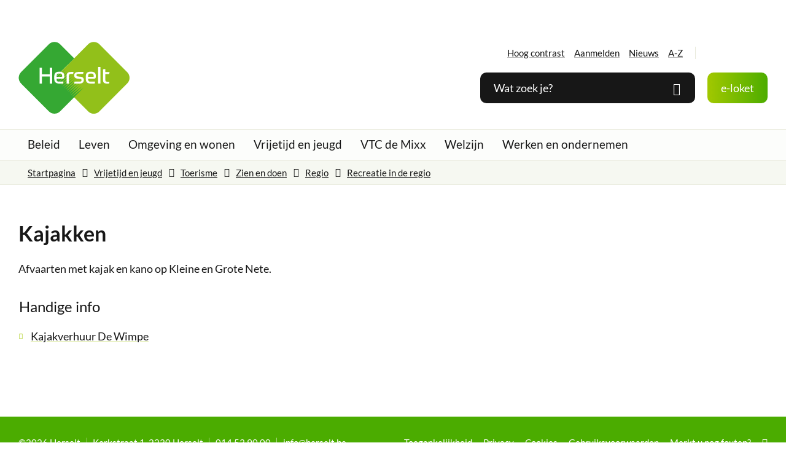

--- FILE ---
content_type: text/html; charset=utf-8
request_url: https://www.herselt.be/kajakken
body_size: 22057
content:
<!DOCTYPE html>
<html class="" lang="nl-BE">
    <head>
        <meta http-equiv="Content-Type" content="text/html;charset=utf-8">
        <meta name="HandheldFriendly" content="True" />
        <meta name="MobileOptimized" content="320" />
        <meta name="viewport" content="width=device-width, initial-scale=1.0">
        <meta name="generator" content="Icordis CMS by LCP nv (https://www.lcp.be)" />
        <meta name="theme-color" content="#4BAC00">
        <title>Kajakken - Herselt</title>
        <link rel="preconnect" href="https://icons.icordis.be" />
        <link rel="preconnect" href="https://fonts.icordis.be" />
        <link rel="stylesheet" href="https://icons.icordis.be/css/boicon-herselt.css" type="text/css" media="screen" />
        
        <link id="skin-stylesheet" rel="stylesheet" type="text/css" media="screen" href="/css/skin-website.css?v=13012026084411" data-sw="/css/skin-website-contrast.css?v=13012026084411" data-css="contrastskin" />
        
    

        <link rel="stylesheet" href="/css/skin-print.css" type="text/css" media="print" />

        <link rel="icon" type="image/x-icon" href="/images/skin/favicon.ico" />
        <link rel="icon" type="image/png" sizes="32x32" href="/images/skin/favicon-32x32.png">
        <link rel="icon" type="image/png" sizes="16x16" href="/images/skin/favicon-16x16.png">
        <link rel="apple-touch-icon" sizes="180x180" href="/images/skin/apple-touch-icon.png">
        <link rel="mask-icon" href="/images/skin/safari-pinned-tab.svg" color="#4BAC00">
        <link type="application/rss+xml" rel="alternate" title="Nieuws RSS" href="/nieuws/rss" />
        <link type="application/rss+xml" rel="alternate" title="Activiteiten RSS" href="/activiteiten/rss" />
        <link rel="canonical" href="https://www.herselt.be/kajakken" />
        <link rel="manifest" href="/manifest.json">
        <meta name="description" content="Afvaarten met kajak en kano op Kleine en Grote Nete." />
        <meta property="og:description" content="Afvaarten met kajak en kano op Kleine en Grote Nete." />
        <meta property="og:site_name" content="Herselt" />
        <meta property="og:title" content="Kajakken" />
        <meta property="og:url" content="https://www.herselt.be/kajakken" />
        <meta property="og:type" content="website" />
        <meta name="image property="og:image" content="https://www.herselt.be/images/skin/logo-og.png" />
        <meta name="twitter:card" content="summary" />
        <meta property="twitter:title" content="Kajakken" />
        <meta property="twitter:description" content="Afvaarten met kajak en kano op Kleine en Grote Nete." />
        
        <link rel="stylesheet" href="/global/css/layout/modules/burgerprofiel.css" type="text/css" media="screen" asp-append-version="true" /><script src=https://prod.widgets.burgerprofiel.vlaanderen.be/api/v1/node_modules/@govflanders/vl-widget-polyfill/dist/index.js></script><script src=https://prod.widgets.burgerprofiel.vlaanderen.be/api/v1/node_modules/@govflanders/vl-widget-client/dist/index.js></script>
    </head>

    <body id="body" class=" portal-0 ">
        
                <script>
                    var burgerprofielUAC =false;
                    var burgerprofielAPIUrl = 'https://prod.widgets.burgerprofiel.vlaanderen.be/api/v1/session/validate';
                </script>
                <div class=widget-vlw-placeholder id='global-header-placeholder' aria-hidden=true><div class=lds-ellipsis><div></div><div></div><div></div><div></div></div> </div>
<script>
var sessionding=null;
var wasAuthorized=false;
var loggedOutLocal=false;
vl.widget.client.bootstrap('https://prod.widgets.burgerprofiel.vlaanderen.be/api/v1/widget/518aacda-45e5-4e37-887e-5272198b2e06')
	.then(function(widget) {
        var placeholder = document.getElementById('global-header-placeholder');
  	widget.setMountElement(placeholder);
    widget.mount().catch(console.error.bind(console))
    return widget;
  })
  .then(function (widget){
vl.widget.client.capture((widget) => { window.widget = widget});
widget.getExtension('citizen_profile').then((citizen_profile) => {
  var state =    citizen_profile.getSession().getState();
$('#profiellogout').on('click',function(e){
  var state2=citizen_profile.getSession().getState();
if(state2=='authenticated'){
e.preventDefault();
citizen_profile.getSession().logout();
loggedOutLocal=true;
}
});
  citizen_profile.addEventListener('session.update', (event) => {
      var state2=citizen_profile.getSession().getState(); // of event.getSource().getState();
      if(state2=='authenticated'){
wasAuthorized=true;
                        $('#my-profile-link2').removeClass('hidden');
                        $('#my-profile-link2').show();
                        }else if(state2=='unauthenticated'){
if(loggedOutLocal){
loggedOutLocal=false;
                       window.location='/sso/logout?returnurl=/';   
                        }
                        $('#my-profile-link2').addClass('hidden');
                        $('#my-profile-link2').hide();

                        }
                 });
                // authenticated
                // unauthenticated
                // recognized -> ACM sessie geen MBP sessie
});
  })
  .catch(console.error.bind(console));                
</script>
        

        

    

        

        <div id="outer-wrap">
            <div id="inner-wrap">
                

                <div id="skip-content" class="skip">
                    <div class="container">
                        <span class="go-to-text">Ga naar:</span>
                        <a href="#content-main" class="skip-navigation" data-scrollto="skip" rel="nofollow">
                            <span>Naar inhoud</span>
                        </a>
                        
                    </div>
                </div>

                <header class="header">
                    <div class="header-main">
                        <div class="container">
                            <div class="header-brand">
                                <a href="/" class="brand" data-tooltip="Terug naar startpagina">
                                    <span class="brand-txt">Herselt</span>
                                    <img data-src="/images/skin/logo.svg" alt="" class="lazyload logo-img" />
                                </a>
                            </div>                            <div class="header-right">
                                <div class="header-right-top">
                                    <div class="header-meta">
                                        <div class="meta-container-wrapper">
                                            

<ul class="nav-meta">
    <li class="my-profile-contrast">
        <button id="btn-toggle-contrast" class="iconcustom-contrast btn-icon-link" ><span>Hoog contrast</span></button>
    </li>

<li id="my-profile-link2" class="item my-profile-link">
    <a href="/profiel/aanmelden" data-tooltip="Aanmelden" class="iconcustom-user-line user-profile btn-icon btn-icon-link">
        <span class="user-link">Aanmelden</span>
    </a>
</li>


        <li class="item" data-id="3">
            <a href="/nieuws" >
                <span>Nieuws</span>
            </a>
        </li>
        <li class="item" data-id="4">
            <a href="/producten" >
                <span>A-Z</span>
            </a>
        </li>
</ul>
                                        </div>
                                    </div>
                                    <div class="header-social">
                                        
<ul class="list-social">
	<li class="item-social"><a class="icon-facebook external" target="_blank" rel="noopener noreferrer" href="https://www.facebook.com/gemeenteherselt/" data-tooltip="Volg ons op Facebook"><span>Volg ons op Facebook</span></a></li>
	
	
	<li class="item-social"><a class="icon-instagram external" target="_blank" rel="noopener noreferrer" href="https://www.instagram.com/gemeenteherselt/" data-tooltip="Volg ons op Instagram"><span>Volg ons op Instagram</span></a></li>
	<li class="item-social"><a class="icon-youtube external" target="_blank" rel="noopener noreferrer" href="https://www.youtube.com/channel/UCZeXR5g9GRzXKoDxnopbGVA" data-tooltip="Volg ons op Youtube"><span>Volg ons op Youtube</span></a></li>
	<li class="item-social"><a class="icon-hoplr external" target="_blank" rel="noopener noreferrer" href="https://www.hoplr.com/city/herselt" data-tooltip="Volg ons op Hoplr"><span>Volg ons op Hoplr</span></a></li>
</ul>
                                    </div>
                                </div>

                                <div class="header-right-bottom">
                                    <div class="header-search">
                                        <div class="search-top-overlay" data-toggle="searchbtn"></div>
<div id="search" class="search-top" role="search">
	<form action="/zoeken" method="GET" name="searchForm" id="searchForm" class="search-form">
		<div class="input-group search-group">
			<label for="txtkeyword"><span class="sr-only">Wat zoek je?</span></label>
			<input type="text" name="q" class="form-control txt" id="txtkeyword" data-tooltip="Wat zoek je?" autocomplete="off"  data-toggle-placeholder="1" placeholder="Wat zoek je?" data-placeholder-mobile="Zoeken" />
			<div id="bar-loading" aria-hidden="true">
	<ul class="loading-element">
		<li class="loading-element1 loading-child"></li>
		<li class="loading-element2 loading-child"></li>
		<li class="loading-element3 loading-child"></li>
		<li class="loading-element4 loading-child"></li>
		<li class="loading-element5 loading-child"></li>
		<li class="loading-element6 loading-child"></li>
		<li class="loading-element7 loading-child"></li>
		<li class="loading-element8 loading-child"></li>
		<li class="loading-element9 loading-child"></li>
		<li class="loading-element10 loading-child"></li>
		<li class="loading-element11 loading-child"></li>
		<li class="loading-element12 loading-child"></li>
	</ul>
</div>
			<span class="input-group-btn">
				<button type="submit" class="btn-search" id="btnSearch" data-tooltip="Zoeken"><span>Zoeken</span></button>
			</span>
		</div>
	</form>
	<div id="suggestionsearch" aria-live="polite">
	</div>
</div>

<button data-toggle="searchbtn" class="btn-toggle-close" type="button" aria-expanded="false" data-tooltip="Sluiten">
	<span class="toggle-icon" aria-hidden="true"></span>
	<span class="toggle-txt">Sluiten</span>
</button>
                                    </div>

                                    
    <div class="header-appointment">
            <a href="/eloket" class="btn-primary icon-users" title="e-loket" ><span>e-loket</span></a>
    </div>

 

                                    <div class="header-menu-btn">
                                        <button data-toggle="offcanvas" data-dismiss="modal" class="navbar-toggle btn-menu" type="button" aria-expanded="false" title="Menu">
                                            <span class="toggle-icon" aria-hidden="true"></span>
                                            <span class="toggle-txt">Menu</span>
                                        </button>
                                    </div>
                                </div>
                            </div>
                        </div>                    </div>

                    
<div class="header-nav" aria-label="Main menu" role="navigation">
    <div class="header-nav-overlay" data-toggle="offcanvas" aria-hidden="true"></div>
    <nav class="navbar-default">
        <div class="navbar-container">   
            <div class="menu-header">
                <span class="title" aria-hidden="true"><span>Menu</span></span>
                <button data-toggle="offcanvas" class="navbar-toggle btn-menu-header" type="button" aria-expanded="false">
                    <span class="toggle-icon" aria-hidden="true"></span>
                    <span class="toggle-txt">Menu sluiten</span>
                </button>            </div>
            <div class="menu-wrapper left is-desktop">
                <div class="menu-container">
                    <ul class="nav-main check-hamburger" id="nav"> 
                            <li class="nav1  ">
                                <a href="/thema/detail/1/beleid"  >
                                    <span>Beleid</span>
                                </a>
                            </li>
                            <li class="nav2  ">
                                <a href="/thema/detail/3/leven"  >
                                    <span>Leven</span>
                                </a>
                            </li>
                            <li class="nav3  ">
                                <a href="/omgeving"  >
                                    <span>Omgeving en wonen</span>
                                </a>
                            </li>
                            <li class="nav4  ">
                                <a href="/vrijetijd-en-jeugd"  >
                                    <span>Vrijetijd en jeugd</span>
                                </a>
                            </li>
                            <li class="nav5  ">
                                <a href="/vtc-de-mixx"  >
                                    <span>VTC de Mixx</span>
                                </a>
                            </li>
                            <li class="nav6  ">
                                <a href="/welzijn"  >
                                    <span>Welzijn</span>
                                </a>
                            </li>
                            <li class="nav7  ">
                                <a href="/werken-en-ondernemen"  >
                                    <span>Werken en ondernemen</span>
                                </a>
                            </li>
                    </ul>                </div>
            </div>
        </div>
    </nav>

    
</div>
                </header>

                <main id="wrapper" class="page-container-wrapper">
                    <div class="visible-print sr_skip"><img alt="" src="/images/skin/logo.png"></div>
                    
<nav aria-label="breadcrumb" class="breadcrumb-wrapper sr_skip">
    <div class="container">
        <div class="breadcrumb-crumbs">
            <div class="rcrumbs" id="breadcrumbs">
                <ul class="rcrumb-list" itemscope itemtype="http://schema.org/BreadcrumbList">
                    <li class="breadcrumb-item" itemprop="itemListElement" itemscope itemtype="http://schema.org/ListItem">
                        <a itemprop="item" href="/">
                            <span itemprop="name">Startpagina</span><meta itemprop="position" content="1" />
                        </a>
                    </li>
                            <li class="breadcrumb-item" itemprop="itemListElement" itemscope itemtype="http://schema.org/ListItem">
                                <a href="https://www.herselt.be/vrijetijd-en-jeugd" itemprop="item">
                                    <span itemprop="name" class="aCrumb">Vrijetijd en jeugd</span>
                                    <meta itemprop="position" content="2" />
                                </a>
                            </li>
                            <li class="breadcrumb-item" itemprop="itemListElement" itemscope itemtype="http://schema.org/ListItem">
                                <a href="https://www.herselt.be/toerisme" itemprop="item">
                                    <span itemprop="name" class="aCrumb">Toerisme</span>
                                    <meta itemprop="position" content="3" />
                                </a>
                            </li>
                            <li class="breadcrumb-item" itemprop="itemListElement" itemscope itemtype="http://schema.org/ListItem">
                                <a href="https://www.herselt.be/zien-en-doen" itemprop="item">
                                    <span itemprop="name" class="aCrumb">Zien en doen</span>
                                    <meta itemprop="position" content="4" />
                                </a>
                            </li>
                            <li class="breadcrumb-item" itemprop="itemListElement" itemscope itemtype="http://schema.org/ListItem">
                                <a href="https://www.herselt.be/regio" itemprop="item">
                                    <span itemprop="name" class="aCrumb">Regio</span>
                                    <meta itemprop="position" content="5" />
                                </a>
                            </li>
                            <li class="breadcrumb-item" itemprop="itemListElement" itemscope itemtype="http://schema.org/ListItem">
                                <a href="https://www.herselt.be/recreatie-in-de-regio" itemprop="item">
                                    <span itemprop="name" class="aCrumb">Recreatie in de regio</span>
                                    <meta itemprop="position" content="6" />
                                </a>
                            </li>
                </ul>
            </div>
        </div>
    </div>
</nav>
                    



                    <div class="heading-wrapper">
                        <div class="container">
                            
    <h1 class="page-heading"><span>Kajakken</span></h1>

                        </div>
                    </div>
                    <div id="content-main" class="page-inner">
                        <div class="container">
                            


<section class="products-detail">
    <div class="container-wrapper" >
        <div class="page-container page-full">
            <div class="page-content">
                
                <div class="info">
                    <p>Afvaarten met kajak en kano op Kleine en Grote Nete.</p>
                    
                    
                 
                    
                </div>

                




                


                




                

                

                




                
                <div class="box box-moreinfo box-content">
                    <h2 class="box-title"><span>Handige info</span></h2>
                    <div class="box-block">
                        <ul class="list">
                                <li>
                                    <a target="_blank" rel="noopener noreferrer" href="http://www.dewimpe.be" class="external"><span>Kajakverhuur De Wimpe</span></a>
                                </li>
                        </ul>
                    </div>
                </div>

                



                

            </div>

            
        </div>

        

        

        

    </div></section>
                            
                            
                        </div>
                    </div>
                </main>
                <footer id="footer" class="footer">
                    

                    


                    <div class="footer-bottom">
                        <div class="container">
                            <div class="footer-inner">
                                <div class="footer-left">
                                    
    <div class="contact-footer-container notranslate">
        <span class="title"><span>&copy;2026 Herselt</span></span>
        <dl class="contact-info contact-info-footer">
            <dt class="lbl-address">Adres</dt>
            <dd class="txt-address footer-dd">
                <span class="txt-streetnr">Kerkstraat 1  </span><span>,&nbsp;</span>
                <span class="txt-postal">2230</span>
                <span>&nbsp;</span>
                <span class="txt-city">Herselt</span>
            </dd>

            <dt class="lbl-phone">Tel.</dt>
            <dd class="txt-phone"><span data-label="Tel."><a rel="noopener noreferrer" href="tel:014539000" class="phone"><span>014 53 90 00</span></a></span></dd>

            
            

            
            

            <dt class="lbl-email">E-mail</dt>
            <dd class="txt-email"><a rel="noopener noreferrer" target="_blank" href="mailto:%69%6e%66%6f%40%68%65%72%73%65%6c%74%2e%62%65" class="mail"><span>&#105;&#110;&#102;&#111;<span>&#064;</span>&#104;&#101;&#114;&#115;&#101;&#108;&#116;&#046;&#098;&#101;</span></a></dd>
        </dl>

    </div>

                                </div>
                                <div class="footer-right">
                                    

    <ul class="footer-list">
            <li class="footer-list-item" data-id="8">
                <a href="/toegankelijkheid" >
                    <span>Toegankelijkheid</span>
                </a>
            </li>
            <li class="footer-list-item" data-id="7">
                <a href="/privacy" >
                    <span>Privacy</span>
                </a>
            </li>
            <li class="footer-list-item" data-id="19">
                <a href="/cookies" >
                    <span>Cookies</span>
                </a>
            </li>
            <li class="footer-list-item" data-id="21">
                <a href="/gebruiksvoorwaarden" >
                    <span>Gebruiksvoorwaarden</span>
                </a>
            </li>
            <li class="footer-list-item" data-id="18">
                <a href="/Feedback" >
                    <span>Merkt u nog fouten?</span>
                </a>
            </li>

        <li>
            <a data-tooltip="web design, development en cms door LCP" rel="noopener" target="_blank" href="https://www.lcp.be/" class="lcplink">
                <span>lcp.nv 2026 &copy; </span>
            </a>
        </li>
    </ul>
                                </div>
                                <div class="footer-social">
                                    
<ul class="list-social">
	<li class="item-social"><a class="icon-facebook external" target="_blank" rel="noopener noreferrer" href="https://www.facebook.com/gemeenteherselt/" data-tooltip="Volg ons op Facebook"><span>Volg ons op Facebook</span></a></li>
	
	
	<li class="item-social"><a class="icon-instagram external" target="_blank" rel="noopener noreferrer" href="https://www.instagram.com/gemeenteherselt/" data-tooltip="Volg ons op Instagram"><span>Volg ons op Instagram</span></a></li>
	<li class="item-social"><a class="icon-youtube external" target="_blank" rel="noopener noreferrer" href="https://www.youtube.com/channel/UCZeXR5g9GRzXKoDxnopbGVA" data-tooltip="Volg ons op Youtube"><span>Volg ons op Youtube</span></a></li>
	<li class="item-social"><a class="icon-hoplr external" target="_blank" rel="noopener noreferrer" href="https://www.hoplr.com/city/herselt" data-tooltip="Volg ons op Hoplr"><span>Volg ons op Hoplr</span></a></li>
</ul>
                                </div>
                            </div>
                        </div>
                    </div>
                </footer>

            </div>
        </div>

        <script src="/global/js/jq-3.min.js"></script>

        

        
            <script src="/js/minified/site.min.js?v=hhttQAyx2OMruVA4TlFylJVpIb4XfavyEbvWSVu0_1I"></script>
            <script async="" src="/js/minified/lazysize.min.js?v=lASbjmjOd9fUcZPjzsy-VOiEUU96ZgBHRtPwcQlIiI4"></script>
        

        




        


        

        

    
    </body>
</html>


--- FILE ---
content_type: text/css
request_url: https://www.herselt.be/css/skin-website.css?v=13012026084411
body_size: 432231
content:
.border{border:1px solid #E9EBDD}.border-bottom-none{border-bottom:0}.border-top{border-top:1px solid #E9EBDD}.border-bottom{border-bottom:1px solid #E9EBDD}.border-dotted{border-style:dotted}.no-border{border:0}.no-padding{padding:0}.no-margin{margin:0}.no-border-radius{-webkit-border-radius:0;-moz-border-radius:0;border-radius:0}.no-background{background:transparent}.br-50{-webkit-border-radius:50%;-moz-border-radius:50%;border-radius:50%}.br-100,.circle{-webkit-border-radius:100%;-moz-border-radius:100%;border-radius:100%}.full-width{width:100%}.lazycolor{zoom:1;filter:alpha(opacity=80);-webkit-opacity:0.8;-moz-opacity:0.8;opacity:0.8;background:linear-gradient(135deg, #d3dfe8 30%, #FBFBFB 38%, #ff938a 41%, #ff938a 50%, #ff938a 50%, #FBFBFB 51%, #d3dfe8 57%, #d3dfe8 80%, #d3dfe8 80%);background-size:1200% 1200%;-webkit-animation:AnimationName 2s ease infinite reverse;-moz-animation:AnimationName 2s ease infinite reverse;animation:AnimationName 2s ease infinite reverse}@-webkit-keyframes AnimationName{0%{background-position:0 92%}50%{background-position:100% 9%}100%{background-position:0 92%}}@-moz-keyframes AnimationName{0%{background-position:0 92%}50%{background-position:100% 9%}100%{background-position:0 92%}}@keyframes AnimationName{0%{background-position:0 92%}100%{background-position:100% 9%}}.shadow-none{-webkit-box-shadow:none;box-shadow:none}@media (max-width:543px){.hidden-tiny{display:none !important}}/*! normalize.css v3.0.3 | MIT License | github.com/necolas/normalize.css */html{font-family:sans-serif;-ms-text-size-adjust:100%;-webkit-text-size-adjust:100%}body{margin:0}article,aside,details,figcaption,figure,footer,header,hgroup,main,menu,nav,section,summary{display:block}audio,canvas,progress,video{display:inline-block;vertical-align:baseline}audio:not([controls]){display:none;height:0}[hidden],template{display:none}a{background-color:transparent}a:active,a:hover{outline:0}abbr[title]{border-bottom:1px dotted}b,strong{font-weight:bold}dfn{font-style:italic}h1{font-size:2em;margin:.67em 0}mark{background:#ff0;color:#000}small{font-size:80%}sub,sup{font-size:75%;line-height:0;position:relative;vertical-align:baseline}sup{top:-0.5em}sub{bottom:-0.25em}img{border:0}svg:not(:root){overflow:hidden}figure{margin:1em 40px}hr{box-sizing:content-box;height:0}pre{overflow:auto}code,kbd,pre,samp{font-family:monospace,monospace;font-size:1em}button,input,optgroup,select,textarea{color:inherit;font:inherit;margin:0}button{overflow:visible}button,select{text-transform:none}button,html input[type="button"],input[type="reset"],input[type="submit"]{-webkit-appearance:button;cursor:pointer}button[disabled],html input[disabled]{cursor:default}button::-moz-focus-inner,input::-moz-focus-inner{border:0;padding:0}input{line-height:normal}input[type="checkbox"],input[type="radio"]{box-sizing:border-box;padding:0}input[type="number"]::-webkit-inner-spin-button,input[type="number"]::-webkit-outer-spin-button{height:auto}input[type=text]{-webkit-appearance:none;-moz-appearance:none;appearance:none}input[type="search"]{-webkit-appearance:textfield;box-sizing:content-box}input[type="search"]::-webkit-search-cancel-button,input[type="search"]::-webkit-search-decoration{-webkit-appearance:none}fieldset{border:1px solid #c0c0c0;margin:0 2px;padding:.35em .625em .75em}legend{border:0;padding:0}textarea{overflow:auto}optgroup{font-weight:bold}table{border-collapse:collapse;border-spacing:0}td,th{padding:0}@media screen and (prefers-reduced-motion:reduce),(update:slow){*,*:before,*:after{-webkit-animation:none !important;-o-animation:none !important;animation:none !important;-webkit-transition:none !important;-moz-transition:none !important;-o-transition:none !important;transition:none !important;scroll-behavior:auto !important}}@font-face{font-family:'Lato';font-display:'swap';font-style:normal;font-weight:400;src:url('https://fonts.icordis.be/fonts/lato-regular.eot') format('embedded-opentype');src:local('Lato Regular'),local('Lato-Regular'),url('https://fonts.icordis.be/fonts/lato-regular.eot') format('embedded-opentype'),url('https://fonts.icordis.be/fonts/lato-regular.woff') format('woff'),url('https://fonts.icordis.be/fonts/lato-regular.woff2') format('woff2'),url('https://fonts.icordis.be/fonts/lato-regular.svg') format('svg'),url('https://fonts.icordis.be/fonts/lato-regular.ttf') format('truetype')}@font-face{font-family:'Lato';font-display:'swap';font-style:normal;font-weight:700;src:url('https://fonts.icordis.be/fonts/lato-700.eot') format('embedded-opentype');src:local('Lato Bold'),local('Lato-Bold'),url('https://fonts.icordis.be/fonts/lato-700.eot') format('embedded-opentype'),url('https://fonts.icordis.be/fonts/lato-700.woff') format('woff'),url('https://fonts.icordis.be/fonts/lato-700.woff2') format('woff2'),url('https://fonts.icordis.be/fonts/lato-700.svg') format('svg'),url('https://fonts.icordis.be/fonts/lato-700.ttf') format('truetype')}*,*:before,*:after{-webkit-box-sizing:inherit;-moz-box-sizing:inherit;box-sizing:inherit}html,body{height:100%}html{-webkit-box-sizing:border-box;-moz-box-sizing:border-box;box-sizing:border-box;-webkit-tap-highlight-color:rgba(0,0,0,0)}html.no-scroll{overflow:hidden;position:relative}body{-webkit-font-smoothing:antialiased;-moz-osx-font-smoothing:grayscale;font-family:'Lato',Arial,Helvetica,"Helvetica Neue",sans-serif;font-weight:400;color:#171717;font-size:18px;line-height:28px;background-color:#ffffff}body.animate a,body.animate button{-webkit-transition:all 0.25s ease;-moz-transition:all 0.25s ease;-o-transition:all 0.25s ease;transition:all 0.25s ease;-webkit-transition-property:background-color, color, border-color;-moz-transition-property:background-color, color, border-color;-o-transition-property:background-color, color, border-color;transition-property:background-color, color, border-color}body.error #outer-wrap,body.error #inner-wrap,body.error .page-container-wrapper,body.error .page-inner{height:100%;background-color:#A2C800}body.error #outer-wrap .btn-back,body.error #inner-wrap .btn-back,body.error .page-container-wrapper .btn-back,body.error .page-inner .btn-back{color:#ffffff;-webkit-border-radius:0;-moz-border-radius:0;border-radius:0;padding-left:0;padding-right:0;white-space:normal;text-align:left}body.error #outer-wrap .btn-back,body.error #inner-wrap .btn-back,body.error .page-container-wrapper .btn-back,body.error .page-inner .btn-back,body.error #outer-wrap .btn-back:active,body.error #inner-wrap .btn-back:active,body.error .page-container-wrapper .btn-back:active,body.error .page-inner .btn-back:active,body.error #outer-wrap .btn-back.active,body.error #inner-wrap .btn-back.active,body.error .page-container-wrapper .btn-back.active,body.error .page-inner .btn-back.active,body.error #outer-wrap .btn-back[disabled],body.error #inner-wrap .btn-back[disabled],body.error .page-container-wrapper .btn-back[disabled],body.error .page-inner .btn-back[disabled],fieldset[disabled] body.error #outer-wrap .btn-back,fieldset[disabled] body.error #inner-wrap .btn-back,fieldset[disabled] body.error .page-container-wrapper .btn-back,fieldset[disabled] body.error .page-inner .btn-back{background-color:transparent;-webkit-box-shadow:none;box-shadow:none}body.error #outer-wrap .btn-back,body.error #inner-wrap .btn-back,body.error .page-container-wrapper .btn-back,body.error .page-inner .btn-back,body.error #outer-wrap .btn-back:hover,body.error #inner-wrap .btn-back:hover,body.error .page-container-wrapper .btn-back:hover,body.error .page-inner .btn-back:hover,body.error #outer-wrap .btn-back:focus,body.error #inner-wrap .btn-back:focus,body.error .page-container-wrapper .btn-back:focus,body.error .page-inner .btn-back:focus,body.error #outer-wrap .btn-back:active,body.error #inner-wrap .btn-back:active,body.error .page-container-wrapper .btn-back:active,body.error .page-inner .btn-back:active{border-color:transparent}body.error #outer-wrap .btn-back:hover,body.error #inner-wrap .btn-back:hover,body.error .page-container-wrapper .btn-back:hover,body.error .page-inner .btn-back:hover,body.error #outer-wrap .btn-back:focus,body.error #inner-wrap .btn-back:focus,body.error .page-container-wrapper .btn-back:focus,body.error .page-inner .btn-back:focus{color:#000;text-decoration:underline;background-color:transparent}body.error #outer-wrap .btn-back[disabled]:hover,body.error #inner-wrap .btn-back[disabled]:hover,body.error .page-container-wrapper .btn-back[disabled]:hover,body.error .page-inner .btn-back[disabled]:hover,fieldset[disabled] body.error #outer-wrap .btn-back:hover,fieldset[disabled] body.error #inner-wrap .btn-back:hover,fieldset[disabled] body.error .page-container-wrapper .btn-back:hover,fieldset[disabled] body.error .page-inner .btn-back:hover,body.error #outer-wrap .btn-back[disabled]:focus,body.error #inner-wrap .btn-back[disabled]:focus,body.error .page-container-wrapper .btn-back[disabled]:focus,body.error .page-inner .btn-back[disabled]:focus,fieldset[disabled] body.error #outer-wrap .btn-back:focus,fieldset[disabled] body.error #inner-wrap .btn-back:focus,fieldset[disabled] body.error .page-container-wrapper .btn-back:focus,fieldset[disabled] body.error .page-inner .btn-back:focus{color:#ECECEC;text-decoration:none}input,button,select,textarea{font-family:inherit;font-size:inherit;line-height:inherit}a{color:#171717;text-decoration:none}a:hover,a:focus{color:#34531B;text-decoration:underline}a:focus{outline:thin dotted #7E7E7E;outline-width:2px;outline-offset:-2px}figure{margin:0}img{vertical-align:middle}hr{margin-top:28px;margin-bottom:28px;border:0;border-top:1px solid #E9EBDD}hr.mini{width:5%;margin:0 auto;border-width:4px}[role="button"]{cursor:pointer}#outer-wrap{position:relative;overflow:hidden}#inner-wrap{position:relative;background-color:transparent}#inner-wrap.has-hamburger .navbar-toggle.btn-menu{display:inline-block}#inner-wrap.has-hamburger .header-nav{zoom:1;filter:alpha(opacity=0);-webkit-opacity:0;-moz-opacity:0;opacity:0;float:none !important;overflow:hidden;position:fixed;top:43px;right:0;left:0;bottom:0;z-index:1040;-webkit-overflow-scrolling:touch;overflow-x:hidden;overflow-y:auto;width:100% !important}#inner-wrap.has-hamburger .header-nav>div[class*="overlay"]{position:fixed;top:0;right:0;bottom:0;left:0;width:100%;height:100%;z-index:1040;background-color:rgba(23,23,23,0.8)}#inner-wrap.has-hamburger .header-nav>div[class*="overlay"]{zoom:1;filter:alpha(opacity=0);-webkit-opacity:0;-moz-opacity:0;opacity:0;-webkit-transition:all 0.25s ease;-moz-transition:all 0.25s ease;-o-transition:all 0.25s ease;transition:all 0.25s ease;-moz-transition-property:opacity;-o-transition-property:opacity;-webkit-transition-property:opacity;transition-property:opacity}#inner-wrap.has-hamburger .header-nav .header-meta{background-color:#FBFBFB}#inner-wrap.has-hamburger .header-nav .header-meta .nav-meta{padding-top:2.5px;padding-bottom:2.5px;text-align:left;padding-left:12px;padding-right:12px;pointer-events:visible}#inner-wrap.has-hamburger .header-nav .header-meta .nav-meta>li>a{color:#ffffff;-webkit-border-radius:0;-moz-border-radius:0;border-radius:0;padding-left:0;padding-right:0;white-space:normal;text-align:left;padding-top:2.5px;padding-bottom:2.5px}#inner-wrap.has-hamburger .header-nav .header-meta .nav-meta>li>a,#inner-wrap.has-hamburger .header-nav .header-meta .nav-meta>li>a:active,#inner-wrap.has-hamburger .header-nav .header-meta .nav-meta>li>a.active,#inner-wrap.has-hamburger .header-nav .header-meta .nav-meta>li>a[disabled],fieldset[disabled] #inner-wrap.has-hamburger .header-nav .header-meta .nav-meta>li>a{background-color:transparent;-webkit-box-shadow:none;box-shadow:none}#inner-wrap.has-hamburger .header-nav .header-meta .nav-meta>li>a,#inner-wrap.has-hamburger .header-nav .header-meta .nav-meta>li>a:hover,#inner-wrap.has-hamburger .header-nav .header-meta .nav-meta>li>a:focus,#inner-wrap.has-hamburger .header-nav .header-meta .nav-meta>li>a:active{border-color:transparent}#inner-wrap.has-hamburger .header-nav .header-meta .nav-meta>li>a:hover,#inner-wrap.has-hamburger .header-nav .header-meta .nav-meta>li>a:focus{color:red;text-decoration:underline;background-color:transparent}#inner-wrap.has-hamburger .header-nav .header-meta .nav-meta>li>a[disabled]:hover,fieldset[disabled] #inner-wrap.has-hamburger .header-nav .header-meta .nav-meta>li>a:hover,#inner-wrap.has-hamburger .header-nav .header-meta .nav-meta>li>a[disabled]:focus,fieldset[disabled] #inner-wrap.has-hamburger .header-nav .header-meta .nav-meta>li>a:focus{color:#ECECEC;text-decoration:none}#inner-wrap.has-hamburger.active .header-nav{zoom:1;filter:alpha(opacity=100);-webkit-opacity:1;-moz-opacity:1;opacity:1}#inner-wrap.has-hamburger.active .header-nav>div[class*="overlay"]{zoom:1;filter:alpha(opacity=100);-webkit-opacity:1;-moz-opacity:1;opacity:1}#inner-wrap.has-hamburger .menu-header{position:absolute;z-index:1041;top:0;left:0;text-align:right;width:100%;height:42px;padding-left:12px;padding-right:54px;background:#357900;-webkit-box-shadow:0 6px 12px rgba(23,23,23,0.17);box-shadow:0 6px 12px rgba(23,23,23,0.17)}#inner-wrap.has-hamburger .menu-header+div{padding-top:42px}#inner-wrap.has-hamburger .menu-header>.title{font-style:normal;font-weight:normal;letter-spacing:normal;line-break:auto;line-height:1.6;text-align:left;text-align:start;text-decoration:none;text-shadow:none;text-transform:none;white-space:normal;word-break:normal;word-spacing:normal;word-wrap:normal;font-weight:400;font-size:18px;line-height:28px;margin-bottom:0;text-transform:uppercase;font-family:'Lato',Arial,Helvetica,"Helvetica Neue",sans-serif;font-weight:700;color:#ffffff;padding-top:6px;padding-bottom:6px;height:42px;float:left !important}#inner-wrap.has-hamburger .menu-header .btn-menu-header{position:relative;overflow:hidden;border:0;padding-top:0;padding-bottom:0;height:42px;min-width:20px;color:#171717;padding-left:0;padding-right:0;background-color:transparent;min-width:30px !important;display:inline-block;z-index:1042;pointer-events:visible;position:absolute;right:0}#inner-wrap.has-hamburger .menu-header .btn-menu-header>span.toggle-icon{display:block;position:absolute;top:50%;-webkit-transform:translateY(-50%);-ms-transform:translateY(-50%);-o-transform:translateY(-50%);transform:translateY(-50%)}#inner-wrap.has-hamburger .menu-header .btn-menu-header>span.toggle-icon:before,#inner-wrap.has-hamburger .menu-header .btn-menu-header>span.toggle-icon:after{position:absolute;left:0;content:"";display:block;width:100%;height:2px}#inner-wrap.has-hamburger .menu-header .btn-menu-header>span.toggle-icon:before{top:-7px}#inner-wrap.has-hamburger .menu-header .btn-menu-header>span.toggle-icon:after{bottom:-7px}#inner-wrap.has-hamburger .menu-header .btn-menu-header:focus{outline:thin dotted #7E7E7E;outline-width:2px;outline-offset:-2px}#inner-wrap.has-hamburger .menu-header .btn-menu-header>span.toggle-icon{background-color:#171717;-moz-transition-property:background-color;-o-transition-property:background-color;-webkit-transition-property:background-color;transition-property:background-color;-webkit-transition-delay:0.5s;-moz-transition-delay:0.5s;-o-transition-delay:0.5s;transition-delay:0.5s}#inner-wrap.has-hamburger .menu-header .btn-menu-header>span.toggle-icon:before{-webkit-transition-property:top, -webkit-transform;-moz-transition-property:top, -moz-transform;-o-transition-property:top, -o-transform;transition-property:top,-webkit-transform,-moz-transform,-o-transform,transform;-webkit-transition-property:top, transform;transition-property:top, transform}#inner-wrap.has-hamburger .menu-header .btn-menu-header>span.toggle-icon:after{-webkit-transition-property:bottom, -webkit-transform;-moz-transition-property:bottom, -moz-transform;-o-transition-property:bottom, -o-transform;transition-property:bottom,-webkit-transform,-moz-transform,-o-transform,transform;-webkit-transition-property:bottom, transform;transition-property:bottom, transform}#inner-wrap.has-hamburger .menu-header .btn-menu-header>span.toggle-icon:before,#inner-wrap.has-hamburger .menu-header .btn-menu-header>span.toggle-icon:after{-webkit-transition-duration:0.5s;-moz-transition-duration:0.5s;-o-transition-duration:0.5s;transition-duration:0.5s;-webkit-transition-delay:0.5s, 0s;-moz-transition-delay:0.5s, 0s;-o-transition-delay:0.5s, 0s;transition-delay:0.5s, 0s}#inner-wrap.has-hamburger .menu-header .btn-menu-header.is-active>span.toggle-icon{background-color:transparent}#inner-wrap.has-hamburger .menu-header .btn-menu-header.is-active>span.toggle-icon:before{top:0;-webkit-transform:rotate(45deg);-ms-transform:rotate(45deg);-o-transform:rotate(45deg);transform:rotate(45deg)}#inner-wrap.has-hamburger .menu-header .btn-menu-header.is-active>span.toggle-icon:after{bottom:0;-webkit-transform:rotate(-45deg);-ms-transform:rotate(-45deg);-o-transform:rotate(-45deg);transform:rotate(-45deg)}#inner-wrap.has-hamburger .menu-header .btn-menu-header.is-active>span.toggle-icon:before,#inner-wrap.has-hamburger .menu-header .btn-menu-header.is-active>span.toggle-icon:after{-webkit-transition-delay:0s, 0.5s;-moz-transition-delay:0s, 0.5s;-o-transition-delay:0s, 0.5s;transition-delay:0s, 0.5s}#inner-wrap.has-hamburger .menu-header .btn-menu-header.is-active:hover>span.toggle-icon{-webkit-animation-name:hamburgeractivehover;animation-name:hamburgeractivehover;-webkit-animation-duration:0s;animation-duration:0s;-webkit-animation-delay:0s;animation-delay:0s;-webkit-animation-fill-mode:forwards;animation-fill-mode:forwards}@keyframes hamburgerhover{to{background:#ffffff}}@keyframes hamburgeractivehover{to{background:transparent}}#inner-wrap.has-hamburger .menu-header .btn-menu-header>span.toggle-icon{width:20px;height:2px;background-color:#171717}#inner-wrap.has-hamburger .menu-header .btn-menu-header>span.toggle-icon:before,#inner-wrap.has-hamburger .menu-header .btn-menu-header>span.toggle-icon:after{background-color:#171717}#inner-wrap.has-hamburger .menu-header .btn-menu-header>span.toggle-txt{line-height:42px;position:absolute !important;width:1px;height:1px;margin:-1px;padding:0;overflow:hidden;clip:rect(0, 0, 0, 0);border:0;display:inherit !important}#inner-wrap.has-hamburger .menu-header .btn-menu-header:hover{color:#34531B}#inner-wrap.has-hamburger .menu-header .btn-menu-header:hover>span.toggle-icon{-webkit-animation-name:hamburgerhover;animation-name:hamburgerhover;-webkit-animation-duration:0s;animation-duration:0s;-webkit-animation-delay:0s;animation-delay:0s;-webkit-animation-fill-mode:forwards;animation-fill-mode:forwards;background-color:#34531B !important}#inner-wrap.has-hamburger .menu-header .btn-menu-header:hover>span.toggle-icon:before,#inner-wrap.has-hamburger .menu-header .btn-menu-header:hover>span.toggle-icon:after{background-color:#34531B}#inner-wrap.has-hamburger .menu-header .btn-menu-header:hover>span.toggle-txt{color:#34531B}#inner-wrap.has-hamburger .navbar-default{background-color:#4BAC00;-webkit-transition:all 0.25s ease;-moz-transition:all 0.25s ease;-o-transition:all 0.25s ease;transition:all 0.25s ease;-moz-transition-property:margin;-o-transition-property:margin;-webkit-transition-property:margin;transition-property:margin;position:relative;z-index:1050;pointer-events:none}#inner-wrap.has-hamburger .navbar-default .menu-wrapper{margin-bottom:0;overflow-y:auto;-webkit-overflow-scrolling:touch;-ms-overflow-style:-ms-autohiding-scrollbar;overflow-x:hidden}#inner-wrap.has-hamburger .navbar-default .menu-wrapper::-webkit-scrollbar{display:none}#inner-wrap.has-hamburger .navbar-default .menu-wrapper.is-touch{overflow-y:scroll}#inner-wrap.has-hamburger .navbar-default .nav-main{clear:both;float:auto;pointer-events:visible}#inner-wrap.has-hamburger .navbar-default .nav-main>li>a{color:#ffffff;background:transparent;font-size:18px;line-height:28px;text-align:left;padding-top:6px;padding-bottom:6px;padding-left:12px;padding-right:12px}#inner-wrap.has-hamburger .navbar-default .nav-main>li>a:hover,#inner-wrap.has-hamburger .navbar-default .nav-main>li>a:focus{color:null;background-color:rgba(0,0,0,0)}#inner-wrap.has-hamburger .navbar-default .nav-main>li>a:hover:before,#inner-wrap.has-hamburger .navbar-default .nav-main>li>a:focus:before{color:#ffffff}#inner-wrap.has-hamburger .navbar-default .nav-main>li+li{border-top:1px solid rgba(0,0,0,0)}#inner-wrap.has-hamburger .navbar-default .nav-main>li.active>a,#inner-wrap.has-hamburger .navbar-default .nav-main>li.active>a:hover,#inner-wrap.has-hamburger .navbar-default .nav-main>li.active>a:focus{color:null;background-color:rgba(0,0,0,0)}#inner-wrap.has-hamburger .navbar-default .nav-main>li.active>a:before{color:null}#inner-wrap.has-hamburger .navbar-default .nav-main .dropdown .dropdown-menu{position:relative;float:none;-webkit-box-shadow:none;box-shadow:none;-webkit-border-radius:0;-moz-border-radius:0;border-radius:0}#inner-wrap.has-hamburger .navbar-default .nav-main .dropdown .dropdown-menu .column-dropdown>li>a{padding-left:24px;padding-right:24px}@media (min-width:544px){#inner-wrap.has-hamburger .nav-main{width:250px}}#inner-wrap.has-hamburger .navbar-default{margin-right:-100%}@media (min-width:544px){#inner-wrap.has-hamburger .navbar-default{float:right !important;width:250px;height:100%}}#inner-wrap.has-hamburger.active .navbar-default{margin-right:0}#inner-wrap:not(.has-hamburger) .breadcrumb-crumbs{padding-left:15px;padding-right:15px}.toppos{right:15px;bottom:30px;display:-webkit-flex;display:-ms-flexbox;display:-ms-flex;display:flex;-webkit-flex-direction:column;-ms-flex-direction:column;flex-direction:column;text-align:right;position:fixed;z-index:1030}.toppos.animate{-webkit-transition:bottom 0.25s ease;-moz-transition:bottom 0.25s ease;-o-transition:bottom 0.25s ease;transition:bottom 0.25s ease}.toppos>div+div{margin-top:14px}.toppos #totop{display:none}@media (min-width:992px){.toppos{display:none !important}}#box-share{position:relative;min-height:36px;-webkit-align-self:flex-end;-ms-align-self:flex-end;align-self:flex-end}#box-share .share-btns{-webkit-transition:all 0.25s ease;-moz-transition:all 0.25s ease;-o-transition:all 0.25s ease;transition:all 0.25s ease;-webkit-transform:translateX(100%);-ms-transform:translateX(100%);-o-transform:translateX(100%);transform:translateX(100%);zoom:1;filter:alpha(opacity=0);-webkit-opacity:0;-moz-opacity:0;opacity:0;padding-left:12px;padding-right:12px;background-color:#A2C800}#box-share .share-btns .list-share,#box-share .share-btns .list-share>li{height:36px}#box-share .share-btns .list-share>li>a{color:#ffffff;line-height:36px}#box-share .share-btns .list-share>li>a:hover,#box-share .share-btns .list-share>li>a:focus{color:#ffffff}#box-share .share-btns .list-share>li>a:hover,#box-share .share-btns .list-share>li>a:focus,#box-share .share-btns .list-share>li>a:hover:before,#box-share .share-btns .list-share>li>a:focus:before{color:inherit}#box-share .share-btns .list-share>li>a:before{font-size:18px;line-height:inherit}#box-share:not(.is-active) .share-btns{display:none !important}#box-share.is-active .btn-share-toggle{color:#ffffff;background-color:#4BAC00;border-color:#4BAC00;right:100%;-webkit-border-radius:10px 0 0 10px;-moz-border-radius:10px 0 0 10px;border-radius:10px 0 0 10px}#box-share.is-active .btn-share-toggle:before{font-family:"icomoon";content:"\e95f"}#box-share.is-active .btn-share-toggle:hover,#box-share.is-active .btn-share-toggle:focus{text-decoration:none}#box-share.is-active .share-btns{zoom:1;filter:alpha(opacity=100);-webkit-opacity:1;-moz-opacity:1;opacity:1;-webkit-transform:translateX(0);-ms-transform:translateX(0);-o-transform:translateX(0);transform:translateX(0);-webkit-border-radius:0 10px 10px 0;-moz-border-radius:0 10px 10px 0;border-radius:0 10px 10px 0}.btn-toggle-close{position:relative;overflow:hidden;border:0;padding-top:0;padding-bottom:0;height:50px;min-width:20px;color:#171717;padding-left:0;padding-right:0;background-color:transparent;position:fixed;z-index:1051;top:0;right:0;display:none}.btn-toggle-close>span.toggle-icon{display:block;position:absolute;top:50%;-webkit-transform:translateY(-50%);-ms-transform:translateY(-50%);-o-transform:translateY(-50%);transform:translateY(-50%)}.btn-toggle-close>span.toggle-icon:before,.btn-toggle-close>span.toggle-icon:after{position:absolute;left:0;content:"";display:block;width:100%;height:2px}.btn-toggle-close>span.toggle-icon:before{top:-7px}.btn-toggle-close>span.toggle-icon:after{bottom:-7px}.btn-toggle-close:focus{outline:thin dotted #7E7E7E;outline-width:2px;outline-offset:-2px}.btn-toggle-close>span.toggle-icon{background-color:#171717;-moz-transition-property:background-color;-o-transition-property:background-color;-webkit-transition-property:background-color;transition-property:background-color;-webkit-transition-delay:0.5s;-moz-transition-delay:0.5s;-o-transition-delay:0.5s;transition-delay:0.5s}.btn-toggle-close>span.toggle-icon:before{-webkit-transition-property:top, -webkit-transform;-moz-transition-property:top, -moz-transform;-o-transition-property:top, -o-transform;transition-property:top,-webkit-transform,-moz-transform,-o-transform,transform;-webkit-transition-property:top, transform;transition-property:top, transform}.btn-toggle-close>span.toggle-icon:after{-webkit-transition-property:bottom, -webkit-transform;-moz-transition-property:bottom, -moz-transform;-o-transition-property:bottom, -o-transform;transition-property:bottom,-webkit-transform,-moz-transform,-o-transform,transform;-webkit-transition-property:bottom, transform;transition-property:bottom, transform}.btn-toggle-close>span.toggle-icon:before,.btn-toggle-close>span.toggle-icon:after{-webkit-transition-duration:0.5s;-moz-transition-duration:0.5s;-o-transition-duration:0.5s;transition-duration:0.5s;-webkit-transition-delay:0.5s, 0s;-moz-transition-delay:0.5s, 0s;-o-transition-delay:0.5s, 0s;transition-delay:0.5s, 0s}.btn-toggle-close.is-active>span.toggle-icon{background-color:transparent}.btn-toggle-close.is-active>span.toggle-icon:before{top:0;-webkit-transform:rotate(45deg);-ms-transform:rotate(45deg);-o-transform:rotate(45deg);transform:rotate(45deg)}.btn-toggle-close.is-active>span.toggle-icon:after{bottom:0;-webkit-transform:rotate(-45deg);-ms-transform:rotate(-45deg);-o-transform:rotate(-45deg);transform:rotate(-45deg)}.btn-toggle-close.is-active>span.toggle-icon:before,.btn-toggle-close.is-active>span.toggle-icon:after{-webkit-transition-delay:0s, 0.5s;-moz-transition-delay:0s, 0.5s;-o-transition-delay:0s, 0.5s;transition-delay:0s, 0.5s}.btn-toggle-close.is-active:hover>span.toggle-icon{-webkit-animation-name:hamburgeractivehover;animation-name:hamburgeractivehover;-webkit-animation-duration:0s;animation-duration:0s;-webkit-animation-delay:0s;animation-delay:0s;-webkit-animation-fill-mode:forwards;animation-fill-mode:forwards}@keyframes hamburgerhover{to{background:#ffffff}}@keyframes hamburgeractivehover{to{background:transparent}}@media (max-width:399px){.btn-toggle-close{min-width:30px}.btn-toggle-close>span.toggle-icon{position:absolute;left:50%;-webkit-transform:translateX(-50%);-ms-transform:translateX(-50%);-o-transform:translateX(-50%);transform:translateX(-50%)}}.btn-toggle-close>span.toggle-icon{width:20px;height:2px;background-color:#171717}.btn-toggle-close>span.toggle-icon:before,.btn-toggle-close>span.toggle-icon:after{background-color:#171717}.btn-toggle-close>span.toggle-txt{position:absolute !important;width:1px;height:1px;margin:-1px;padding:0;overflow:hidden;clip:rect(0, 0, 0, 0);border:0;display:inherit !important;line-height:50px;display:inline-block;padding-left:32px}@media (max-width:399px){.btn-toggle-close>span.toggle-txt{position:absolute !important;width:1px;height:1px;margin:-1px;padding:0;overflow:hidden;clip:rect(0, 0, 0, 0);border:0;display:inherit !important;padding-left:0}}.btn-toggle-close:hover{color:#34531B}.btn-toggle-close:hover>span.toggle-icon{-webkit-animation-name:hamburgerhover;animation-name:hamburgerhover;-webkit-animation-duration:0s;animation-duration:0s;-webkit-animation-delay:0s;animation-delay:0s;-webkit-animation-fill-mode:forwards;animation-fill-mode:forwards;background-color:#34531B !important}.btn-toggle-close:hover>span.toggle-icon:before,.btn-toggle-close:hover>span.toggle-icon:after{background-color:#34531B}.btn-toggle-close:hover>span.toggle-txt{color:#34531B}.skip{background-color:#FBFBFB;padding-top:5px;padding-bottom:5px;margin-top:3px;font-size:15px;line-height:24px;z-index:1031;color:#171717;border-bottom:1px solid #eee}.skip:not(.focus){position:absolute !important;width:1px;height:1px;margin:-1px;padding:0;overflow:hidden;clip:rect(0, 0, 0, 0);border:0;display:inherit !important}.skip .go-to-text{font-family:'Lato',Arial,Helvetica,"Helvetica Neue",sans-serif;font-weight:700}.skip .skip-navigation{-webkit-transition:margin-top 0.25s ease;-moz-transition:margin-top 0.25s ease;-o-transition:margin-top 0.25s ease;transition:margin-top 0.25s ease;color:#171717;text-decoration:underline !important;padding-top:5px;padding-bottom:5px;padding-left:5px;padding-right:5px}.skip .skip-navigation:active,.skip .skip-navigation:focus{outline:thin dotted #7E7E7E;outline-width:2px;outline-offset:-2px}.ie-update-browser{padding:80px;padding-top:21px;padding-bottom:21px;padding-right:20.4px;padding-left:40.8px;-webkit-border-radius:5px;-moz-border-radius:5px;border-radius:5px;color:#734708;background-color:#ffffff;-webkit-box-shadow:0 0 0 0 rgba(23,23,23,0),0 3px 10px 0 rgba(23,23,23,0.05);box-shadow:0 0 0 0 rgba(23,23,23,0),0 3px 10px 0 rgba(23,23,23,0.05);border:1px solid #ECECEC;position:relative;text-align:center;font-size:15px;line-height:24px}.ie-update-browser:not(:last-child){margin-bottom:14px}.ie-update-browser .heading{color:#734708}.ie-update-browser:before{width:4px;height:80%;-webkit-border-radius:10px;-moz-border-radius:10px;border-radius:10px;left:10px;top:50%;-webkit-transform:translateY(-50%);-ms-transform:translateY(-50%);-o-transform:translateY(-50%);transform:translateY(-50%);background-color:#EA9010;position:absolute;content:""}.embed-responsive{position:relative;display:block;height:auto;padding:0;overflow:hidden}.embed-responsive .embed-responsive-item,.embed-responsive iframe,.embed-responsive embed,.embed-responsive object,.embed-responsive video{position:relative;top:0;left:0;bottom:0;height:100%;width:100%;border:0}.embed-responsive-16by9{padding-bottom:56.25%}.embed-responsive-4by3{padding-bottom:75%}h1,h2,h3,h4,h5,h6{margin-top:0;font-family:'Lato',Arial,Helvetica,"Helvetica Neue",sans-serif;font-weight:700;color:#171717;margin-bottom:14px}h1 small,h2 small,h3 small,h4 small,h5 small,h6 small,h1 .small,h2 .small,h3 .small,h4 .small,h5 .small,h6 .small{font-weight:normal;line-height:1;color:#ECECEC}h1{color:#171717;font-size:34px;line-height:1.1}h2{color:#171717;font-size:26px;line-height:1.1}h3{color:#171717;font-size:22px;line-height:1.1}h4{color:#171717;font-size:18px;line-height:1.1}h5{color:#171717;font-size:18px;line-height:1.1}h6{color:#171717;font-size:18px;line-height:1.1}.heading-wrapper{margin-bottom:25px;margin-top:30px}.heading-wrapper .page-heading{margin-bottom:0}.heading-wrapper .page-heading>span:not(:only-child){display:block}.heading-wrapper .page-heading>span.type>span{font-family:'Lato',Arial,Helvetica,"Helvetica Neue",sans-serif;font-weight:400;font-size:22px;line-height:35px;padding-left:15px;position:relative}.heading-wrapper .page-heading>span.type>span:before{width:2px;height:20px;background-color:#A2C800;left:0;top:50%;-webkit-transform:translateY(-50%);-ms-transform:translateY(-50%);-o-transform:translateY(-50%);transform:translateY(-50%);position:absolute;content:""}.heading-wrapper .partij{margin-top:5px}.heading-wrapper .sub-title{font-size:22px;line-height:35px;font-family:'Lato',Arial,Helvetica,"Helvetica Neue",sans-serif;font-weight:400}.heading-wrapper>.container{position:relative}@media (min-width:768px){.heading-wrapper .btn-rss,.heading-wrapper .event-ticketlink{right:0;top:50%;-webkit-transform:translateY(-50%);-ms-transform:translateY(-50%);-o-transform:translateY(-50%);transform:translateY(-50%);position:absolute}}@media (min-width:768px){.heading-wrapper{margin-top:60px}}p{margin-top:0;margin-bottom:0}p:not(:last-child){margin-bottom:14px}small,.small{font-size:83%;line-height:132%}mark,.mark{background-color:#EA9010;padding:.2em}abbr[title],abbr[data-original-title]{cursor:help;border-bottom:1px dotted #ECECEC}.initialism{font-size:90%;text-transform:uppercase}blockquote{padding:14px 28px;margin:0 0 28px;font-size:22.5px;border-left:5px solid #FBFBFB}blockquote p:last-child,blockquote ul:last-child,blockquote ol:last-child{margin-bottom:0}blockquote footer,blockquote small,blockquote .small{display:block;font-size:80%;line-height:1.6;color:#ECECEC}blockquote footer:before,blockquote small:before,blockquote .small:before{content:'\2014 \00A0'}.blockquote-reverse,blockquote.pull-right{padding-right:15px;padding-left:0;border-right:5px solid #FBFBFB;border-left:0;text-align:right}.blockquote-reverse footer:before,blockquote.pull-right footer:before,.blockquote-reverse small:before,blockquote.pull-right small:before,.blockquote-reverse .small:before,blockquote.pull-right .small:before{content:''}.blockquote-reverse footer:after,blockquote.pull-right footer:after,.blockquote-reverse small:after,blockquote.pull-right small:after,.blockquote-reverse .small:after,blockquote.pull-right .small:after{content:'\00A0 \2014'}address{margin-bottom:28px;font-style:normal;line-height:1.6}.container{margin-right:auto;margin-left:auto;padding-left:15px;padding-right:15px}.container:before,.container:after{content:" ";display:table}.container:after{clear:both}.container:before,.container:after{content:" ";display:table}.container:after{clear:both}@media (min-width:768px){.container{margin-right:auto;margin-left:auto;padding-left:30px;padding-right:30px}.container:before,.container:after{content:" ";display:table}.container:after{clear:both}.container:before,.container:after{content:" ";display:table}.container:after{clear:both}}@media (min-width:1300px){.container{width:1270px;padding-left:0;padding-right:0}}.box{-webkit-border-radius:10px;-moz-border-radius:10px;border-radius:10px;position:relative;border:1px solid #E9EBDD;color:#171717;padding:35px 35px;background-color:#F6F8F1}.box:not(:last-child){margin-bottom:28px}.box .box-title{color:#171717;font-weight:700;font-size:24px;line-height:38px;font-family:'Lato',Arial,Helvetica,"Helvetica Neue",sans-serif;font-weight:400;margin-bottom:15px}.box a:not([class]){color:#171717}.box a:not([class]):hover,.box a:not([class]):focus{color:#171717}.box>.box-block:not(:last-child){margin-bottom:14px}.box>.box-block .box-subtitle{font-size:21px;line-height:33px;font-family:'Lato',Arial,Helvetica,"Helvetica Neue",sans-serif;font-weight:600;color:#171717}.box>.box-block .list,.box>.box-block .list ul{padding-left:0;list-style:none;margin-bottom:0}.box>.box-block .list li{position:relative}.box>.box-block .list li:before{speak:none;font-style:normal;font-weight:normal;font-variant:normal;text-transform:none;-webkit-font-smoothing:antialiased;-moz-osx-font-smoothing:grayscale;display:inline-block;font-family:"icomoon-custom";content:"\e905"}.box>.box-block .list li:before{position:absolute;top:0;left:0}.box>.box-block .list li a{position:relative;z-index:1}.box>.box-block .list li:before{font-size:10px;line-height:inherit;color:#A2C800}.box>.box-block .list li>a{display:block;color:#171717}.box>.box-block .list li>a>span:only-child{display:block}.box>.box-block .list li>a>span:first-of-type{padding-left:24px}.box>.box-block .list li ul{padding-left:24px}.box>.box-block .list li:hover:before{color:#34531B}.box>.box-block .list>li>a{padding-top:0;padding-bottom:0}.box>.box-block .list>li>a>span{-webkit-transition:text-decoration-color 0.25s;-moz-transition:text-decoration-color 0.25s;-o-transition:text-decoration-color 0.25s;transition:text-decoration-color 0.25s;text-decoration:underline;-webkit-text-decoration-color:rgba(162,200,0,0.3);text-decoration-color:rgba(162,200,0,0.3)}.box>.box-block .list>li>a:hover,.box>.box-block .list>li>a:focus{text-decoration:none}.box>.box-block .list>li>a:hover>span,.box>.box-block .list>li>a:focus>span{-webkit-text-decoration-color:#a2c800;text-decoration-color:#a2c800}.box>.box-block .list:not(:last-child){margin-bottom:14px}.box>.box-block .list>li{position:relative}.box>.box-block .list>li:before{font-family:"icomoon-custom";content:"\e905"}.box>.box-block .list>li:before{font-size:10px;line-height:inherit}.box>.box-block .list>li:before{position:absolute;top:0;left:0}.box>.box-block .list>li>a>span:only-child{display:block}.box>.box-block .list>li>a>span:first-of-type{padding-left:19px}.box>.box-block .list>li a>span{display:inline-block !important}.box>.box-block .list>li a:focus{outline:none}.box>.box-block .list>li a:focus>span{outline:thin dotted #7E7E7E;outline-width:2px;outline-offset:-2px}.box>.box-block .list>li:not(:last-child){margin-bottom:7px}.box>.box-block .list.list-anchors>li:not(:last-child){margin-bottom:3px}.box>.box-block .list.list-anchors>li:before{display:none !important}.box>.box-block .list.list-anchors>li span:after{speak:none;font-style:normal;font-weight:normal;font-variant:normal;text-transform:none;-webkit-font-smoothing:antialiased;-moz-osx-font-smoothing:grayscale;display:inline-block;font-family:"icomoon";content:"\e98e"}.box>.box-block .list.list-anchors>li span:after{font-size:15px;line-height:inherit}.box>.box-block .list.list-anchors>li span:after{margin-left:10px}.box>.box-block .list.list-anchors>li>a>span{padding-left:0}.box>.box-block .list.list-anchors>li.active{font-family:'Lato',Arial,Helvetica,"Helvetica Neue",sans-serif;font-weight:700}.box>.box-block~.box-block{position:relative;padding-top:71px}.box>.box-block~.box-block:before,.box>.box-block~.box-block:after{position:absolute;width:100%;left:0}.box>.box-block~.box-block:before{content:"";top:35px;border-top:1px solid rgba(23,23,23,0.11)}.box-content{background-color:transparent;border-color:transparent;color:#171717;padding:0}.box-content .box-title{color:#171717}.box-content a:not([class]){color:#171717}.box-content>.box-block .box-subtitle{color:#171717}.box-content>.box-block .list>li:before{color:#A2C800}.box-content>.box-block .list>li>a{color:#171717}.box-content>.box-block .list>li:hover:before{color:#34531B}.box-content>.box-block~.box-block:before{border-top-color:rgba(0,0,0,0)}.box-primary{background-color:#F6F8F1;border-color:#F6F8F1;color:#171717}.box-primary .box-title{color:#171717}.box-primary a:not([class]){color:#171717}.box-primary>.box-block .box-subtitle{color:#171717}.box-primary>.box-block .list>li:before{color:red}.box-primary>.box-block .list>li>a{color:#171717}.box-primary>.box-block .list>li:hover:before{color:#34531B}.box-primary>.box-block~.box-block:before{border-top-color:#e8eddb}.box-secondary{background-color:#F2F3F4;border-color:#F2F3F4;color:#171717;border:none}.box-secondary .box-title{color:#171717}.box-secondary a:not([class]){color:#171717}.box-secondary>.box-block .box-subtitle{color:#171717}.box-secondary>.box-block .list>li:before{color:#334E58}.box-secondary>.box-block .list>li>a{color:#171717}.box-secondary>.box-block .list>li:hover:before{color:#34531B}.box-secondary>.box-block~.box-block:before{border-top-color:#e0e2e5}.box-secondary .btn-partial:before{color:#334E58}.box-secondary .btn-partial>span{-webkit-text-decoration-color:rgba(51,78,88,0.2);text-decoration-color:rgba(51,78,88,0.2)}.box-secondary .btn-partial:hover>span,.box-secondary .btn-partial:focus>span{-webkit-text-decoration-color:#334e58;text-decoration-color:#334e58}.box-contact:not(.box-contact-detail){background-color:#FCFDFB;padding-left:35px;padding-right:35px;padding-top:35px;padding-bottom:35px;-webkit-border-radius:10px;-moz-border-radius:10px;border-radius:10px;border:1px solid #E9EBDD}.box-contact:not(.box-contact-detail) .box-subtitle a>span{-webkit-transition:text-decoration-color 0.25s;-moz-transition:text-decoration-color 0.25s;-o-transition:text-decoration-color 0.25s;transition:text-decoration-color 0.25s;text-decoration:underline;-webkit-text-decoration-color:rgba(162,200,0,0.2);text-decoration-color:rgba(162,200,0,0.2);display:inline-block}.box-contact:not(.box-contact-detail) .box-subtitle a:hover>span,.box-contact:not(.box-contact-detail) .box-subtitle a:focus>span{-webkit-text-decoration-color:#a2c800;text-decoration-color:#a2c800}.box-contact.box-contact-detail{background-color:transparent;padding:0;margin-bottom:28px;border:none}.box-contact.box-person-contact h3.box-subtitle{font-size:19px;line-height:30px;margin-bottom:0}.box-fast{background-color:#ffffff;border-color:#A2C800;color:#ffffff;border:none;background-image:linear-gradient(to right, #4BAC00 0, #479E04 100%)}.box-fast .box-title{color:#ffffff}.box-fast a:not([class]){color:#ffffff}.box-fast>.box-block .box-subtitle{color:#ffffff}.box-fast>.box-block .list>li:before{color:#A2C800}.box-fast>.box-block .list>li>a{color:#ffffff}.box-fast>.box-block .list>li:hover:before{color:#34531B}.box-fast>.box-block~.box-block:before{border-top-color:#eee}.box-fast .list>li>a>span{-webkit-transition:text-decoration-color 0.25s;-moz-transition:text-decoration-color 0.25s;-o-transition:text-decoration-color 0.25s;transition:text-decoration-color 0.25s;text-decoration:underline;-webkit-text-decoration-color:rgba(255,255,255,0.2) !important;text-decoration-color:rgba(255,255,255,0.2) !important;display:inline-block}.box-fast .list>li>a:hover,.box-fast .list>li>a:focus{color:#ffffff}.box-fast .list>li>a:hover>span,.box-fast .list>li>a:focus>span{-webkit-text-decoration-color:#fff !important;text-decoration-color:#fff !important}.box-fast .list>li>a:focus>span{outline-color:rgba(255,255,255,0.7) !important}.box-fast .list>li:hover:before{color:#b7e200 !important}.box-default{background-color:#ffffff;border-color:#A2C800;color:#171717}.box-default .box-title{color:#171717}.box-default a:not([class]){color:#171717}.box-default>.box-block .box-subtitle{color:#171717}.box-default>.box-block .list>li:before{color:#171717}.box-default>.box-block .list>li>a{color:#171717}.box-default>.box-block .list>li:hover:before{color:#34531B}.box-default>.box-block~.box-block:before{border-top-color:#eee}.box-border{border:1px solid #F6F8F1}.box-edit .box-block .list>li:before{font-family:"icomoon";content:"\e9dd"}.box-edit .box-block .list>li:before{font-size:18px;line-height:inherit}.box-downloads{padding-left:35px;padding-right:35px;padding-top:35px;padding-bottom:35px;background-color:#F6F8F1;border-color:#E9EBDD}.box-filter{background-color:#FCFDFB;border:1px solid #E9EBDD}.box-filter .calendar .calendar-dates>tbody>tr>td{border:none;font-family:'Lato',Arial,Helvetica,"Helvetica Neue",sans-serif;font-weight:600}.box-filter .calendar .calendar-dates>tbody>tr>td>a,.box-filter .calendar .calendar-dates>tbody>tr>td>span{color:#171717}.box-filter .calendar .calendar-dates>tbody>tr>td>a:hover,.box-filter .calendar .calendar-dates>tbody>tr>td>a:focus{color:#171717;background:rgba(23,23,23,0.05)}.box-filter .calendar .calendar-dates>tbody>tr>td.active>a,.box-filter .calendar .calendar-dates>tbody>tr>td.active>a:hover,.box-filter .calendar .calendar-dates>tbody>tr>td.active>a:focus{color:#171717;background:rgba(23,23,23,0.05)}.box-filter .calendar .calendar-dates>tbody>tr>td.currentday>a,.box-filter .calendar .calendar-dates>tbody>tr>td.currentday>a:hover,.box-filter .calendar .calendar-dates>tbody>tr>td.currentday>a:focus{color:#171717 !important;background-color:rgba(23,23,23,0.05) !important}.box-filter .calendar .calendar-dates>tbody>tr>td.has-event>a{color:#171717;background:rgba(104,172,0,0.05)}.box-filter .calendar .calendar-dates>tbody>tr>td.has-event>a:hover,.box-filter .calendar .calendar-dates>tbody>tr>td.has-event>a:focus{color:#ffffff;background-color:#4BAC00}.box-filter .calendar .calendar-dates>tbody>tr>td.has-event.active>a,.box-filter .calendar .calendar-dates>tbody>tr>td.has-event.active>a:hover,.box-filter .calendar .calendar-dates>tbody>tr>td.has-event.active>a:focus{color:#ffffff;background-color:#4BAC00}.box-filter .calendar .calendar-dates>tbody>tr>td.nextmonth>span,.box-filter .calendar .calendar-dates>tbody>tr>td.previousmonth>span,.box-filter .calendar .calendar-dates>tbody>tr>td.nextmonth>a,.box-filter .calendar .calendar-dates>tbody>tr>td.previousmonth>a{color:rgba(23,23,23,0.35);display:none !important}.box-filter .calendar .calendar-dates>tbody>tr>td.past:hover,.box-filter .calendar .calendar-dates>tbody>tr>td.past:focus,.box-filter .calendar .calendar-dates>tbody>tr>td.past>span,.box-filter .calendar .calendar-dates>tbody>tr>td.past>span:hover,.box-filter .calendar .calendar-dates>tbody>tr>td.past>span:focus,.box-filter .calendar .calendar-dates>tbody>tr>td.past>a,.box-filter .calendar .calendar-dates>tbody>tr>td.past>a:hover,.box-filter .calendar .calendar-dates>tbody>tr>td.past>a:focus{color:rgba(23,23,23,0.35)}.box-filter .btn-filter{margin-top:14px}.box-filter .search-group>input.form-control{border-bottom-right-radius:0;border-top-right-radius:0;border-right:none}.box-filter .search-group .btn-search{border-bottom-left-radius:0;border-top-left-radius:0;border-color:#4BAC00}.box-anchor-links{padding-left:20px;padding-right:20px;-webkit-border-radius:0;-moz-border-radius:0;border-radius:0;padding-top:0;padding-bottom:0;background-color:transparent;border:none;border-left:1px solid #E9EBDD}.box-anchor-links .box-block{scrollbar-width:thin;scrollbar-color:#d3d3d3 transparent;overflow-y:auto}.box-anchor-links .box-block::-webkit-scrollbar{width:5px;height:5px}.box-anchor-links .box-block::-webkit-scrollbar-thumb{background:#d3d3d3}.box-anchor-links .box-block::-webkit-scrollbar-track{background:transparent}@media (max-width:991px){.box-anchor-links{display:none !important}}.box-streetmap{padding:0;background-color:transparent;border:none}.box-streetmap .btn-show-on-map{padding-top:1px;padding-bottom:1px;padding-left:5px;padding-right:5px;-webkit-border-radius:3px;-moz-border-radius:3px;border-radius:3px;font-size:15px;line-height:24px;bottom:100%;right:35px;position:absolute}.box-streetmap .streetmap{height:180px !important}.box-comments-notifications{background-color:#ffffff}.box-register{background-color:transparent}.box-register .btn-partial{display:block}ul,ol{margin-top:0;margin-bottom:0}ul:not(:last-child),ol:not(:last-child){margin-bottom:14px}ul ul,ol ul,ul ol,ol ol{margin-bottom:0}dl{margin-top:0;margin-bottom:0}dt{color:#171717;font-family:'Lato',Arial,Helvetica,"Helvetica Neue",sans-serif;font-weight:700}dd{margin-left:0}.input-group{display:-webkit-flex;display:-ms-flexbox;display:-ms-flex;display:flex}.input-group.input-group-date{max-width:100px}.input-group .form-control{position:relative;-webkit-flex:1 1 auto;-ms-flex:1 1 auto;flex:1 1 auto;width:1%;min-width:0}fieldset{padding:0;margin:0;border:0;min-width:0}legend{padding:0;display:block;width:100%;color:#171717}legend,legend.title{line-height:inherit;font-size:18px;line-height:28px}label,legend{font-size:18px;line-height:28px;font-family:'Lato',Arial,Helvetica,"Helvetica Neue",sans-serif;font-weight:700;margin-bottom:5px;position:relative;color:#171717;max-width:100%;display:block}label .label-required>span,legend .label-required>span{position:absolute !important;width:1px;height:1px;margin:-1px;padding:0;overflow:hidden;clip:rect(0, 0, 0, 0);border:0;display:inherit !important}label .label-required:before,legend .label-required:before{content:"*";color:#BF3100}.label-help-text,.show-merge-window{float:right !important}.label-help-text:hover,.show-merge-window:hover{cursor:pointer}.label-help-text:hover:before,.show-merge-window:hover:before{color:#A2C800 !important}.label-help-text:before,.show-merge-window:before{font-size:18px;line-height:inherit}.label-help-text{position:relative}.label-help-text:last-child{margin-left:5px}.label-help-text:hover>span{visibility:visible}.label-help-text span{padding:15px;right:100%;margin-right:5px;-webkit-border-radius:4px;-moz-border-radius:4px;border-radius:4px;font-family:'Lato',Arial,Helvetica,"Helvetica Neue",sans-serif;font-weight:400;font-size:12px;line-height:19px;visibility:hidden;position:absolute;line-height:21px;background-color:#171717;color:#ffffff;z-index:1070;min-width:250px}input[type="search"]{-webkit-box-sizing:border-box;-moz-box-sizing:border-box;box-sizing:border-box}input[type="file"]{display:block}input[type="range"]{display:block;width:100%}select[multiple],select[size]{height:auto}input[type="file"]:focus,input[type="radio"]:focus,input[type="checkbox"]:focus{outline:thin dotted #7E7E7E;outline-width:2px;outline-offset:-2px}output{display:block;padding-top:7px;font-size:18px;line-height:1.6;color:#171717}.form-control{height:42px;padding-top:6px;padding-bottom:6px;padding-left:12px;padding-right:12px;font-size:18px;line-height:28px;line-height:31px;-webkit-border-radius:5px;-moz-border-radius:5px;border-radius:5px;display:block;width:100%;color:#171717;background-color:#ffffff;background-image:none;border:1px solid #d4d8bd;-webkit-transition:all 0.25s ease;-moz-transition:all 0.25s ease;-o-transition:all 0.25s ease;transition:all 0.25s ease;-webkit-transition-property:color, border-color, -webkit-box-shadow, background-color;-moz-transition-property:color, border-color, -moz-box-shadow, background-color;-o-transition-property:color, border-color, box-shadow, background-color;transition-property:color, border-color, box-shadow, background-color}select.form-control{height:42px;line-height:31px}textarea.form-control,select[multiple].form-control{height:auto}.form-control:focus{border-color:#b5bc8d;outline:0;background-color:#ffffff}.form-control::-moz-placeholder{color:#171717;opacity:1}.form-control:-ms-input-placeholder{color:#171717}.form-control::-webkit-input-placeholder{color:#171717}.form-control::-ms-expand{border:0;background-color:transparent}.form-control[disabled],.form-control[readonly],fieldset[disabled] .form-control{background-color:rgba(23,23,23,0.5);opacity:1}.form-control[disabled],fieldset[disabled] .form-control{cursor:not-allowed}textarea.form-control{height:auto;max-width:100%;min-width:200px;resize:vertical}input[type="search"]{-webkit-appearance:none}@media screen and (-webkit-min-device-pixel-ratio:0){input[type="date"].form-control,input[type="time"].form-control,input[type="datetime-local"].form-control,input[type="month"].form-control{line-height:42px}input[type="date"].input-sm,input[type="time"].input-sm,input[type="datetime-local"].input-sm,input[type="month"].input-sm,.input-group-sm input[type="date"],.input-group-sm input[type="time"],.input-group-sm input[type="datetime-local"],.input-group-sm input[type="month"]{line-height:33px}input[type="date"].input-lg,input[type="time"].input-lg,input[type="datetime-local"].input-lg,input[type="month"].input-lg,.input-group-lg input[type="date"],.input-group-lg input[type="time"],.input-group-lg input[type="datetime-local"],.input-group-lg input[type="month"]{line-height:60px}}form .form-group:not(:last-child),form .fieldset-group:not(:last-child){margin-bottom:28px}form .form-row>.form-group,form .form-row-inline>.form-group,form .form-row>.group-inline,form .form-row-inline>.group-inline{margin-bottom:14px}.form-group,.fieldset-group{position:relative}.form-group .control-info-text,.fieldset-group .control-info-text{position:relative;color:#171717;font-size:15px;line-height:24px;padding-top:10px;padding-left:20px}.form-group .control-info-text:before,.fieldset-group .control-info-text:before{content:"";position:absolute;width:1px;height:10px;background-color:#171717;left:5px}.form-group .control-info-text:after,.fieldset-group .control-info-text:after{content:"";position:absolute;width:8px;height:1px;background-color:#171717;left:5px;top:20px}.form-group.has-errors .form-control,.fieldset-group.has-errors .form-control{color:#171717;border-color:#171717;background-color:#BF3100}.form-group.has-errors .form-control:focus,.fieldset-group.has-errors .form-control:focus{color:#171717;border-color:#000;background-color:#ffffff}.form-group.has-errors .form-control:focus,.fieldset-group.has-errors .form-control:focus{color:#171717}.form-group.has-errors.group-checkbox>.control-wrapper>input:not(:checked)~label,.fieldset-group.has-errors.group-checkbox>.control-wrapper>input:not(:checked)~label,.form-group.has-errors.group-checkboxlist>.control-wrapper>input:not(:checked)~label,.fieldset-group.has-errors.group-checkboxlist>.control-wrapper>input:not(:checked)~label,.form-group.has-errors.group-radiobox>.control-wrapper>input:not(:checked)~label,.fieldset-group.has-errors.group-radiobox>.control-wrapper>input:not(:checked)~label,.form-group.has-errors.group-radioboxlist>.control-wrapper>input:not(:checked)~label,.fieldset-group.has-errors.group-radioboxlist>.control-wrapper>input:not(:checked)~label,.form-group.has-errors.group-checkbox>.control-wrapper li>input:not(:checked)~label,.fieldset-group.has-errors.group-checkbox>.control-wrapper li>input:not(:checked)~label,.form-group.has-errors.group-checkboxlist>.control-wrapper li>input:not(:checked)~label,.fieldset-group.has-errors.group-checkboxlist>.control-wrapper li>input:not(:checked)~label,.form-group.has-errors.group-radiobox>.control-wrapper li>input:not(:checked)~label,.fieldset-group.has-errors.group-radiobox>.control-wrapper li>input:not(:checked)~label,.form-group.has-errors.group-radioboxlist>.control-wrapper li>input:not(:checked)~label,.fieldset-group.has-errors.group-radioboxlist>.control-wrapper li>input:not(:checked)~label{color:#BF3100}.form-group.has-errors.group-checkbox>.control-wrapper>input:not(:checked)~label:before,.fieldset-group.has-errors.group-checkbox>.control-wrapper>input:not(:checked)~label:before,.form-group.has-errors.group-checkboxlist>.control-wrapper>input:not(:checked)~label:before,.fieldset-group.has-errors.group-checkboxlist>.control-wrapper>input:not(:checked)~label:before,.form-group.has-errors.group-radiobox>.control-wrapper>input:not(:checked)~label:before,.fieldset-group.has-errors.group-radiobox>.control-wrapper>input:not(:checked)~label:before,.form-group.has-errors.group-radioboxlist>.control-wrapper>input:not(:checked)~label:before,.fieldset-group.has-errors.group-radioboxlist>.control-wrapper>input:not(:checked)~label:before,.form-group.has-errors.group-checkbox>.control-wrapper li>input:not(:checked)~label:before,.fieldset-group.has-errors.group-checkbox>.control-wrapper li>input:not(:checked)~label:before,.form-group.has-errors.group-checkboxlist>.control-wrapper li>input:not(:checked)~label:before,.fieldset-group.has-errors.group-checkboxlist>.control-wrapper li>input:not(:checked)~label:before,.form-group.has-errors.group-radiobox>.control-wrapper li>input:not(:checked)~label:before,.fieldset-group.has-errors.group-radiobox>.control-wrapper li>input:not(:checked)~label:before,.form-group.has-errors.group-radioboxlist>.control-wrapper li>input:not(:checked)~label:before,.fieldset-group.has-errors.group-radioboxlist>.control-wrapper li>input:not(:checked)~label:before{color:#BF3100}.form-group .text-alert,.fieldset-group .text-alert{color:#BF3100;padding-top:7.5px}.form-group.is-readonly .control-label,.fieldset-group.is-readonly .control-label,.form-group.is-readonly .form-control,.fieldset-group.is-readonly .form-control{cursor:not-allowed}.form-group.is-readonly .control-label,.fieldset-group.is-readonly .control-label,.form-group.is-readonly label,.fieldset-group.is-readonly label{zoom:1;filter:alpha(opacity=60);-webkit-opacity:0.6;-moz-opacity:0.6;opacity:0.6}.form-group.is-readonly .form-control,.fieldset-group.is-readonly .form-control,.form-group.is-readonly .form-control:focus,.fieldset-group.is-readonly .form-control:focus{border-color:#d4d8bd;background-color:rgba(23,23,23,0.5)}.form-group.is-readonly .form-control~.toggle-timepicker,.fieldset-group.is-readonly .form-control~.toggle-timepicker,.form-group.is-readonly .form-control~.toggle-datepicker,.fieldset-group.is-readonly .form-control~.toggle-datepicker{zoom:1;filter:alpha(opacity=60);-webkit-opacity:0.6;-moz-opacity:0.6;opacity:0.6}.form-group.is-readonly .form-control~.toggle-timepicker,.fieldset-group.is-readonly .form-control~.toggle-timepicker,.form-group.is-readonly .form-control~.toggle-datepicker,.fieldset-group.is-readonly .form-control~.toggle-datepicker,.form-group.is-readonly .form-control~.toggle-timepicker:hover,.fieldset-group.is-readonly .form-control~.toggle-timepicker:hover,.form-group.is-readonly .form-control~.toggle-datepicker:hover,.fieldset-group.is-readonly .form-control~.toggle-datepicker:hover,.form-group.is-readonly .form-control~.toggle-timepicker:focus,.fieldset-group.is-readonly .form-control~.toggle-timepicker:focus,.form-group.is-readonly .form-control~.toggle-datepicker:focus,.fieldset-group.is-readonly .form-control~.toggle-datepicker:focus{cursor:not-allowed}.form-group.is-readonly .form-control~.toggle-timepicker:before,.fieldset-group.is-readonly .form-control~.toggle-timepicker:before,.form-group.is-readonly .form-control~.toggle-datepicker:before,.fieldset-group.is-readonly .form-control~.toggle-datepicker:before{color:#171717}.fieldset-group>legend.title{font-family:'Lato',Arial,Helvetica,"Helvetica Neue",sans-serif;font-weight:400;font-size:21px;line-height:33px;margin-bottom:5px}.radioboxlist-items .list,.checkboxlist-items .list{padding-left:0;list-style:none;margin-bottom:0}.radioboxlist-items li+li,.checkboxlist-items li+li{margin-top:5px}.radioboxlist-items label,.checkboxlist-items label{margin-bottom:0;padding-right:25px}.radioboxlist-items.checkboxlist-toggle .list.toplevel>li,.checkboxlist-items.checkboxlist-toggle .list.toplevel>li{position:relative}.radioboxlist-items.checkboxlist-toggle .list li ul,.checkboxlist-items.checkboxlist-toggle .list li ul{padding-left:0;list-style:none;padding-left:30px}.radioboxlist-items.checkboxlist-toggle .list .checkboxlist-toplevel,.checkboxlist-items.checkboxlist-toggle .list .checkboxlist-toplevel{display:-webkit-flex;display:-ms-flexbox;display:-ms-flex;display:flex}.radioboxlist-items.checkboxlist-toggle .list .checkboxlist-toplevel label,.checkboxlist-items.checkboxlist-toggle .list .checkboxlist-toplevel label{order:-1;padding-right:0}.radioboxlist-items.checkboxlist-toggle .list .btn-chklist-toggle,.checkboxlist-items.checkboxlist-toggle .list .btn-chklist-toggle{display:-webkit-flex;display:-ms-flexbox;display:-ms-flex;display:flex;-webkit-justify-content:center;-ms-justify-content:center;justify-content:center;-webkit-align-items:center;-ms-align-items:center;align-items:center;-webkit-transition:background-color 0.25s;-moz-transition:background-color 0.25s;-o-transition:background-color 0.25s;transition:background-color 0.25s;-webkit-order:2;-ms-order:2;order:2;padding:0;margin-left:10px;margin-right:10px;width:24px;height:24px;-webkit-border-radius:3px;-moz-border-radius:3px;border-radius:3px;z-index:2;background-color:rgba(236,236,236,0.2);border:1px solid rgba(236,236,236,0.5)}.radioboxlist-items.checkboxlist-toggle .list .btn-chklist-toggle:before,.checkboxlist-items.checkboxlist-toggle .list .btn-chklist-toggle:before{speak:none;font-style:normal;font-weight:normal;font-variant:normal;text-transform:none;-webkit-font-smoothing:antialiased;-moz-osx-font-smoothing:grayscale;display:inline-block;font-family:"icomoon";content:"\e93b"}.radioboxlist-items.checkboxlist-toggle .list .btn-chklist-toggle>span,.checkboxlist-items.checkboxlist-toggle .list .btn-chklist-toggle>span{position:absolute !important;width:1px;height:1px;margin:-1px;padding:0;overflow:hidden;clip:rect(0, 0, 0, 0);border:0;display:inherit !important}.radioboxlist-items.checkboxlist-toggle .list .btn-chklist-toggle:hover,.checkboxlist-items.checkboxlist-toggle .list .btn-chklist-toggle:hover,.radioboxlist-items.checkboxlist-toggle .list .btn-chklist-toggle:focus,.checkboxlist-items.checkboxlist-toggle .list .btn-chklist-toggle:focus{text-decoration:none}.radioboxlist-items.checkboxlist-toggle .list .btn-chklist-toggle:before,.checkboxlist-items.checkboxlist-toggle .list .btn-chklist-toggle:before{color:#34531B}.radioboxlist-items.checkboxlist-toggle .list .btn-chklist-toggle>span,.checkboxlist-items.checkboxlist-toggle .list .btn-chklist-toggle>span{position:absolute !important;width:1px;height:1px;margin:-1px;padding:0;overflow:hidden;clip:rect(0, 0, 0, 0);border:0;display:inherit !important}.radioboxlist-items.checkboxlist-toggle .list .btn-chklist-toggle:hover,.checkboxlist-items.checkboxlist-toggle .list .btn-chklist-toggle:hover,.radioboxlist-items.checkboxlist-toggle .list .btn-chklist-toggle:focus,.checkboxlist-items.checkboxlist-toggle .list .btn-chklist-toggle:focus{background-color:rgba(236,236,236,0.5)}.radioboxlist-items.checkboxlist-toggle .list .btn-chklist-toggle:hover:before,.checkboxlist-items.checkboxlist-toggle .list .btn-chklist-toggle:hover:before,.radioboxlist-items.checkboxlist-toggle .list .btn-chklist-toggle:focus:before,.checkboxlist-items.checkboxlist-toggle .list .btn-chklist-toggle:focus:before{color:#171717}.radioboxlist-items.checkboxlist-toggle .list .btn-chklist-toggle.active,.checkboxlist-items.checkboxlist-toggle .list .btn-chklist-toggle.active{background-color:rgba(236,236,236,0.5)}.radioboxlist-items.checkboxlist-toggle .list .btn-chklist-toggle.active:before,.checkboxlist-items.checkboxlist-toggle .list .btn-chklist-toggle.active:before{color:#171717}.radioboxlist-items.checkboxlist-toggle .list .btn-chklist-toggle.active:before,.checkboxlist-items.checkboxlist-toggle .list .btn-chklist-toggle.active:before{speak:none;font-style:normal;font-weight:normal;font-variant:normal;text-transform:none;-webkit-font-smoothing:antialiased;-moz-osx-font-smoothing:grayscale;display:inline-block;font-family:"icomoon";content:"\e939"}.radioboxlist-items.checkboxlist-toggle .list .btn-chklist-toggle:focus,.checkboxlist-items.checkboxlist-toggle .list .btn-chklist-toggle:focus{outline:none;outline:thin dotted #7E7E7E;outline-width:2px;outline-offset:-2px}.radioboxlist-items.checkboxlist-toggle .list-sub-filter,.checkboxlist-items.checkboxlist-toggle .list-sub-filter{padding-left:0;list-style:none;padding-left:10px;margin-top:5px;margin-bottom:5px;-webkit-flex:0 0 100%;-ms-flex:0 0 100%;flex:0 0 100%;width:100%}.group-radioboxlist .list,.group-checkboxlist .list,.group-radioboxlist .list-filter,.group-checkboxlist .list-filter,.group-radioboxlist .list-sub-filter,.group-checkboxlist .list-sub-filter{padding-left:0;list-style:none}.group-radioboxlist .list-sub-filter,.group-checkboxlist .list-sub-filter{padding-left:20px}.group-radioboxlist>.control-wrapper li>input:checked~.other-text,.group-checkboxlist>.control-wrapper li>input:checked~.other-text{display:block !important}.group-radioboxlist>.control-wrapper .other-text,.group-checkboxlist>.control-wrapper .other-text{display:none;margin-left:22px;padding-top:10px;padding-left:20px}.group-radioboxlist>.control-wrapper .other-text>label,.group-checkboxlist>.control-wrapper .other-text>label{font-family:'Lato',Arial,Helvetica,"Helvetica Neue",sans-serif;font-weight:700}.group-radioboxlist>.control-wrapper .other-text:before,.group-checkboxlist>.control-wrapper .other-text:before{content:"";position:absolute;width:1px;height:10px;background-color:#171717;left:5px}.group-radioboxlist>.control-wrapper .other-text:after,.group-checkboxlist>.control-wrapper .other-text:after{content:"";position:absolute;width:8px;height:1px;background-color:#171717;left:5px;top:20px}.group-radioboxlist>.control-wrapper li.is-readonly label:before,.group-checkboxlist>.control-wrapper li.is-readonly label:before{color:rgba(23,23,23,0.5) !important}.group-radioboxlist>.control-wrapper li.is-readonly label,.group-checkboxlist>.control-wrapper li.is-readonly label,.group-radioboxlist>.control-wrapper li.is-readonly label:hover,.group-checkboxlist>.control-wrapper li.is-readonly label:hover,.group-radioboxlist>.control-wrapper li.is-readonly input,.group-checkboxlist>.control-wrapper li.is-readonly input{color:rgba(23,23,23,0.5) !important;cursor:not-allowed}.group-radioboxlist.is-readonly label:before,.group-checkboxlist.is-readonly label:before{color:"\e957"}.group-radioboxlist.is-readonly label,.group-checkboxlist.is-readonly label,.group-radioboxlist.is-readonly label:hover,.group-checkboxlist.is-readonly label:hover,.group-radioboxlist.is-readonly input,.group-checkboxlist.is-readonly input{color:rgba(23,23,23,0.5);cursor:not-allowed}.group-checkbox>.control-wrapper input:checked~label:before,.group-checkboxlist>.control-wrapper input:checked~label:before{font-family:"icomoon-custom";content:"\e913"}.group-checkbox>.control-wrapper label:before,.group-checkboxlist>.control-wrapper label:before{speak:none;font-style:normal;font-weight:normal;font-variant:normal;text-transform:none;-webkit-font-smoothing:antialiased;-moz-osx-font-smoothing:grayscale;display:inline-block;font-family:"icomoon-custom";content:"\e918"}.group-checkbox.is-readonly label:before,.group-checkboxlist.is-readonly label:before{color:#171717}.group-checkbox.is-readonly label,.group-checkboxlist.is-readonly label,.group-checkbox.is-readonly label:hover,.group-checkboxlist.is-readonly label:hover,.group-checkbox.is-readonly input,.group-checkboxlist.is-readonly input{zoom:1;filter:alpha(opacity=60);-webkit-opacity:0.6;-moz-opacity:0.6;opacity:0.6;cursor:not-allowed}.group-checkbox .list-filter.list-event-level-dutch li>input:not(:checked)~label.taal-icon.taal-1 span:after,.group-checkboxlist .list-filter.list-event-level-dutch li>input:not(:checked)~label.taal-icon.taal-1 span:after{background-image:url("/images/taalicoon/taaliconen-01-unchecked.png")}.group-checkbox .list-filter.list-event-level-dutch li>input:not(:checked)~label.taal-icon.taal-2 span:after,.group-checkboxlist .list-filter.list-event-level-dutch li>input:not(:checked)~label.taal-icon.taal-2 span:after{background-image:url("/images/taalicoon/taaliconen-02-unchecked.png")}.group-checkbox .list-filter.list-event-level-dutch li>input:not(:checked)~label.taal-icon.taal-3 span:after,.group-checkboxlist .list-filter.list-event-level-dutch li>input:not(:checked)~label.taal-icon.taal-3 span:after{background-image:url("/images/taalicoon/taaliconen-03-unchecked.png")}.group-checkbox .list-filter.list-event-level-dutch li>input:not(:checked)~label.taal-icon.taal-4 span:after,.group-checkboxlist .list-filter.list-event-level-dutch li>input:not(:checked)~label.taal-icon.taal-4 span:after{background-image:url("/images/taalicoon/taaliconen-04-unchecked.png")}.group-radiobox>.control-wrapper>input:checked~label:before,.group-radioboxlist>.control-wrapper>input:checked~label:before,.group-radiobox>.control-wrapper li>input:checked~label:before,.group-radioboxlist>.control-wrapper li>input:checked~label:before{font-family:"icomoon-custom";content:"\e917"}.group-radiobox>.control-wrapper>label:before,.group-radioboxlist>.control-wrapper>label:before,.group-radiobox>.control-wrapper li>label:before,.group-radioboxlist>.control-wrapper li>label:before{speak:none;font-style:normal;font-weight:normal;font-variant:normal;text-transform:none;-webkit-font-smoothing:antialiased;-moz-osx-font-smoothing:grayscale;display:inline-block;font-family:"icomoon-custom";content:"\e918"}.group-checkbox>.control-wrapper input,.group-checkboxlist>.control-wrapper input,.group-radiobox>.control-wrapper input,.group-radioboxlist>.control-wrapper input{position:absolute;zoom:1;filter:alpha(opacity=0);-webkit-opacity:0;-moz-opacity:0;opacity:0}.group-checkbox>.control-wrapper input:checked~label,.group-checkboxlist>.control-wrapper input:checked~label,.group-radiobox>.control-wrapper input:checked~label,.group-radioboxlist>.control-wrapper input:checked~label{color:#34531B}.group-checkbox>.control-wrapper input:checked~label:before,.group-checkboxlist>.control-wrapper input:checked~label:before,.group-radiobox>.control-wrapper input:checked~label:before,.group-radioboxlist>.control-wrapper input:checked~label:before{font-size:20px;line-height:inherit;color:#34531B}.group-checkbox>.control-wrapper input:focus+label,.group-checkboxlist>.control-wrapper input:focus+label,.group-radiobox>.control-wrapper input:focus+label,.group-radioboxlist>.control-wrapper input:focus+label{outline:thin dotted #7E7E7E;outline-width:2px;outline-offset:-2px}.group-checkbox>.control-wrapper label,.group-checkboxlist>.control-wrapper label,.group-radiobox>.control-wrapper label,.group-radioboxlist>.control-wrapper label{color:#171717;font-family:'Lato',Arial,Helvetica,"Helvetica Neue",sans-serif;font-weight:400;display:-webkit-flex;display:-ms-flexbox;display:-ms-flex;display:flex;-webkit-flex-wrap:nowrap;-ms-flex-wrap:nowrap;flex-wrap:nowrap;-webkit-align-items:flex-start;-ms-align-items:flex-start;align-items:flex-start;margin-bottom:0}.group-checkbox>.control-wrapper label:before,.group-checkboxlist>.control-wrapper label:before,.group-radiobox>.control-wrapper label:before,.group-radioboxlist>.control-wrapper label:before{font-size:20px;line-height:inherit;color:#171717}.group-checkbox>.control-wrapper label:before,.group-checkboxlist>.control-wrapper label:before,.group-radiobox>.control-wrapper label:before,.group-radioboxlist>.control-wrapper label:before{min-width:18px;text-align:center;margin-right:5px}.group-checkbox>.control-wrapper label:before,.group-checkboxlist>.control-wrapper label:before,.group-radiobox>.control-wrapper label:before,.group-radioboxlist>.control-wrapper label:before{color:rgba(52,83,27,0.7)}.group-checkbox>.control-wrapper label:before,.group-checkboxlist>.control-wrapper label:before,.group-radiobox>.control-wrapper label:before,.group-radioboxlist>.control-wrapper label:before{-webkit-transition:font-size 0.25s ease;-moz-transition:font-size 0.25s ease;-o-transition:font-size 0.25s ease;transition:font-size 0.25s ease}.group-checkbox>.control-wrapper label:hover,.group-checkboxlist>.control-wrapper label:hover,.group-radiobox>.control-wrapper label:hover,.group-radioboxlist>.control-wrapper label:hover{cursor:pointer}input[type="radio"][disabled],input[type="checkbox"][disabled],input[type="radio"].disabled,input[type="checkbox"].disabled,fieldset[disabled] input[type="radio"],fieldset[disabled] input[type="checkbox"]{cursor:not-allowed}.radio-inline.disabled,.checkbox-inline.disabled,fieldset[disabled] .radio-inline,fieldset[disabled] .checkbox-inline{cursor:not-allowed}.radio.disabled label,.checkbox.disabled label,fieldset[disabled] .radio label,fieldset[disabled] .checkbox label{cursor:not-allowed}textarea.form-control{min-height:140px}.brand{color:#171717;font-size:26px;line-height:1.1;margin-bottom:0;-webkit-transition:opacity 0.25s ease-out !important;-moz-transition:opacity 0.25s ease-out !important;-o-transition:opacity 0.25s ease-out !important;transition:opacity 0.25s ease-out !important;zoom:1;filter:alpha(opacity=100);-webkit-opacity:1;-moz-opacity:1;opacity:1;padding:0;display:block;line-height:1.3333333;position:relative}.brand>.brand-txt{position:absolute !important;width:1px;height:1px;margin:-1px;padding:0;overflow:hidden;clip:rect(0, 0, 0, 0);border:0;display:inherit !important}.brand .logo-img{display:inline-block;max-width:100%;height:auto}@media (max-width:767px){.brand .logo-img{max-width:200px}}@media (min-width:768px){.brand{text-align:left;width:182px;height:117px;background:url("/images/skin/logo.svg") no-repeat left 0 transparent}.brand .logo-img{display:none}}.brand:hover,.brand:focus{zoom:1;filter:alpha(opacity=90);-webkit-opacity:0.9;-moz-opacity:0.9;opacity:0.9;text-decoration:none}.header{background-color:#ffffff;position:relative}.header .header-main{padding-top:25px;padding-bottom:25px}@media (min-width:768px){.header .header-main>.container{display:-webkit-flex;display:-ms-flexbox;display:-ms-flex;display:flex}}.header .header-brand{text-align:center;padding-top:0;padding-bottom:0}@media (min-width:768px){.header .header-brand{text-align:left;-webkit-flex:0 0 242px;-ms-flex:0 0 242px;flex:0 0 242px;display:-webkit-flex;display:-ms-flexbox;display:-ms-flex;display:flex;-webkit-align-items:center;-ms-align-items:center;align-items:center}}.header .header-right{padding-top:25px}.header .header-right .header-right-bottom{display:-webkit-flex;display:-ms-flexbox;display:-ms-flex;display:flex;margin-left:-10px;margin-right:-10px;-webkit-justify-content:flex-end;-ms-justify-content:flex-end;justify-content:flex-end;-webkit-align-items:center;-ms-align-items:center;align-items:center}.header .header-right .header-right-bottom>*{padding-left:10px;padding-right:10px}.header .header-right .header-right-bottom>*.header-search{-webkit-flex-grow:1;-ms-flex-grow:1;flex-grow:1}@media (max-width:767px){.header .header-right .header-right-top .header-social{display:none !important}}@media (max-width:767px){.header .header-right .header-right-top .header-meta{margin-bottom:5px}.header .header-right .header-right-top .header-meta .iconcustom-contrast:before{font-size:16px;line-height:inherit}.header .header-right .header-right-top .header-meta .user-profile:before{font-size:18px;line-height:inherit}.header .header-right .header-right-top .header-meta .user-profile:before{margin-top:-1px}}@media (max-width:767px) and (max-width:767px){.header .header-right .header-right-top .header-meta .iconcustom-contrast>span,.header .header-right .header-right-top .header-meta .user-profile>span{position:absolute !important;width:1px;height:1px;margin:-1px;padding:0;overflow:hidden;clip:rect(0, 0, 0, 0);border:0;display:inherit !important}}@media (min-width:992px){.header .header-right .header-right-bottom>*.header-search{display:-webkit-flex;display:-ms-flexbox;display:-ms-flex;display:flex;-webkit-justify-content:flex-end;-ms-justify-content:flex-end;justify-content:flex-end}}@media (min-width:768px){.header .header-right{padding-top:0;padding-bottom:0;-webkit-flex-grow:1;-ms-flex-grow:1;flex-grow:1;-webkit-flex-basis:0;-ms-flex-basis:0;flex-basis:0}.header .header-right .header-right-top{margin-bottom:15px;display:-webkit-flex;display:-ms-flexbox;display:-ms-flex;display:flex;-webkit-align-items:center;-ms-align-items:center;align-items:center;-webkit-justify-content:flex-end;-ms-justify-content:flex-end;justify-content:flex-end}.header .header-right .header-right-top .header-social{padding-left:35px;position:relative}.header .header-right .header-right-top .header-social:before{left:20px;top:50%;-webkit-transform:translateY(-50%);-ms-transform:translateY(-50%);-o-transform:translateY(-50%);transform:translateY(-50%);width:1px;height:20px;background-color:#E9EBDD;content:"";position:absolute}}.header .btn-menu{float:right !important;position:relative;z-index:1}.header .header-appointment .btn-primary:before{margin-right:3px}.header:not(.has-hamburger) .header-menu-btn{display:none !important}.header-media .header-media-container{position:relative}.header-media .header-media-container .copyright{left:0;bottom:0;position:absolute;z-index:1070}.header-media .header-media-content .photo img{-webkit-border-radius:0;-moz-border-radius:0;border-radius:0}.breadcrumb-wrapper{background-color:#F6F8F1;border-top:1px solid #E9EBDD;border-bottom:1px solid #E9EBDD;position:relative}.breadcrumb-crumbs{padding-top:7px;padding-bottom:7px;font-size:15px;line-height:24px;position:relative;min-height:36px}.breadcrumb-crumbs a{color:#171717}.breadcrumb-crumbs a>span{text-decoration:underline}.breadcrumb-crumbs a:hover,.breadcrumb-crumbs a:focus{text-decoration:none;color:#34531B}.rcrumbs{position:relative;white-space:nowrap}.rcrumbs>.rcrumb-list{padding:0;padding-left:0;list-style:none;display:-webkit-flex;display:-ms-flexbox;display:-ms-flex;display:flex;-webkit-align-items:center;-ms-align-items:center;align-items:center;-webkit-flex-wrap:wrap;-ms-flex-wrap:wrap;flex-wrap:wrap}.rcrumbs>.rcrumb-list>.breadcrumb-item{overflow:hidden;display:inline-block}.rcrumbs>.rcrumb-list>.breadcrumb-item>a:focus{outline:none}.rcrumbs>.rcrumb-list>.breadcrumb-item>a:focus>span{outline:thin dotted #7E7E7E;outline-width:2px;outline-offset:-2px}.rcrumbs>.rcrumb-list>.breadcrumb-item:not(:last-child){display:-webkit-flex;display:-ms-flexbox;display:-ms-flex;display:flex;-webkit-flex-wrap:nowrap;-ms-flex-wrap:nowrap;flex-wrap:nowrap;-webkit-align-items:center;-ms-align-items:center;align-items:center}.rcrumbs>.rcrumb-list>.breadcrumb-item:not(:last-child):after{speak:none;font-style:normal;font-weight:normal;font-variant:normal;text-transform:none;-webkit-font-smoothing:antialiased;-moz-osx-font-smoothing:grayscale;display:inline-block;font-family:"icomoon";content:"\e93b"}.rcrumbs>.rcrumb-list>.breadcrumb-item:not(:last-child):after{min-width:30px;text-align:center}.rcrumbs>.rcrumb-list>.breadcrumb-item:not(:last-child):after{font-size:15px;line-height:inherit;color:#171717}.rcrumbs>.rcrumb-list>.breadcrumb-item.show-crumbs{display:block !important}.rcrumbs>.rcrumb-list>.breadcrumb-item.ellipsis{text-overflow:ellipsis;-o-text-overflow:ellipsis;overflow:hidden}.dropdown>a{position:relative}.dropdown.dropdown-menu-center{position:static !important}.dropdown.dropdown-menu-center>.dropdown-menu{display:table;width:100%;left:0;right:0;float:none}.dropdown.dropdown-menu-center>.dropdown-menu>li,.dropdown.dropdown-menu-center>.column-dropdown>li{display:table-cell}.dropdown .dropdown-menu{-webkit-border-radius:0 0 10px 10px;-moz-border-radius:0 0 10px 10px;border-radius:0 0 10px 10px}.dropdown .dropdown-menu.dropdown-menu-left{left:0;right:auto}.dropdown .dropdown-menu.dropdown-menu-right{left:auto;right:0}.dropdown.slide-down>a.dropdown-toggle,.dropdown.slide-down>a.dropdown-toggle:hover,.dropdown.slide-down>a.dropdown-toggle:focus{color:null !important;background-color:transparent !important}.dropdown.slide-down>a.dropdown-toggle:after{speak:none;font-style:normal;font-weight:normal;font-variant:normal;text-transform:none;-webkit-font-smoothing:antialiased;-moz-osx-font-smoothing:grayscale;display:inline-block;font-family:"icomoon";content:"\e954"}.dropdown.open,.dropdown.slide-down,.dropdown.focus{z-index:1003}.dropdown.open>a,.dropdown.slide-down>a,.dropdown.focus>a{z-index:1003}.dropdown.open .dropdown-menu,.dropdown.slide-down .dropdown-menu,.dropdown.focus .dropdown-menu{z-index:1002}.dropdown-wrapper .dropdown-container>.single-column,.dropdown-wrapper .dropdown-container>.multi-column{border:0;background-color:transparent;padding-top:0;padding-bottom:0}.column-dropdown{padding-left:0;list-style:none;width:100%}.column-nav{background-color:transparent;border:0;-webkit-border-radius:0 0 10px 10px;-moz-border-radius:0 0 10px 10px;border-radius:0 0 10px 10px}.column-popular{-webkit-border-radius:0 0 10px 0;-moz-border-radius:0 0 10px 0;border-radius:0 0 10px 0}.column-popular .column-content-popular{width:100%;background-color:#A2C800;-webkit-border-radius:0 0 10px 0;-moz-border-radius:0 0 10px 0;border-radius:0 0 10px 0}.column-popular .column-content-popular .title{color:#ffffff;font-family:'Lato',Arial,Helvetica,"Helvetica Neue",sans-serif;font-weight:400;font-size:21px;line-height:33px;margin-bottom:0;line-height:1;padding:6px 12px}@media (min-width:768px){.column-popular .column-content-popular .title{padding:15px 15px}}.column-popular .column-content-popular .column-dropdown>li>a{color:#ffffff;background:#A2C800}.column-popular .column-content-popular .column-dropdown>li>a:hover,.column-popular .column-content-popular .column-dropdown>li>a:focus{color:#ffffff;background:#87a700}.column-popular .column-content-popular .column-dropdown>li.active>a,.column-popular .column-content-popular .column-dropdown>li.active>a:hover,.column-popular .column-content-popular .column-dropdown>li.active>a:focus{color:#ffffff;background:#87a700}.navbar-default{background-color:#FCFDFB;border-top:1px solid #E9EBDD;position:inherit;z-index:1031}.navbar-default .nav-main{margin-bottom:0;padding-left:0;list-style:none;-webkit-border-radius:10px 10px 0 0;-moz-border-radius:10px 10px 0 0;border-radius:10px 10px 0 0}.navbar-default .nav-main>li{position:relative}.navbar-default .nav-main>li>a{display:block;width:100%;padding:5px 15px}.navbar-default .nav-main>li>a:hover,.navbar-default .nav-main>li>a:focus{text-decoration:none;background-color:transparent}.navbar-default .nav-main>li{margin:0}.navbar-default .nav-main>li>a{background-color:transparent;font-size:19px;line-height:30px;color:#171717}.navbar-default .nav-main>li>a:hover,.navbar-default .nav-main>li>a:focus{color:null;background-color:transparent}.navbar-default .nav-main>li>a:focus{outline:thin dotted #7E7E7E;outline-width:2px;outline-offset:-2px}.navbar-default .nav-main>li.open>a,.navbar-default .nav-main>li.open.active>a,.navbar-default .nav-main>li.focus>a,.navbar-default .nav-main>li.focus.active>a,.navbar-default .nav-main>li.open>a:hover,.navbar-default .nav-main>li.open.active>a:hover,.navbar-default .nav-main>li.focus>a:hover,.navbar-default .nav-main>li.focus.active>a:hover,.navbar-default .nav-main>li.open>a:focus,.navbar-default .nav-main>li.open.active>a:focus,.navbar-default .nav-main>li.focus>a:focus,.navbar-default .nav-main>li.focus.active>a:focus{color:null;background-color:transparent}.navbar-default .nav-main>li.active>a,.navbar-default .nav-main>li.active>a:hover,.navbar-default .nav-main>li.active>a:focus{color:null;background-color:transparent}.navbar-default .nav-main>li.disabled>a,.navbar-default .nav-main>li.disabled>a:hover,.navbar-default .nav-main>li.disabled>a:focus{color:#ccc;background-color:transparent}@media (min-width:1300px){.navbar-default .nav-main>li>a{font-size:21px;line-height:33px}}.navbar-default .btn-menu-header:hover .toggle-icon,.navbar-default .btn-menu-header:focus .toggle-icon{background-color:transparent !important}.navbar-default:not(.has-hamburger) .menu-header{display:none}.navbar-default:not(.has-hamburger) .navbar-container{margin-right:auto;margin-left:auto;padding-left:15px;padding-right:15px}.navbar-default:not(.has-hamburger) .navbar-container:before,.navbar-default:not(.has-hamburger) .navbar-container:after{content:" ";display:table}.navbar-default:not(.has-hamburger) .navbar-container:after{clear:both}.navbar-default:not(.has-hamburger) .navbar-container:before,.navbar-default:not(.has-hamburger) .navbar-container:after{content:" ";display:table}.navbar-default:not(.has-hamburger) .navbar-container:after{clear:both}@media (min-width:768px){.navbar-default:not(.has-hamburger) .navbar-container{margin-right:auto;margin-left:auto;padding-left:30px;padding-right:30px}.navbar-default:not(.has-hamburger) .navbar-container:before,.navbar-default:not(.has-hamburger) .navbar-container:after{content:" ";display:table}.navbar-default:not(.has-hamburger) .navbar-container:after{clear:both}.navbar-default:not(.has-hamburger) .navbar-container:before,.navbar-default:not(.has-hamburger) .navbar-container:after{content:" ";display:table}.navbar-default:not(.has-hamburger) .navbar-container:after{clear:both}}@media (min-width:1300px){.navbar-default:not(.has-hamburger) .navbar-container{width:1270px;padding-left:0;padding-right:0}}.navbar-default:not(.has-hamburger) .menu-wrapper{min-height:50px}.navbar-default:not(.has-hamburger) .nav-main{display:-webkit-flex;display:-ms-flexbox;display:-ms-flex;display:flex;-webkit-flex-wrap:no-wrap;-ms-flex-wrap:no-wrap;flex-wrap:no-wrap;-webkit-justify-content:flex-start;-ms-justify-content:flex-start;justify-content:flex-start}.navbar-default:not(.has-hamburger) .nav-main>li{min-height:50px;line-height:33px;text-align:center;position:relative}.navbar-default:not(.has-hamburger) .nav-main>li:before{-webkit-transition:background-color 0.25s;-moz-transition:background-color 0.25s;-o-transition:background-color 0.25s;transition:background-color 0.25s;top:0;left:0;width:100%;height:2px;background-color:rgba(162,200,0,0);position:absolute;content:""}.navbar-default:not(.has-hamburger) .nav-main>li>a{padding-left:15px;padding-right:15px;padding-top:8.5px;padding-bottom:8.5px;white-space:nowrap}.navbar-default:not(.has-hamburger) .nav-main>li:hover:before,.navbar-default:not(.has-hamburger) .nav-main>li.active:before{background-color:#a2c800}.navbar-default:not(.has-hamburger) .nav-main>li.dropdown:first-child,.navbar-default:not(.has-hamburger) .nav-main>li.dropdown:first-child>a{-webkit-border-radius:10px 0 0 0;-moz-border-radius:10px 0 0 0;border-radius:10px 0 0 0}.navbar-default:not(.has-hamburger) .nav-main .dropdown-menu>li>a,.navbar-default:not(.has-hamburger) .nav-main .column-dropdown>li>a{padding:15px 15px}.navbar-default:not(.has-hamburger) .nav-main .dropdown-wrapper .dropdown-container>.single-column{min-width:320.83333333px}.navbar-default:not(.has-hamburger) .nav-main .dropdown-wrapper .dropdown-container>.multi-column{padding-left:0;padding-right:0;width:550px}.navbar-default:not(.has-hamburger) .nav-main .dropdown-wrapper .dropdown-container>.multi-column .column-container{margin-left:0;margin-right:0}.navbar-default:not(.has-hamburger) .nav-main .dropdown-wrapper .dropdown-container>.multi-column .column-container,.navbar-default:not(.has-hamburger) .nav-main .dropdown-wrapper .dropdown-container>.multi-column .column-container>.column-nav,.navbar-default:not(.has-hamburger) .nav-main .dropdown-wrapper .dropdown-container>.multi-column .column-container>.column-popular{display:-webkit-flex;display:-ms-flexbox;display:-ms-flex;display:flex}.navbar-default:not(.has-hamburger) .nav-main .dropdown-wrapper .dropdown-container>.multi-column .column-container>.column-nav{position:relative;float:left;width:58.33333333%;min-height:1px;padding-left:0;padding-right:0}.navbar-default:not(.has-hamburger) .nav-main .dropdown-wrapper .dropdown-container>.multi-column .column-container>.column-nav .column-dropdown>li:last-child,.navbar-default:not(.has-hamburger) .nav-main .dropdown-wrapper .dropdown-container>.multi-column .column-container>.column-nav .column-dropdown>li:last-child>a{-webkit-border-radius:0 0 0 10px;-moz-border-radius:0 0 0 10px;border-radius:0 0 0 10px}.navbar-default:not(.has-hamburger) .nav-main .dropdown-wrapper .dropdown-container>.multi-column .column-container>.column-popular{position:relative;float:left;width:41.66666667%;min-height:1px;padding-left:0;padding-right:0}.navbar-default:not(.has-hamburger) .nav-main .dropdown-wrapper .dropdown-container>.multi-column .column-container>.column-popular .column-dropdown>li:last-child,.navbar-default:not(.has-hamburger) .nav-main .dropdown-wrapper .dropdown-container>.multi-column .column-container>.column-popular .column-dropdown>li:last-child>a{-webkit-border-radius:0;-moz-border-radius:0;border-radius:0}.navbar-toggle{margin:0;display:none}.navbar-toggle.btn-menu{position:relative;overflow:hidden;border:0;padding-top:0;padding-bottom:0;height:50px;min-width:20px;color:#171717;padding-left:0;padding-right:0;background-color:transparent;font-size:18px;line-height:28px}.navbar-toggle.btn-menu>span.toggle-icon{display:block;position:absolute;top:50%;-webkit-transform:translateY(-50%);-ms-transform:translateY(-50%);-o-transform:translateY(-50%);transform:translateY(-50%)}.navbar-toggle.btn-menu>span.toggle-icon:before,.navbar-toggle.btn-menu>span.toggle-icon:after{position:absolute;left:0;content:"";display:block;width:100%;height:2px}.navbar-toggle.btn-menu>span.toggle-icon:before{top:-7px}.navbar-toggle.btn-menu>span.toggle-icon:after{bottom:-7px}.navbar-toggle.btn-menu:focus{outline:thin dotted #7E7E7E;outline-width:2px;outline-offset:-2px}.navbar-toggle.btn-menu>span.toggle-icon{background-color:#171717;-moz-transition-property:background-color;-o-transition-property:background-color;-webkit-transition-property:background-color;transition-property:background-color;-webkit-transition-delay:0.5s;-moz-transition-delay:0.5s;-o-transition-delay:0.5s;transition-delay:0.5s}.navbar-toggle.btn-menu>span.toggle-icon:before{-webkit-transition-property:top, -webkit-transform;-moz-transition-property:top, -moz-transform;-o-transition-property:top, -o-transform;transition-property:top,-webkit-transform,-moz-transform,-o-transform,transform;-webkit-transition-property:top, transform;transition-property:top, transform}.navbar-toggle.btn-menu>span.toggle-icon:after{-webkit-transition-property:bottom, -webkit-transform;-moz-transition-property:bottom, -moz-transform;-o-transition-property:bottom, -o-transform;transition-property:bottom,-webkit-transform,-moz-transform,-o-transform,transform;-webkit-transition-property:bottom, transform;transition-property:bottom, transform}.navbar-toggle.btn-menu>span.toggle-icon:before,.navbar-toggle.btn-menu>span.toggle-icon:after{-webkit-transition-duration:0.5s;-moz-transition-duration:0.5s;-o-transition-duration:0.5s;transition-duration:0.5s;-webkit-transition-delay:0.5s, 0s;-moz-transition-delay:0.5s, 0s;-o-transition-delay:0.5s, 0s;transition-delay:0.5s, 0s}.navbar-toggle.btn-menu.is-active>span.toggle-icon{background-color:transparent}.navbar-toggle.btn-menu.is-active>span.toggle-icon:before{top:0;-webkit-transform:rotate(45deg);-ms-transform:rotate(45deg);-o-transform:rotate(45deg);transform:rotate(45deg)}.navbar-toggle.btn-menu.is-active>span.toggle-icon:after{bottom:0;-webkit-transform:rotate(-45deg);-ms-transform:rotate(-45deg);-o-transform:rotate(-45deg);transform:rotate(-45deg)}.navbar-toggle.btn-menu.is-active>span.toggle-icon:before,.navbar-toggle.btn-menu.is-active>span.toggle-icon:after{-webkit-transition-delay:0s, 0.5s;-moz-transition-delay:0s, 0.5s;-o-transition-delay:0s, 0.5s;transition-delay:0s, 0.5s}.navbar-toggle.btn-menu.is-active:hover>span.toggle-icon{-webkit-animation-name:hamburgeractivehover;animation-name:hamburgeractivehover;-webkit-animation-duration:0s;animation-duration:0s;-webkit-animation-delay:0s;animation-delay:0s;-webkit-animation-fill-mode:forwards;animation-fill-mode:forwards}@keyframes hamburgerhover{to{background:#ffffff}}@keyframes hamburgeractivehover{to{background:transparent}}@media (max-width:399px){.navbar-toggle.btn-menu{min-width:30px}.navbar-toggle.btn-menu>span.toggle-icon{position:absolute;left:50%;-webkit-transform:translateX(-50%);-ms-transform:translateX(-50%);-o-transform:translateX(-50%);transform:translateX(-50%)}}.navbar-toggle.btn-menu>span.toggle-icon{width:20px;height:2px;background-color:#171717}.navbar-toggle.btn-menu>span.toggle-icon:before,.navbar-toggle.btn-menu>span.toggle-icon:after{background-color:#171717}.navbar-toggle.btn-menu>span.toggle-txt{position:absolute !important;width:1px;height:1px;margin:-1px;padding:0;overflow:hidden;clip:rect(0, 0, 0, 0);border:0;display:inherit !important;line-height:50px;display:inline-block;padding-left:32px}@media (max-width:399px){.navbar-toggle.btn-menu>span.toggle-txt{position:absolute !important;width:1px;height:1px;margin:-1px;padding:0;overflow:hidden;clip:rect(0, 0, 0, 0);border:0;display:inherit !important;padding-left:0}}.navbar-toggle.btn-menu:hover{color:#34531B}.navbar-toggle.btn-menu:hover>span.toggle-icon{-webkit-animation-name:hamburgerhover;animation-name:hamburgerhover;-webkit-animation-duration:0s;animation-duration:0s;-webkit-animation-delay:0s;animation-delay:0s;-webkit-animation-fill-mode:forwards;animation-fill-mode:forwards;background-color:#34531B !important}.navbar-toggle.btn-menu:hover>span.toggle-icon:before,.navbar-toggle.btn-menu:hover>span.toggle-icon:after{background-color:#34531B}.navbar-toggle.btn-menu:hover>span.toggle-txt{color:#34531B}.tab-item .tab-wrapper{display:-webkit-flex;display:-ms-flexbox;display:-ms-flex;display:flex;-webkit-flex-wrap:wrap;-ms-flex-wrap:wrap;flex-wrap:wrap;margin-left:-15px;margin-right:-15px}.tab-item .tab-wrapper>div{position:relative;width:100%;min-height:1px;padding-left:15px;padding-right:15px}.tab-item .tab-wrapper>div:last-child{margin-top:30px}@media (min-width:992px){.tab-item .tab-wrapper>div:last-child{margin-top:0}}@media (min-width:992px){.tab-item .tab-wrapper>.tab-content{-webkit-flex:0 0 66.66666667%;-ms-flex:0 0 66.66666667%;flex:0 0 66.66666667%;max-width:66.66666667%}}@media (min-width:992px){.tab-item .tab-wrapper>.tab-side{-webkit-flex:0 0 33.33333333%;-ms-flex:0 0 33.33333333%;flex:0 0 33.33333333%;max-width:33.33333333%}}.page-container-wrapper{position:relative;z-index:2;background-color:#ffffff}.page-container-wrapper .page-inner section>*:not(:last-child){margin-bottom:28px}.page-container:not(:last-child){margin-bottom:28px}.page-container.page-column{display:-webkit-flex;display:-ms-flexbox;display:-ms-flex;display:flex;-webkit-flex-wrap:wrap;-ms-flex-wrap:wrap;flex-wrap:wrap;margin-left:-15px;margin-right:-15px}.page-container.page-column>div{position:relative;width:100%;min-height:1px;padding-left:15px;padding-right:15px}.page-container.page-column>div:last-child{margin-top:30px}@media (min-width:992px){.page-container.page-column>div:last-child{margin-top:0}}@media (min-width:992px){.page-container.page-column>.page-content{-webkit-flex:0 0 66.66666667%;-ms-flex:0 0 66.66666667%;flex:0 0 66.66666667%;max-width:66.66666667%}}@media (min-width:992px){.page-container.page-column>.side-bar{-webkit-flex:0 0 33.33333333%;-ms-flex:0 0 33.33333333%;flex:0 0 33.33333333%;max-width:33.33333333%}}@media (min-width:768px){.page-container:not(.page-column) .info-wrapper>.info:only-child,.page-container.page-full .info-wrapper>.info:only-child{max-width:70%}}.page-container .is_stuck{z-index:1030}.page-error .error-wrapper{position:absolute;top:50%;left:50%;-webkit-transform:translate(-50%, -50%);-ms-transform:translate(-50%, -50%);-o-transform:translate(-50%, -50%);transform:translate(-50%, -50%);-webkit-border-radius:20px;-moz-border-radius:20px;border-radius:20px;background-color:#ffffff}@media (min-width:768px){.page-error .error-wrapper{max-width:500px}}.page-error .error-wrapper .btn-back{color:red;-webkit-border-radius:0;-moz-border-radius:0;border-radius:0;padding-left:0;padding-right:0;white-space:normal;text-align:left;font-size:15px;line-height:24px;padding-top:6px;padding-bottom:6px;position:absolute;top:100%;right:0}.page-error .error-wrapper .btn-back,.page-error .error-wrapper .btn-back:active,.page-error .error-wrapper .btn-back.active,.page-error .error-wrapper .btn-back[disabled],fieldset[disabled] .page-error .error-wrapper .btn-back{background-color:transparent;-webkit-box-shadow:none;box-shadow:none}.page-error .error-wrapper .btn-back,.page-error .error-wrapper .btn-back:hover,.page-error .error-wrapper .btn-back:focus,.page-error .error-wrapper .btn-back:active{border-color:transparent}.page-error .error-wrapper .btn-back:hover,.page-error .error-wrapper .btn-back:focus{color:#34531B;text-decoration:underline;background-color:transparent}.page-error .error-wrapper .btn-back[disabled]:hover,fieldset[disabled] .page-error .error-wrapper .btn-back:hover,.page-error .error-wrapper .btn-back[disabled]:focus,fieldset[disabled] .page-error .error-wrapper .btn-back:focus{color:#ECECEC;text-decoration:none}.page-error .error-wrapper .box-error{background-color:transparent;border:0;text-align:center}.page-error .error-wrapper .box-error .img-responsive{display:inline-block;max-width:182px}.footer{margin-top:60px;position:relative;z-index:1;content-visibility:auto}.footer-social{margin-top:15px}.footer-social .list-social>li>a>span{position:absolute !important;width:1px;height:1px;margin:-1px;padding:0;overflow:hidden;clip:rect(0, 0, 0, 0);border:0;display:inherit !important}.footer-social .list-social>li>a:hover,.footer-social .list-social>li>a:focus{text-decoration:none}.footer-social .list-social>li>a:before{color:#ffffff}.footer-social .list-social>li>a:hover:before,.footer-social .list-social>li>a:focus:before{color:#A2C800}@media (min-width:768px){.footer-social{display:none !important}}.footer-inner{padding-top:30px;padding-bottom:30px;font-size:15px;line-height:24px}.footer-inner .footer-list{padding-left:0;list-style:none}.footer-inner .footer-list>li{display:inline-block}.footer-inner .footer-list>li:not(:last-child){margin-right:10px}@media (min-width:768px){.footer-inner .footer-list>li:not(:last-child){margin-right:15px}}.footer-inner .footer-list>li>a.lcplink:before{speak:none;font-style:normal;font-weight:normal;font-variant:normal;text-transform:none;-webkit-font-smoothing:antialiased;-moz-osx-font-smoothing:grayscale;display:inline-block;font-family:"icomoon";content:"\e92c"}.footer-inner .footer-list>li>a.lcplink>span{position:absolute !important;width:1px;height:1px;margin:-1px;padding:0;overflow:hidden;clip:rect(0, 0, 0, 0);border:0;display:inherit !important}.footer-inner .footer-list>li>a.lcplink:hover,.footer-inner .footer-list>li>a.lcplink:focus{text-decoration:none}.footer-inner .contact-footer-container,.footer-inner .contact-footer-container dl,.footer-inner .contact-footer-container dd{display:-webkit-flex;display:-ms-flexbox;display:-ms-flex;display:flex;-webkit-flex-wrap:wrap;-ms-flex-wrap:wrap;flex-wrap:wrap}.footer-inner .contact-footer-container .title{margin-bottom:0;font-size:15px;line-height:24px;color:#ffffff}@media (max-width:767px){.footer-inner .contact-footer-container .title{display:block;width:100%}}.footer-inner .contact-footer-container .contact-info{margin-top:15px;position:relative;color:#ffffff}.footer-inner .contact-footer-container .contact-info>dt[class^="lbl-"]:before,.footer-inner .contact-footer-container .contact-info>dt[class*=" lbl-"]:before{color:#ffffff}.footer-inner .contact-footer-container .contact-info a{color:#ffffff;-webkit-border-radius:0;-moz-border-radius:0;border-radius:0;padding-left:0;padding-right:0;white-space:normal;text-align:left}.footer-inner .contact-footer-container .contact-info a,.footer-inner .contact-footer-container .contact-info a:active,.footer-inner .contact-footer-container .contact-info a.active,.footer-inner .contact-footer-container .contact-info a[disabled],fieldset[disabled] .footer-inner .contact-footer-container .contact-info a{background-color:transparent;-webkit-box-shadow:none;box-shadow:none}.footer-inner .contact-footer-container .contact-info a,.footer-inner .contact-footer-container .contact-info a:hover,.footer-inner .contact-footer-container .contact-info a:focus,.footer-inner .contact-footer-container .contact-info a:active{border-color:transparent}.footer-inner .contact-footer-container .contact-info a:hover,.footer-inner .contact-footer-container .contact-info a:focus{color:#ffffff;text-decoration:underline;background-color:transparent}.footer-inner .contact-footer-container .contact-info a[disabled]:hover,fieldset[disabled] .footer-inner .contact-footer-container .contact-info a:hover,.footer-inner .contact-footer-container .contact-info a[disabled]:focus,fieldset[disabled] .footer-inner .contact-footer-container .contact-info a:focus{color:#ECECEC;text-decoration:none}.footer-inner .contact-footer-container .contact-info.contact-info-footer>dd:not(:last-child){padding-right:10px;position:relative}@media (min-width:768px){.footer-inner .contact-footer-container .contact-info.contact-info-footer>dd:not(:last-child){padding-right:20px}.footer-inner .contact-footer-container .contact-info.contact-info-footer>dd:not(:last-child):before{right:10px;top:50%;-webkit-transform:translateY(-50%);-ms-transform:translateY(-50%);-o-transform:translateY(-50%);transform:translateY(-50%);width:1px;height:15px;background-color:rgba(255,255,255,0.5);content:"";position:absolute}}.footer-inner .contact-footer-container .contact-info.contact-info-footer .txt-phone>span:before{position:absolute !important;width:1px;height:1px;margin:-1px;padding:0;overflow:hidden;clip:rect(0, 0, 0, 0);border:0;display:inherit !important}@media (min-width:768px){.footer-inner .contact-footer-container .contact-info{margin-top:0;padding-left:20px}.footer-inner .contact-footer-container .contact-info:before{left:10px;top:50%;-webkit-transform:translateY(-50%);-ms-transform:translateY(-50%);-o-transform:translateY(-50%);transform:translateY(-50%);width:1px;height:15px;background-color:rgba(255,255,255,0.5);content:"";position:absolute}}.footer-links{background-color:#F6F8F1;border-top:1px solid #E9EBDD}.footer-links .list{padding-left:0;list-style:none;display:-webkit-flex;display:-ms-flexbox;display:-ms-flex;display:flex;-webkit-flex-wrap:wrap;-ms-flex-wrap:wrap;flex-wrap:wrap;margin-left:-15px;margin-right:-15px;-webkit-flex-direction:column;-ms-flex-direction:column;flex-direction:column;width:100%}.footer-links .list>li{padding-left:15px;padding-right:15px;font-size:21px;line-height:33px}.footer-links .list>li:not(:last-child){margin-bottom:10px}.footer-links .list>li>a{text-decoration:none}.footer-links .list>li>a:before{font-size:20px;line-height:inherit;color:#A2C800}.footer-links .list>li>a>span{-webkit-transition:text-decoration-color 0.25s;-moz-transition:text-decoration-color 0.25s;-o-transition:text-decoration-color 0.25s;transition:text-decoration-color 0.25s;text-decoration:underline;-webkit-text-decoration-color:rgba(162,200,0,0.2);text-decoration-color:rgba(162,200,0,0.2);display:inline-block}.footer-links .list>li>a.iconcustom-cone:before{font-size:18px;line-height:inherit}.footer-links .list>li>a.iconcustom-swimming:before{font-size:17px;line-height:inherit}.footer-links .list>li>a:before{margin-right:10px;-webkit-transition:color 0.25s;-moz-transition:color 0.25s;-o-transition:color 0.25s;transition:color 0.25s}.footer-links .list>li>a:hover:before,.footer-links .list>li>a:focus:before{color:#34531B}.footer-links .list>li>a:hover>span,.footer-links .list>li>a:focus>span{-webkit-text-decoration-color:#a2c800;text-decoration-color:#a2c800}.footer-links .list>li>a:focus{outline:none}.footer-links .list>li>a:focus>span{outline:thin dotted #7E7E7E;outline-width:2px;outline-offset:-2px}@media (max-width:1299px){.footer-links .list>li>a{padding-left:30px;position:relative}.footer-links .list>li>a:before{top:50%;-webkit-transform:translateY(-50%);-ms-transform:translateY(-50%);-o-transform:translateY(-50%);transform:translateY(-50%);left:0;position:absolute}}@media (min-width:544px){.footer-links .list{-webkit-flex-direction:row;-ms-flex-direction:row;flex-direction:row}.footer-links .list>li{-webkit-flex:0 0 50%;-ms-flex:0 0 50%;flex:0 0 50%}.footer-links .list>li:last-child,.footer-links .list>li:nth-last-child(2){margin-bottom:0}}@media (min-width:992px){.footer-links .list>li{-webkit-flex:0 0 33.3%;-ms-flex:0 0 33.3%;flex:0 0 33.3%}.footer-links .list>li:last-child,.footer-links .list>li:nth-last-child(2),.footer-links .list>li:nth-last-child(3){margin-bottom:0}}@media (min-width:1300px){.footer-links .list>li{-webkit-flex:0 0 20%;-ms-flex:0 0 20%;flex:0 0 20%;margin-bottom:0 !important}.footer-links .list>li a{display:-webkit-flex;display:-ms-flexbox;display:-ms-flex;display:flex;-webkit-justify-content:center;-ms-justify-content:center;justify-content:center}.footer-links .list>li a.iconcustom-cone:before{font-size:27px;line-height:inherit}.footer-links .list>li a.iconcustom-swimming:before{font-size:27px;line-height:inherit}.footer-links .list>li a:before{font-size:32px;line-height:inherit;color:#A2C800}}.footer-inner{display:-webkit-flex;display:-ms-flexbox;display:-ms-flex;display:flex;-webkit-flex-wrap:wrap;-ms-flex-wrap:wrap;flex-wrap:wrap;-webkit-flex-direction:column;-ms-flex-direction:column;flex-direction:column}.footer-inner>div.footer-social{-webkit-flex:0 0 100%;-ms-flex:0 0 100%;flex:0 0 100%}.footer-inner>div.footer-left{margin-bottom:7px}@media (min-width:992px){.footer-inner>div.footer-left{margin-bottom:0;-webkit-flex-grow:1;-ms-flex-grow:1;flex-grow:1}}@media (min-width:992px){.footer-inner>div.footer-right{display:-webkit-flex;display:-ms-flexbox;display:-ms-flex;display:flex;-webkit-justify-content:flex-end;-ms-justify-content:flex-end;justify-content:flex-end}}@media (min-width:992px){.footer-inner{-webkit-flex-direction:row;-ms-flex-direction:row;flex-direction:row}}.footer-bottom{background-color:#4BAC00;color:#ffffff}.footer-bottom .footer-left{padding-right:15px}.footer-bottom .footer-left .title{font-family:'Lato',Arial,Helvetica,"Helvetica Neue",sans-serif;font-weight:400}.footer-bottom a{color:#ffffff;-webkit-border-radius:0;-moz-border-radius:0;border-radius:0;padding-left:0;padding-right:0;white-space:normal;text-align:left;-webkit-transition:text-decoration-color 0.25s;-moz-transition:text-decoration-color 0.25s;-o-transition:text-decoration-color 0.25s;transition:text-decoration-color 0.25s;text-decoration:underline;-webkit-text-decoration-color:rgba(255,255,255,0.2);text-decoration-color:rgba(255,255,255,0.2)}.footer-bottom a,.footer-bottom a:active,.footer-bottom a.active,.footer-bottom a[disabled],fieldset[disabled] .footer-bottom a{background-color:transparent;-webkit-box-shadow:none;box-shadow:none}.footer-bottom a,.footer-bottom a:hover,.footer-bottom a:focus,.footer-bottom a:active{border-color:transparent}.footer-bottom a:hover,.footer-bottom a:focus{color:#A2C800;text-decoration:underline;background-color:transparent}.footer-bottom a[disabled]:hover,fieldset[disabled] .footer-bottom a:hover,.footer-bottom a[disabled]:focus,fieldset[disabled] .footer-bottom a:focus{color:#ECECEC;text-decoration:none}.footer-bottom a:hover,.footer-bottom a:focus{-webkit-text-decoration-color:#fff;text-decoration-color:#fff;color:#ffffff}.btn-icon-footer:before{font-size:26px;line-height:inherit}.btn-icon-footer:before{min-width:32px;text-align:center;margin-right:12px}#lcpbox_container{overflow:hidden;position:fixed;top:0;right:0;left:0;bottom:0;z-index:1040;-webkit-overflow-scrolling:touch;overflow-x:hidden;overflow-y:auto;width:100% !important;visibility:hidden}#lcpbox_container>div[class*="overlay"]{position:fixed;top:0;right:0;bottom:0;left:0;width:100%;height:100%;z-index:1040;background-color:rgba(70,70,70,0.95)}#lcpbox_container #lcpbox{text-align:left;top:20px !important;margin:0 auto;position:relative;z-index:1050;min-width:320px}#lcpbox_container #lcpbox #lcpbox_title{position:absolute;bottom:0;right:0;display:none !important;bottom:50px;position:relative;overflow:hidden;z-index:1}#lcpbox_container #lcpbox #lcpbox_title #lcpbox_title_inner{display:none;padding:.5em 1em;color:#ffffff}#lcpbox_container #lcpbox .copyright{bottom:0;left:0;position:absolute;z-index:1060}#lcpbox_container #lcpbox #lcpbox_body{position:relative;width:100%;overflow:hidden}#lcpbox_container #lcpbox #lcpbox_info{clear:both;float:none;color:#ffffff;background-color:transparent}#lcpbox_container #lcpbox #lcpbox_body_inner{display:-webkit-flex;display:-ms-flexbox;display:-ms-flex;display:flex;-webkit-justify-content:center;-ms-justify-content:center;justify-content:center;height:100%;position:relative;background-color:#ffffff}#lcpbox_container #lcpbox #lcpbox_nav_close{position:absolute;top:0;right:0;z-index:1051}#lcpbox_container #lcpbox_info_inner{background-color:transparent;display:-webkit-flex;display:-ms-flexbox;display:-ms-flex;display:flex;-webkit-align-items:center;-ms-align-items:center;align-items:center;overflow:hidden}#lcpbox_container #lcpbox_counter{font-size:15px;line-height:24px}#lcpbox_container #lcpbox_nav{margin-left:auto}#lcpbox_container #lcpbox_nav button{-webkit-border-radius:0;-moz-border-radius:0;border-radius:0;border:none}#lcpbox_container #lcpbox_nav .btn-primary{background-image:none;background-color:transparent}#lcpbox_container .btn-toggle-close{right:10px;width:35px}#lcpbox_container .btn-toggle-close .toggle-icon{left:50%;-webkit-transform:translateX(-50%);-ms-transform:translateX(-50%);-o-transform:translateX(-50%);transform:translateX(-50%)}#lcpbox_container .btn-toggle-close .toggle-icon:before,#lcpbox_container .btn-toggle-close .toggle-icon:after{background-color:#ffffff}#lcpbox_container .btn-toggle-close:hover .toggle-icon,#lcpbox_container .btn-toggle-close:focus .toggle-icon{zoom:1;filter:alpha(opacity=70);-webkit-opacity:0.7;-moz-opacity:0.7;opacity:0.7}#lcpbox_loading_indicator::before{-webkit-animation:rotation 2s infinite linear;-o-animation:rotation 2s infinite linear;animation:rotation 2s infinite linear;top:50%;left:50%;content:"";position:absolute;z-index:1;-webkit-mask-image:url("/images/loading.svg");mask-image:url("/images/loading.svg")}#lcpbox_loading_indicator::before{margin-top:-12.5px;margin-left:-12.5px;width:25px;height:25px;background-color:#ECECEC}.lcp-bo-edit-box{position:fixed;z-index:1031;top:15px;left:15px;-webkit-transition:top 0.5s ease-out;-moz-transition:top 0.5s ease-out;-o-transition:top 0.5s ease-out;transition:top 0.5s ease-out}.lcp-bo-edit-box>a,.lcp-bo-edit-box>button{display:-webkit-flex;display:-ms-flexbox;display:-ms-flex;display:flex;border:0;height:42px}.lcp-bo-edit-box>a{min-height:44px;position:relative;display:inline-block;margin-bottom:0;font-family:'Lato',Arial,Helvetica,"Helvetica Neue",sans-serif;font-weight:400;text-align:center;vertical-align:middle;touch-action:manipulation;cursor:pointer;background-image:none;border:1px solid #E9EBDD;height:50px;padding-top:13px;padding-bottom:13px;padding-left:22px;padding-right:22px;font-size:18px;line-height:28px;-webkit-border-radius:10px;-moz-border-radius:10px;border-radius:10px;-webkit-user-select:none;-moz-user-select:none;-ms-user-select:none;user-select:none;line-height:25px;color:#171717;background-color:#E9EBDD;border-color:#E9EBDD;-webkit-transition:all 0.25s ease;-moz-transition:all 0.25s ease;-o-transition:all 0.25s ease;transition:all 0.25s ease;-webkit-transition-property:color, background, border;-moz-transition-property:color, background, border;-o-transition-property:color, background, border;transition-property:color, background, border;-webkit-border-radius:0 0 10px 0;-moz-border-radius:0 0 10px 0;border-radius:0 0 10px 0}.lcp-bo-edit-box>a:before{speak:none;font-style:normal;font-weight:normal;font-variant:normal;text-transform:none;-webkit-font-smoothing:antialiased;-moz-osx-font-smoothing:grayscale;display:inline-block;font-family:"icomoon";content:"\e9dd"}.lcp-bo-edit-box>a:before{position:absolute;top:6px;left:12px}.lcp-bo-edit-box>a>span:only-child{display:block}.lcp-bo-edit-box>a>span:first-of-type{padding-left:25px}.lcp-bo-edit-box>a:focus,.lcp-bo-edit-box>a:active:focus,.lcp-bo-edit-box>a.active:focus,.lcp-bo-edit-box>a.focus,.lcp-bo-edit-box>a:active.focus,.lcp-bo-edit-box>a.active.focus{outline:thin dotted #7E7E7E;outline-width:2px;outline-offset:-2px}.lcp-bo-edit-box>a:active,.lcp-bo-edit-box>a.active{outline:0;background-image:none}.lcp-bo-edit-box>a.disabled,.lcp-bo-edit-box>a[disabled],fieldset[disabled] .lcp-bo-edit-box>a{cursor:not-allowed;zoom:1;filter:alpha(opacity=65);-webkit-opacity:0.65;-moz-opacity:0.65;opacity:0.65;-webkit-box-shadow:none;box-shadow:none}.lcp-bo-edit-box>a:hover,.lcp-bo-edit-box>a:focus{text-decoration:none}.lcp-bo-edit-box>a:hover,.lcp-bo-edit-box>a:focus{color:#171717;background-color:#dfe2cd;border-color:#dfe2cd}@media (max-width:543px){.lcp-bo-edit-box>a{position:relative}.lcp-bo-edit-box>a:before{position:static;left:auto;top:auto}.lcp-bo-edit-box>a>span{position:absolute !important;width:1px;height:1px;margin:-1px;padding:0;overflow:hidden;clip:rect(0, 0, 0, 0);border:0;display:inherit !important}}.lcp-bo-edit-box button.performtest,.lcp-bo-edit-box button.checkbrokenlinks{width:44px;height:44px}.lcp-bo-edit-box button.performtest{display:inline-block;margin-bottom:0;font-family:'Lato',Arial,Helvetica,"Helvetica Neue",sans-serif;font-weight:400;text-align:center;vertical-align:middle;touch-action:manipulation;cursor:pointer;background-image:none;border:1px solid #E9EBDD;height:50px;padding-top:13px;padding-bottom:13px;padding-left:22px;padding-right:22px;font-size:18px;line-height:28px;-webkit-border-radius:10px;-moz-border-radius:10px;border-radius:10px;-webkit-user-select:none;-moz-user-select:none;-ms-user-select:none;user-select:none;-webkit-transition:background 0.25s;-moz-transition:background 0.25s;-o-transition:background 0.25s;transition:background 0.25s;border:none;background-image:linear-gradient(to right, #A2C800 0, #4BAC00 51%, #A2C800 100%);background-size:200% auto;color:#ffffff;white-space:nowrap;line-height:25px;-webkit-transition:all 0.25s ease;-moz-transition:all 0.25s ease;-o-transition:all 0.25s ease;transition:all 0.25s ease;-webkit-transition-property:color, background, border;-moz-transition-property:color, background, border;-o-transition-property:color, background, border;transition-property:color, background, border}.lcp-bo-edit-box button.performtest:focus,.lcp-bo-edit-box button.performtest:active:focus,.lcp-bo-edit-box button.performtest.active:focus,.lcp-bo-edit-box button.performtest.focus,.lcp-bo-edit-box button.performtest:active.focus,.lcp-bo-edit-box button.performtest.active.focus{outline:thin dotted #7E7E7E;outline-width:2px;outline-offset:-2px}.lcp-bo-edit-box button.performtest:active,.lcp-bo-edit-box button.performtest.active{outline:0;background-image:none}.lcp-bo-edit-box button.performtest.disabled,.lcp-bo-edit-box button.performtest[disabled],fieldset[disabled] .lcp-bo-edit-box button.performtest{cursor:not-allowed;zoom:1;filter:alpha(opacity=65);-webkit-opacity:0.65;-moz-opacity:0.65;opacity:0.65;-webkit-box-shadow:none;box-shadow:none}.lcp-bo-edit-box button.performtest:hover,.lcp-bo-edit-box button.performtest:focus,.lcp-bo-edit-box button.performtest:active{text-decoration:none;background-position:right center;color:#ffffff}.lcp-bo-edit-box button.performtest:active{background-image:linear-gradient(to right, #9abe00 0, #47a200 51%, #9abe00 100%)}.lcp-bo-edit-box button.performtest:before{speak:none;font-style:normal;font-weight:normal;font-variant:normal;text-transform:none;-webkit-font-smoothing:antialiased;-moz-osx-font-smoothing:grayscale;display:inline-block;font-family:"icomoon";content:"\e9e0"}.lcp-bo-edit-box button.performtest>span{position:absolute !important;width:1px;height:1px;margin:-1px;padding:0;overflow:hidden;clip:rect(0, 0, 0, 0);border:0;display:inherit !important}.lcp-bo-edit-box button.performtest:hover,.lcp-bo-edit-box button.performtest:focus{text-decoration:none}.lcp-bo-edit-box button.performtest:hover,.lcp-bo-edit-box button.performtest:focus{color:#171717;background-color:#4BAC00;border-color:#4BAC00}.lcp-bo-edit-box button.checkbrokenlinks{display:inline-block;margin-bottom:0;font-family:'Lato',Arial,Helvetica,"Helvetica Neue",sans-serif;font-weight:400;text-align:center;vertical-align:middle;touch-action:manipulation;cursor:pointer;background-image:none;border:1px solid #E9EBDD;height:50px;padding-top:13px;padding-bottom:13px;padding-left:22px;padding-right:22px;font-size:18px;line-height:28px;-webkit-border-radius:10px;-moz-border-radius:10px;border-radius:10px;-webkit-user-select:none;-moz-user-select:none;-ms-user-select:none;user-select:none;line-height:25px;color:#171717;background-color:#E9EBDD;border-color:#E9EBDD;-webkit-transition:all 0.25s ease;-moz-transition:all 0.25s ease;-o-transition:all 0.25s ease;transition:all 0.25s ease;-webkit-transition-property:color, background, border;-moz-transition-property:color, background, border;-o-transition-property:color, background, border;transition-property:color, background, border}.lcp-bo-edit-box button.checkbrokenlinks:focus,.lcp-bo-edit-box button.checkbrokenlinks:active:focus,.lcp-bo-edit-box button.checkbrokenlinks.active:focus,.lcp-bo-edit-box button.checkbrokenlinks.focus,.lcp-bo-edit-box button.checkbrokenlinks:active.focus,.lcp-bo-edit-box button.checkbrokenlinks.active.focus{outline:thin dotted #7E7E7E;outline-width:2px;outline-offset:-2px}.lcp-bo-edit-box button.checkbrokenlinks:active,.lcp-bo-edit-box button.checkbrokenlinks.active{outline:0;background-image:none}.lcp-bo-edit-box button.checkbrokenlinks.disabled,.lcp-bo-edit-box button.checkbrokenlinks[disabled],fieldset[disabled] .lcp-bo-edit-box button.checkbrokenlinks{cursor:not-allowed;zoom:1;filter:alpha(opacity=65);-webkit-opacity:0.65;-moz-opacity:0.65;opacity:0.65;-webkit-box-shadow:none;box-shadow:none}.lcp-bo-edit-box button.checkbrokenlinks:hover,.lcp-bo-edit-box button.checkbrokenlinks:focus{text-decoration:none}.lcp-bo-edit-box button.checkbrokenlinks:hover,.lcp-bo-edit-box button.checkbrokenlinks:focus{color:#171717;background-color:#dfe2cd;border-color:#dfe2cd}.lcp-bo-edit-box button.checkbrokenlinks:before{speak:none;font-style:normal;font-weight:normal;font-variant:normal;text-transform:none;-webkit-font-smoothing:antialiased;-moz-osx-font-smoothing:grayscale;display:inline-block;font-family:"icomoon";content:"\e9e9"}.lcp-bo-edit-box button.checkbrokenlinks>span{position:absolute !important;width:1px;height:1px;margin:-1px;padding:0;overflow:hidden;clip:rect(0, 0, 0, 0);border:0;display:inherit !important}.lcp-bo-edit-box button.checkbrokenlinks:hover,.lcp-bo-edit-box button.checkbrokenlinks:focus{text-decoration:none}.lcp-bo-edit-box button.checkbrokenlinks:hover,.lcp-bo-edit-box button.checkbrokenlinks:focus{color:#171717;background-color:#4BAC00;border-color:#4BAC00}.icon-contrast.is-active:before{-webkit-transform:rotate(180deg);-ms-transform:rotate(180deg);-o-transform:rotate(180deg);transform:rotate(180deg)}.inplace-editing{position:relative}.inplace-editing:hover,.inplace-editing:focus{cursor:pointer}.inplace-editing:hover:after,.inplace-editing:focus:after{color:inherit;position:absolute;font-family:"icomoon";content:"\e9dd";top:50%;-webkit-transform:translateY(-50%);-ms-transform:translateY(-50%);-o-transform:translateY(-50%);transform:translateY(-50%);padding-left:5px}.inplace-editing-toolbar{-webkit-border-radius:10px;-moz-border-radius:10px;border-radius:10px;background-color:#171717;-webkit-box-shadow:0 0 0 0 rgba(23,23,23,0),0 2px 3px 0 rgba(23,23,23,0.16);box-shadow:0 0 0 0 rgba(23,23,23,0),0 2px 3px 0 rgba(23,23,23,0.16);z-index:1030;display:none;position:absolute;color:#ffffff}.inplace-editing-toolbar label{color:#ffffff}.inplace-editing-toolbar .toolbar-content{padding:15px 15px;overflow:hidden}.inplace-editing-toolbar .toolbar-content .toolbar-edit,.inplace-editing-toolbar .toolbar-content .toolbar-btns{float:left !important}.inplace-editing-toolbar .toolbar-content .toolbar-edit{margin-bottom:0;display:inline-block;vertical-align:middle}.inplace-editing-toolbar .toolbar-content .toolbar-edit .input-inplace-editing{display:inline-block;width:auto;vertical-align:middle}.inplace-editing-toolbar .toolbar-content .toolbar-edit .label-inplace-editing{padding-top:7px;margin-right:12px;display:inline-block;vertical-align:middle}.inplace-editing-toolbar .toolbar-content .toolbar-btns{padding-left:5px;padding-right:5px}.inplace-editing-toolbar .toolbar-content .toolbar-btns .btn-save,.inplace-editing-toolbar .toolbar-content .toolbar-btns .btn-cancel{height:42px}.inplace-editing-toolbar .toolbar-content .btn-primary,.inplace-editing-toolbar .toolbar-content .btn-secondary{padding-top:7px;padding-bottom:7px}.inplace-editing-toolbar .toolbar-content .btn-primary:hover,.inplace-editing-toolbar .toolbar-content .btn-primary:focus{color:#ffffff}.inplace-editing-toolbar .toolbar-content .btn-secondary{background-color:transparent;padding-left:10px;padding-right:10px;text-decoration:underline;color:#ffffff;border:none}.inplace-editing-toolbar .toolbar-content .btn-secondary:hover,.inplace-editing-toolbar .toolbar-content .btn-secondary:focus{background-color:transparent}.sticky-container{padding:30px;background:#f7f8f1}.sticky-container .btn-toggle-close{position:absolute;top:0;right:0;height:42px;min-width:20px;color:#171717;padding-left:0;padding-right:0;background-color:transparent;right:10px;z-index:1}@keyframes hamburgerhover{to{background:#ffffff}}@keyframes hamburgeractivehover{to{background:transparent}}@media (max-width:399px){.sticky-container .btn-toggle-close{min-width:30px}.sticky-container .btn-toggle-close>span.toggle-icon{position:absolute;left:50%;-webkit-transform:translateX(-50%);-ms-transform:translateX(-50%);-o-transform:translateX(-50%);transform:translateX(-50%)}}.sticky-container .btn-toggle-close>span.toggle-icon{width:20px;height:2px;background-color:#171717}.sticky-container .btn-toggle-close>span.toggle-icon:before,.sticky-container .btn-toggle-close>span.toggle-icon:after{background-color:#171717}.sticky-container .btn-toggle-close>span.toggle-txt{position:absolute !important;width:1px;height:1px;margin:-1px;padding:0;overflow:hidden;clip:rect(0, 0, 0, 0);border:0;display:inherit !important;line-height:42px;display:inline-block;padding-left:32px}@media (max-width:399px){.sticky-container .btn-toggle-close>span.toggle-txt{position:absolute !important;width:1px;height:1px;margin:-1px;padding:0;overflow:hidden;clip:rect(0, 0, 0, 0);border:0;display:inherit !important;padding-left:0}}.sticky-container .btn-toggle-close:hover{color:#34531B}.sticky-container .btn-toggle-close:hover>span.toggle-icon{-webkit-animation-name:hamburgerhover;animation-name:hamburgerhover;-webkit-animation-duration:0s;animation-duration:0s;-webkit-animation-delay:0s;animation-delay:0s;-webkit-animation-fill-mode:forwards;animation-fill-mode:forwards;background-color:#34531B !important}.sticky-container .btn-toggle-close:hover>span.toggle-icon:before,.sticky-container .btn-toggle-close:hover>span.toggle-icon:after{background-color:#34531B}.sticky-container .btn-toggle-close:hover>span.toggle-txt{color:#34531B}.sticky-container .btn-toggle-close.is-active>span.toggle-icon{background-color:transparent !important}.sticky-content{margin:0 auto;max-width:1270px;color:#171717;padding:30px;background:#ffffff;-webkit-box-shadow:0 6px 12px rgba(23,23,23,0.17);box-shadow:0 6px 12px rgba(23,23,23,0.17);display:flex;flex-direction:row;justify-content:space-between;align-items:center;border-radius:10px}.sticky-content .sticky-heading{max-width:80%;margin-bottom:0;font-size:21px}.partial-buttons{padding-top:30px;display:-webkit-flex;display:-ms-flexbox;display:-ms-flex;display:flex;-webkit-flex-direction:column;-ms-flex-direction:column;flex-direction:column;-webkit-justify-content:space-between;-ms-justify-content:space-between;justify-content:space-between}@media (max-width:767px){.partial-buttons>a:not(:only-child):first-child{margin-bottom:10px}}@media (min-width:768px){.partial-buttons{-webkit-flex-direction:row;-ms-flex-direction:row;flex-direction:row}}.partial-date{color:rgba(94,94,94,0.8)}.partial-date:not(:last-child){margin-bottom:28px}.partial-date[class*=" icon-"],.partial-date[class*=" iconcustom-"]{position:relative;display:block;padding-left:24px}.partial-date[class*=" icon-"]:before,.partial-date[class*=" iconcustom-"]:before{position:absolute;top:0;left:0}.partial-date .other-dates{display:inline}.partial-date .other-dates::before{content:",\00a0"}.partial-date .other-dates>.txt-other-dates+.txt-other-dates::before{content:",\00a0"}.partial-container .list{padding-left:0;list-style:none;margin-bottom:0}.partial-container .list .title{font-size:21px;line-height:33px}.partial-container .list .title:only-child{margin-bottom:0}.partial-container .list .has-media,.partial-container .list .no-media{position:relative}.partial-container .list .has-media .partial-block-date,.partial-container .list .no-media .partial-block-date{position:absolute;z-index:3;left:auto;right:12px;top:12px}.partial-container .list .partial-block-date .entry-date{text-transform:uppercase;text-align:center;width:60px;-webkit-transition:all 0.25s ease-out;-moz-transition:all 0.25s ease-out;-o-transition:all 0.25s ease-out;transition:all 0.25s ease-out;-webkit-transition-property:background-color, border-color, color;-moz-transition-property:background-color, border-color, color;-o-transition-property:background-color, border-color, color;transition-property:background-color, border-color, color;-webkit-border-radius:5px;-moz-border-radius:5px;border-radius:5px;-webkit-box-shadow:0 0 0 0 rgba(23,23,23,0),0 2px 3px 0 rgba(23,23,23,0.16);box-shadow:0 0 0 0 rgba(23,23,23,0),0 2px 3px 0 rgba(23,23,23,0.16);color:#ffffff;position:relative}.partial-container .list .partial-block-date .entry-date:before{-webkit-transition:bottom 0.16666666666666666s;-moz-transition:bottom 0.16666666666666666s;-o-transition:bottom 0.16666666666666666s;transition:bottom 0.16666666666666666s;width:93%;height:100%;background-color:#ffffff;-webkit-box-shadow:0 0 0 0 rgba(23,23,23,0),0 2px 3px 0 rgba(23,23,23,0.16);box-shadow:0 0 0 0 rgba(23,23,23,0),0 2px 3px 0 rgba(23,23,23,0.16);-webkit-border-radius:5px;-moz-border-radius:5px;border-radius:5px;bottom:-4px;left:50%;-webkit-transform:translateX(-50%);-ms-transform:translateX(-50%);-o-transform:translateX(-50%);transform:translateX(-50%);position:absolute;z-index:-1;content:""}.partial-container .list .partial-block-date .entry-date>span{display:block}.partial-container .list .partial-block-date .entry-date .weekday,.partial-container .list .partial-block-date .entry-date .datetext{position:absolute !important;width:1px;height:1px;margin:-1px;padding:0;overflow:hidden;clip:rect(0, 0, 0, 0);border:0;display:inherit !important}.partial-container .list .partial-block-date .entry-date .day{background-color:#ffffff;font-size:21px;line-height:33px;-webkit-border-radius:0 0 5px 6.666666666666667px;-moz-border-radius:0 0 5px 6.666666666666667px;border-radius:0 0 5px 6.666666666666667px;padding-top:5px;padding-bottom:5px;-webkit-transition:padding 0.125s;-moz-transition:padding 0.125s;-o-transition:padding 0.125s;transition:padding 0.125s;color:#171717}.partial-container .list .partial-block-date .entry-date .month{-webkit-transition:background-color 0.3333333333333333s;-moz-transition:background-color 0.3333333333333333s;-o-transition:background-color 0.3333333333333333s;transition:background-color 0.3333333333333333s;font-size:15px;line-height:24px;-webkit-border-radius:5px 5px 0 0;-moz-border-radius:5px 5px 0 0;border-radius:5px 5px 0 0;text-transform:uppercase;font-family:'Lato',Arial,Helvetica,"Helvetica Neue",sans-serif;font-weight:700;background-color:#A2C800;padding-top:3px;padding-bottom:3px}.partial-container .list .partial-date .txt-published{position:absolute !important;width:1px;height:1px;margin:-1px;padding:0;overflow:hidden;clip:rect(0, 0, 0, 0);border:0;display:inherit !important}.partial-container .list .partial-content{background-color:transparent;-webkit-transition:all 0.25s ease;-moz-transition:all 0.25s ease;-o-transition:all 0.25s ease;transition:all 0.25s ease;-webkit-transition-property:color, background-color;-moz-transition-property:color, background-color;-o-transition-property:color, background-color;transition-property:color, background-color;color:#171717;padding:6px 0}.partial-container .list .partial-content>.title{font-size:21px;line-height:33px;font-family:'Lato',Arial,Helvetica,"Helvetica Neue",sans-serif;font-weight:400;color:#171717}.partial-container .list .partial-content>.title>span{-webkit-transition:text-decoration-color 0.25s;-moz-transition:text-decoration-color 0.25s;-o-transition:text-decoration-color 0.25s;transition:text-decoration-color 0.25s;text-decoration:underline;-webkit-text-decoration-color:rgba(162,200,0,0.2);text-decoration-color:rgba(162,200,0,0.2);display:inline-block}.partial-container .list .partial-content>.title:only-child{margin-bottom:0}.partial-container .list>li>a{display:block}.partial-container .list>li>a .one-media .photo.image-loaded{position:relative;display:block;overflow:hidden}.partial-container .list>li>a .one-media .photo.image-loaded .thumb-photo,.partial-container .list>li>a .one-media .photo.image-loaded .thumb-video,.partial-container .list>li>a .one-media .photo.image-loaded img{-webkit-transform:scale(1, 1);-ms-transform:scale(1, 1);-o-transform:scale(1, 1);transform:scale(1, 1);-webkit-transition:all 0.6s 0.1s;-moz-transition:all 0.6s 0.1s;-o-transition:all 0.6s 0.1s;transition:all 0.6s 0.1s;transition-timing-function:ease-in-out}.partial-container .list>li>a .one-media .photo.image-loaded:before,.partial-container .list>li>a .one-media .photo.image-loaded:after{zoom:1;filter:alpha(opacity=0);-webkit-opacity:0;-moz-opacity:0;opacity:0;-webkit-transition:all 0.5s ease-out;-moz-transition:all 0.5s ease-out;-o-transition:all 0.5s ease-out;transition:all 0.5s ease-out;-webkit-transition-property:background, opacity;-moz-transition-property:background, opacity;-o-transition-property:background, opacity;transition-property:background, opacity}.partial-container .list>li>a .one-media .photo.image-loaded:after{position:absolute;z-index:1;left:0;top:0;content:" ";width:100%;height:100%;background:transparent}.partial-container .list>li>a:hover,.partial-container .list>li>a:focus{text-decoration:none}.partial-container .list>li>a:hover .title,.partial-container .list>li>a:focus .title{color:#34531B}.partial-container .list>li>a:hover .title>span,.partial-container .list>li>a:focus .title>span{-webkit-text-decoration-color:#a2c800;text-decoration-color:#a2c800}.partial-container .list>li>a:hover .one-media .photo.image-loaded .thumb-photo,.partial-container .list>li>a:focus .one-media .photo.image-loaded .thumb-photo,.partial-container .list>li>a:hover .one-media .photo.image-loaded .thumb-video,.partial-container .list>li>a:focus .one-media .photo.image-loaded .thumb-video,.partial-container .list>li>a:hover .one-media .photo.image-loaded img,.partial-container .list>li>a:focus .one-media .photo.image-loaded img{-webkit-transform:scale(1.06, 1.06);-ms-transform:scale(1.06, 1.06);-o-transform:scale(1.06, 1.06);transform:scale(1.06, 1.06)}.partial-container .list>li>a:hover .partial-block-date .entry-date .day,.partial-container .list>li>a:focus .partial-block-date .entry-date .day{padding-top:3px;padding-bottom:3px}.partial-container .list>li>a:hover .partial-block-date .entry-date .month,.partial-container .list>li>a:focus .partial-block-date .entry-date .month{background-color:#8daf00}.partial-container .list>li>a:hover .partial-block-date .entry-date:before,.partial-container .list>li>a:focus .partial-block-date .entry-date:before{bottom:-3px}.partial-container .list>li>a:focus{outline-offset:2px}.partial-detail-item .info .short+.long{margin-top:7px}.partial-overview:not(:last-child){margin-bottom:14px}.partial-overview.person-partial-overview .list:not(.ui-sortable) .partial-content-block{display:-webkit-flex;display:-ms-flexbox;display:-ms-flex;display:flex;-webkit-flex-wrap:wrap;-ms-flex-wrap:wrap;flex-wrap:wrap;margin-left:-15px;margin-right:-15px}.partial-overview.person-partial-overview .list:not(.ui-sortable) .partial-content-block>div{position:relative;width:100%;min-height:1px;padding-left:15px;padding-right:15px}@media (min-width:544px){.partial-overview.person-partial-overview .list:not(.ui-sortable) .partial-content-block>*:not(:only-child).partial-photo{margin-bottom:0;order:2;-webkit-flex:0 0 41.66666667%;-ms-flex:0 0 41.66666667%;flex:0 0 41.66666667%;max-width:41.66666667%}}@media (min-width:768px){.partial-overview.person-partial-overview .list:not(.ui-sortable) .partial-content-block>*:not(:only-child).partial-photo{order:2;-webkit-flex:0 0 25%;-ms-flex:0 0 25%;flex:0 0 25%;max-width:25%}}@media (min-width:544px){.partial-overview.person-partial-overview .list:not(.ui-sortable) .partial-content-block>*:not(:only-child).partial-content{order:1;-webkit-flex:0 0 58.33333333%;-ms-flex:0 0 58.33333333%;flex:0 0 58.33333333%;max-width:58.33333333%}}@media (min-width:768px){.partial-overview.person-partial-overview .list:not(.ui-sortable) .partial-content-block>*:not(:only-child).partial-content{order:1;-webkit-flex:0 0 75%;-ms-flex:0 0 75%;flex:0 0 75%;max-width:75%}}.partial-overview.person-partial-overview .list:not(.ui-sortable) .partial-content h3.title a>span:not(.partij){margin-right:10px;-webkit-transition:text-decoration-color 0.25s;-moz-transition:text-decoration-color 0.25s;-o-transition:text-decoration-color 0.25s;transition:text-decoration-color 0.25s;text-decoration:underline;-webkit-text-decoration-color:rgba(162,200,0,0.2);text-decoration-color:rgba(162,200,0,0.2);display:inline-block}.partial-overview.person-partial-overview .list:not(.ui-sortable) .partial-content h3.title a:hover,.partial-overview.person-partial-overview .list:not(.ui-sortable) .partial-content h3.title a:focus{text-decoration:none}.partial-overview.person-partial-overview .list:not(.ui-sortable) .partial-content h3.title a:hover>span:not(.partij),.partial-overview.person-partial-overview .list:not(.ui-sortable) .partial-content h3.title a:focus>span:not(.partij){-webkit-text-decoration-color:#a2c800;text-decoration-color:#a2c800}.partial-overview.person-partial-overview .list:not(.ui-sortable) .partial-content h3.title a:focus{outline:none}.partial-overview.person-partial-overview .list:not(.ui-sortable) .partial-content h3.title a:focus>span:not(.partij){outline:thin dotted #7E7E7E;outline-width:2px;outline-offset:-2px}.partial-overview.person-partial-overview .list:not(.ui-sortable) .partial-content .short{margin-bottom:6px;overflow:hidden}.partial-overview.person-partial-overview .list:not(.ui-sortable)>li+li{position:relative;padding-top:29px}.partial-overview.person-partial-overview .list:not(.ui-sortable)>li+li:before,.partial-overview.person-partial-overview .list:not(.ui-sortable)>li+li:after{position:absolute;width:100%;left:0}.partial-overview.person-partial-overview .list:not(.ui-sortable)>li+li:before{content:"";top:14px;border-top:1px solid rgba(233,235,221,0.5)}.partial-overview:not(.person-partial-overview) .list:not(.ui-sortable) .partial-content-block{display:-webkit-flex;display:-ms-flexbox;display:-ms-flex;display:flex;-webkit-flex-wrap:wrap;-ms-flex-wrap:wrap;flex-wrap:wrap;margin-left:-15px;margin-right:-15px}.partial-overview:not(.person-partial-overview) .list:not(.ui-sortable) .partial-content-block>div{position:relative;width:100%;min-height:1px;padding-left:15px;padding-right:15px}@media (min-width:544px){.partial-overview:not(.person-partial-overview) .list:not(.ui-sortable) .partial-content-block>*:not(:only-child).partial-photo{order:2;-webkit-flex:0 0 41.66666667%;-ms-flex:0 0 41.66666667%;flex:0 0 41.66666667%;max-width:41.66666667%}}@media (min-width:768px){.partial-overview:not(.person-partial-overview) .list:not(.ui-sortable) .partial-content-block>*:not(:only-child).partial-photo{order:2;-webkit-flex:0 0 33.33333333%;-ms-flex:0 0 33.33333333%;flex:0 0 33.33333333%;max-width:33.33333333%}}@media (min-width:544px){.partial-overview:not(.person-partial-overview) .list:not(.ui-sortable) .partial-content-block>*:not(:only-child).partial-content{order:1;-webkit-flex:0 0 58.33333333%;-ms-flex:0 0 58.33333333%;flex:0 0 58.33333333%;max-width:58.33333333%}}@media (min-width:768px){.partial-overview:not(.person-partial-overview) .list:not(.ui-sortable) .partial-content-block>*:not(:only-child).partial-content{order:1;-webkit-flex:0 0 66.66666667%;-ms-flex:0 0 66.66666667%;flex:0 0 66.66666667%;max-width:66.66666667%}}.partial-overview:not(.person-partial-overview) .list:not(.ui-sortable) .partial-content-block .partial-content .short{margin-bottom:6px;overflow:hidden}.partial-overview:not(.person-partial-overview) .list:not(.ui-sortable)>li+li{position:relative;padding-top:29px}.partial-overview:not(.person-partial-overview) .list:not(.ui-sortable)>li+li:before,.partial-overview:not(.person-partial-overview) .list:not(.ui-sortable)>li+li:after{position:absolute;width:100%;left:0}.partial-overview:not(.person-partial-overview) .list:not(.ui-sortable)>li+li:before{content:"";top:14px;border-top:1px solid rgba(233,235,221,0.5)}.partial-overview .btn-more{display:block;width:100%}.year-overview .year-item+.year-item{position:relative;padding-top:29px}.year-overview .year-item+.year-item:before,.year-overview .year-item+.year-item:after{position:absolute;width:100%;left:0}.year-overview .year-item+.year-item:before{content:"";top:14px;border-top:1px solid #E9EBDD}.masonry{content-visibility:auto}.masonry .list:not(.ui-sortable){display:-webkit-flex;display:-ms-flexbox;display:-ms-flex;display:flex;-webkit-flex-wrap:wrap;-ms-flex-wrap:wrap;flex-wrap:wrap;margin-left:-15px;margin-right:-15px}.masonry .list:not(.ui-sortable)>li{padding-top:15px;padding-bottom:15px}.masonry .list:not(.ui-sortable)>li{position:relative;width:100%;min-height:1px;padding-left:15px;padding-right:15px}@media (min-width:768px){.masonry .list:not(.ui-sortable)>li{-webkit-flex:0 0 50%;-ms-flex:0 0 50%;flex:0 0 50%;max-width:50%}}@media (min-width:992px){.masonry .list:not(.ui-sortable)>li{-webkit-flex:0 0 33.33333333%;-ms-flex:0 0 33.33333333%;flex:0 0 33.33333333%;max-width:33.33333333%}}.masonry .has-media,.masonry .no-media{position:relative}.masonry .has-media .partial-block-date,.masonry .no-media .partial-block-date{position:absolute;z-index:3;left:auto;right:12px;top:12px}.masonry .no-media .partial-block-date{position:relative;top:auto;right:auto;float:right !important;margin-left:15px;margin-bottom:0}.masonry .no-media .partial-block-date+.partial-content-block>.partial-content{border:0}.masonry .no-media .partial-block-date+.partial-content-block>.partial-content .title{line-height:33px !important}.masonry .masonry-filter .masonry-filter-info:not(.theme){text-align:center}.masonry .masonry-filter .masonry-filter-info>.heading{float:none;width:auto;display:inline-block}.masonry .masonry-filter .masonry-filter-info .filter-list-masonry{display:inline-block}.spotlight-wrapper:not(:last-child){margin-bottom:14px}.spotlight-related .partial-container .list>li>a .partial-content{background-color:#FBFBFB}.spotlight-related .partial-container .list>li>a .partial-content .title{font-style:normal;font-weight:normal;letter-spacing:normal;line-break:auto;line-height:1.6;text-align:left;text-align:start;text-decoration:none;text-shadow:none;text-transform:none;white-space:normal;word-break:normal;word-spacing:normal;word-wrap:normal;font-family:'Lato',Arial,Helvetica,"Helvetica Neue",sans-serif;font-weight:400;font-size:18px;line-height:28px;margin-bottom:0}.box-related .heading{color:#171717}.cat{padding:5px 10px;background-color:#ffeae5;font-size:11px;line-height:17px;font-family:'Lato',Arial,Helvetica,"Helvetica Neue",sans-serif;font-weight:400;vertical-align:baseline;-webkit-border-radius:6px;-moz-border-radius:6px;border-radius:6px;color:#171717;background-color:#FBFBFB;display:inline-block}.cat:hover,.cat:focus{text-decoration:none}.cat:hover:not(a),.cat:focus:not(a){cursor:default}.cat:not(:last-child){margin-bottom:7px}.box-wrapper .box-row{margin-left:-15px;margin-right:-15px}.box-wrapper .box-row>.box-column{position:relative;min-height:1px;padding-left:15px;padding-right:15px}@media (min-width:992px){.box-wrapper .box-row>.box-column{float:left;width:50%}}.box-wrapper .box-row>.box-column{padding-top:7px;padding-bottom:7px}.info-wrapper:not(:last-child){margin-bottom:28px}.info-wrapper.has-flex{display:-webkit-flex;display:-ms-flexbox;display:-ms-flex;display:flex;-webkit-flex-wrap:wrap;-ms-flex-wrap:wrap;flex-wrap:wrap;margin-left:-15px;margin-right:-15px}.info-wrapper.has-flex>div{padding-top:15px;padding-bottom:15px;position:relative;width:100%;min-height:1px;padding-left:15px;padding-right:15px}@media (min-width:544px){.info-wrapper.has-flex>*:not(:only-child).media-content{order:2;-webkit-flex:0 0 25%;-ms-flex:0 0 25%;flex:0 0 25%;max-width:25%}}@media (min-width:544px){.info-wrapper.has-flex>*:not(:only-child).info{order:1;-webkit-flex:0 0 75%;-ms-flex:0 0 75%;flex:0 0 75%;max-width:75%}}.info:not(:last-child),.content-text:not(:last-child){margin-bottom:28px}.info h2,.content-text h2,.info h3,.content-text h3,.info h4,.content-text h4,.info h5,.content-text h5,.info h6,.content-text h6{margin-bottom:0}.info h2+p,.content-text h2+p,.info h3+p,.content-text h3+p,.info h4+p,.content-text h4+p,.info h5+p,.content-text h5+p,.info h6+p,.content-text h6+p,.info h2+ul,.content-text h2+ul,.info h3+ul,.content-text h3+ul,.info h4+ul,.content-text h4+ul,.info h5+ul,.content-text h5+ul,.info h6+ul,.content-text h6+ul,.info h2+ol,.content-text h2+ol,.info h3+ol,.content-text h3+ol,.info h4+ol,.content-text h4+ol,.info h5+ol,.content-text h5+ol,.info h6+ol,.content-text h6+ol,.info h2+div,.content-text h2+div,.info h3+div,.content-text h3+div,.info h4+div,.content-text h4+div,.info h5+div,.content-text h5+div,.info h6+div,.content-text h6+div{margin-top:14px}.info .short,.content-text .short{font-size:19px;line-height:30px}.info .long,.content-text .long{font-size:17px;line-height:27px}.info .short:not(:last-child),.content-text .short:not(:last-child),.info .long:not(:last-child),.content-text .long:not(:last-child),.info p:not(:last-child),.content-text p:not(:last-child),.info ul:not(:last-child),.content-text ul:not(:last-child),.info ol:not(:last-child),.content-text ol:not(:last-child),.info div:not(:last-child),.content-text div:not(:last-child){margin-bottom:14px}.info .short:not(:last-child)+p,.content-text .short:not(:last-child)+p,.info .long:not(:last-child)+p,.content-text .long:not(:last-child)+p,.info p:not(:last-child)+p,.content-text p:not(:last-child)+p,.info ul:not(:last-child)+p,.content-text ul:not(:last-child)+p,.info ol:not(:last-child)+p,.content-text ol:not(:last-child)+p,.info div:not(:last-child)+p,.content-text div:not(:last-child)+p,.info .short:not(:last-child)+ul,.content-text .short:not(:last-child)+ul,.info .long:not(:last-child)+ul,.content-text .long:not(:last-child)+ul,.info p:not(:last-child)+ul,.content-text p:not(:last-child)+ul,.info ul:not(:last-child)+ul,.content-text ul:not(:last-child)+ul,.info ol:not(:last-child)+ul,.content-text ol:not(:last-child)+ul,.info div:not(:last-child)+ul,.content-text div:not(:last-child)+ul,.info .short:not(:last-child)+ol,.content-text .short:not(:last-child)+ol,.info .long:not(:last-child)+ol,.content-text .long:not(:last-child)+ol,.info p:not(:last-child)+ol,.content-text p:not(:last-child)+ol,.info ul:not(:last-child)+ol,.content-text ul:not(:last-child)+ol,.info ol:not(:last-child)+ol,.content-text ol:not(:last-child)+ol,.info div:not(:last-child)+ol,.content-text div:not(:last-child)+ol,.info .short:not(:last-child)+div,.content-text .short:not(:last-child)+div,.info .long:not(:last-child)+div,.content-text .long:not(:last-child)+div,.info p:not(:last-child)+div,.content-text p:not(:last-child)+div,.info ul:not(:last-child)+div,.content-text ul:not(:last-child)+div,.info ol:not(:last-child)+div,.content-text ol:not(:last-child)+div,.info div:not(:last-child)+div,.content-text div:not(:last-child)+div{margin-bottom:14px}.info .short+h2,.content-text .short+h2,.info .long+h2,.content-text .long+h2,.info p+h2,.content-text p+h2,.info ul+h2,.content-text ul+h2,.info ol+h2,.content-text ol+h2,.info div+h2,.content-text div+h2,.info .short+h3,.content-text .short+h3,.info .long+h3,.content-text .long+h3,.info p+h3,.content-text p+h3,.info ul+h3,.content-text ul+h3,.info ol+h3,.content-text ol+h3,.info div+h3,.content-text div+h3,.info .short+h4,.content-text .short+h4,.info .long+h4,.content-text .long+h4,.info p+h4,.content-text p+h4,.info ul+h4,.content-text ul+h4,.info ol+h4,.content-text ol+h4,.info div+h4,.content-text div+h4,.info .short+h5,.content-text .short+h5,.info .long+h5,.content-text .long+h5,.info p+h5,.content-text p+h5,.info ul+h5,.content-text ul+h5,.info ol+h5,.content-text ol+h5,.info div+h5,.content-text div+h5,.info .short+h6,.content-text .short+h6,.info .long+h6,.content-text .long+h6,.info p+h6,.content-text p+h6,.info ul+h6,.content-text ul+h6,.info ol+h6,.content-text ol+h6,.info div+h6,.content-text div+h6{margin-top:28px}.info p a+a,.content-text p a+a,.info li a+a,.content-text li a+a{margin-left:4px}.info .inline-image,.content-text .inline-image{position:relative}.info .inline-image img,.content-text .inline-image img{max-width:100%}.info .inline-image span.title,.content-text .inline-image span.title{position:absolute;color:#ffffff;background-color:rgba(23,23,23,0.7);padding:5px 10px;top:0;left:0}.info a:not([class*="btn-"]),.content-text a:not([class*="btn-"]){color:#171717;-webkit-border-radius:0;-moz-border-radius:0;border-radius:0;padding-left:0;padding-right:0;white-space:normal;text-align:left;text-decoration:underline;display:inline-block}.info a:not([class*="btn-"]),.content-text a:not([class*="btn-"]),.info a:not([class*="btn-"]):active,.content-text a:not([class*="btn-"]):active,.info a:not([class*="btn-"]).active,.content-text a:not([class*="btn-"]).active,.info a:not([class*="btn-"])[disabled],.content-text a:not([class*="btn-"])[disabled],fieldset[disabled] .info a:not([class*="btn-"]),fieldset[disabled] .content-text a:not([class*="btn-"]){background-color:transparent;-webkit-box-shadow:none;box-shadow:none}.info a:not([class*="btn-"]),.content-text a:not([class*="btn-"]),.info a:not([class*="btn-"]):hover,.content-text a:not([class*="btn-"]):hover,.info a:not([class*="btn-"]):focus,.content-text a:not([class*="btn-"]):focus,.info a:not([class*="btn-"]):active,.content-text a:not([class*="btn-"]):active{border-color:transparent}.info a:not([class*="btn-"]):hover,.content-text a:not([class*="btn-"]):hover,.info a:not([class*="btn-"]):focus,.content-text a:not([class*="btn-"]):focus{color:#34531B;text-decoration:underline;background-color:transparent}.info a:not([class*="btn-"])[disabled]:hover,.content-text a:not([class*="btn-"])[disabled]:hover,fieldset[disabled] .info a:not([class*="btn-"]):hover,fieldset[disabled] .content-text a:not([class*="btn-"]):hover,.info a:not([class*="btn-"])[disabled]:focus,.content-text a:not([class*="btn-"])[disabled]:focus,fieldset[disabled] .info a:not([class*="btn-"]):focus,fieldset[disabled] .content-text a:not([class*="btn-"]):focus{color:#ECECEC;text-decoration:none}.info a.btn-cta,.content-text a.btn-cta{display:inline-block;margin-bottom:0;font-family:'Lato',Arial,Helvetica,"Helvetica Neue",sans-serif;font-weight:400;text-align:center;vertical-align:middle;touch-action:manipulation;cursor:pointer;background-image:none;border:1px solid #E9EBDD;height:50px;padding-top:13px;padding-bottom:13px;padding-left:22px;padding-right:22px;font-size:18px;line-height:28px;-webkit-border-radius:10px;-moz-border-radius:10px;border-radius:10px;-webkit-user-select:none;-moz-user-select:none;-ms-user-select:none;user-select:none;-webkit-transition:background 0.25s;-moz-transition:background 0.25s;-o-transition:background 0.25s;transition:background 0.25s;border:none;background-image:linear-gradient(to right, #A2C800 0, #4BAC00 51%, #A2C800 100%);background-size:200% auto;color:#ffffff;white-space:nowrap;line-height:25px}.info a.btn-cta:focus,.content-text a.btn-cta:focus,.info a.btn-cta:active:focus,.content-text a.btn-cta:active:focus,.info a.btn-cta.active:focus,.content-text a.btn-cta.active:focus,.info a.btn-cta.focus,.content-text a.btn-cta.focus,.info a.btn-cta:active.focus,.content-text a.btn-cta:active.focus,.info a.btn-cta.active.focus,.content-text a.btn-cta.active.focus{outline:thin dotted #7E7E7E;outline-width:2px;outline-offset:-2px}.info a.btn-cta:active,.content-text a.btn-cta:active,.info a.btn-cta.active,.content-text a.btn-cta.active{outline:0;background-image:none}.info a.btn-cta.disabled,.content-text a.btn-cta.disabled,.info a.btn-cta[disabled],.content-text a.btn-cta[disabled],fieldset[disabled] .info a.btn-cta,fieldset[disabled] .content-text a.btn-cta{cursor:not-allowed;zoom:1;filter:alpha(opacity=65);-webkit-opacity:0.65;-moz-opacity:0.65;opacity:0.65;-webkit-box-shadow:none;box-shadow:none}.info a.btn-cta:hover,.content-text a.btn-cta:hover,.info a.btn-cta:focus,.content-text a.btn-cta:focus,.info a.btn-cta:active,.content-text a.btn-cta:active{text-decoration:none;background-position:right center;color:#ffffff}.info a.btn-cta:active,.content-text a.btn-cta:active{background-image:linear-gradient(to right, #9abe00 0, #47a200 51%, #9abe00 100%)}.info a.btn-cta.btn-cta2,.content-text a.btn-cta.btn-cta2,.info a.btn-cta.btn-cta3,.content-text a.btn-cta.btn-cta3{display:inline-block;margin-bottom:0;font-family:'Lato',Arial,Helvetica,"Helvetica Neue",sans-serif;font-weight:400;text-align:center;vertical-align:middle;touch-action:manipulation;cursor:pointer;background-image:none;border:1px solid #E9EBDD;height:50px;padding-top:13px;padding-bottom:13px;padding-left:22px;padding-right:22px;font-size:18px;line-height:28px;-webkit-border-radius:10px;-moz-border-radius:10px;border-radius:10px;-webkit-user-select:none;-moz-user-select:none;-ms-user-select:none;user-select:none;line-height:25px;color:#171717;background-color:#E9EBDD;border-color:#E9EBDD;-webkit-transition:all 0.25s ease;-moz-transition:all 0.25s ease;-o-transition:all 0.25s ease;transition:all 0.25s ease;-webkit-transition-property:color, background, border;-moz-transition-property:color, background, border;-o-transition-property:color, background, border;transition-property:color, background, border}.info a.btn-cta.btn-cta2:focus,.content-text a.btn-cta.btn-cta2:focus,.info a.btn-cta.btn-cta3:focus,.content-text a.btn-cta.btn-cta3:focus,.info a.btn-cta.btn-cta2:active:focus,.content-text a.btn-cta.btn-cta2:active:focus,.info a.btn-cta.btn-cta3:active:focus,.content-text a.btn-cta.btn-cta3:active:focus,.info a.btn-cta.btn-cta2.active:focus,.content-text a.btn-cta.btn-cta2.active:focus,.info a.btn-cta.btn-cta3.active:focus,.content-text a.btn-cta.btn-cta3.active:focus,.info a.btn-cta.btn-cta2.focus,.content-text a.btn-cta.btn-cta2.focus,.info a.btn-cta.btn-cta3.focus,.content-text a.btn-cta.btn-cta3.focus,.info a.btn-cta.btn-cta2:active.focus,.content-text a.btn-cta.btn-cta2:active.focus,.info a.btn-cta.btn-cta3:active.focus,.content-text a.btn-cta.btn-cta3:active.focus,.info a.btn-cta.btn-cta2.active.focus,.content-text a.btn-cta.btn-cta2.active.focus,.info a.btn-cta.btn-cta3.active.focus,.content-text a.btn-cta.btn-cta3.active.focus{outline:thin dotted #7E7E7E;outline-width:2px;outline-offset:-2px}.info a.btn-cta.btn-cta2:active,.content-text a.btn-cta.btn-cta2:active,.info a.btn-cta.btn-cta3:active,.content-text a.btn-cta.btn-cta3:active,.info a.btn-cta.btn-cta2.active,.content-text a.btn-cta.btn-cta2.active,.info a.btn-cta.btn-cta3.active,.content-text a.btn-cta.btn-cta3.active{outline:0;background-image:none}.info a.btn-cta.btn-cta2.disabled,.content-text a.btn-cta.btn-cta2.disabled,.info a.btn-cta.btn-cta3.disabled,.content-text a.btn-cta.btn-cta3.disabled,.info a.btn-cta.btn-cta2[disabled],.content-text a.btn-cta.btn-cta2[disabled],.info a.btn-cta.btn-cta3[disabled],.content-text a.btn-cta.btn-cta3[disabled],fieldset[disabled] .info a.btn-cta.btn-cta2,fieldset[disabled] .content-text a.btn-cta.btn-cta2,fieldset[disabled] .info a.btn-cta.btn-cta3,fieldset[disabled] .content-text a.btn-cta.btn-cta3{cursor:not-allowed;zoom:1;filter:alpha(opacity=65);-webkit-opacity:0.65;-moz-opacity:0.65;opacity:0.65;-webkit-box-shadow:none;box-shadow:none}.info a.btn-cta.btn-cta2:hover,.content-text a.btn-cta.btn-cta2:hover,.info a.btn-cta.btn-cta3:hover,.content-text a.btn-cta.btn-cta3:hover,.info a.btn-cta.btn-cta2:focus,.content-text a.btn-cta.btn-cta2:focus,.info a.btn-cta.btn-cta3:focus,.content-text a.btn-cta.btn-cta3:focus{text-decoration:none}.info a.btn-cta.btn-cta2:hover,.content-text a.btn-cta.btn-cta2:hover,.info a.btn-cta.btn-cta3:hover,.content-text a.btn-cta.btn-cta3:hover,.info a.btn-cta.btn-cta2:focus,.content-text a.btn-cta.btn-cta2:focus,.info a.btn-cta.btn-cta3:focus,.content-text a.btn-cta.btn-cta3:focus{color:#171717;background-color:#dfe2cd;border-color:#dfe2cd}.info a.btn-cta-double,.content-text a.btn-cta-double{text-decoration:underline;text-decoration-style:wavy;color:#34531B}.info a.btn-cta-double:hover,.content-text a.btn-cta-double:hover,.info a.btn-cta-double:focus,.content-text a.btn-cta-double:focus{color:#171717;text-decoration-style:double}.info a:not(:last-child),.content-text a:not(:last-child){margin-right:5px}.info a.inline-download,.content-text a.inline-download{display:inline-block;margin-bottom:0;font-family:'Lato',Arial,Helvetica,"Helvetica Neue",sans-serif;font-weight:400;text-align:center;vertical-align:middle;touch-action:manipulation;cursor:pointer;background-image:none;border:1px solid #E9EBDD;height:50px;padding-top:13px;padding-bottom:13px;padding-left:22px;padding-right:22px;font-size:18px;line-height:28px;-webkit-border-radius:10px;-moz-border-radius:10px;border-radius:10px;-webkit-user-select:none;-moz-user-select:none;-ms-user-select:none;user-select:none;-webkit-transition:background 0.25s;-moz-transition:background 0.25s;-o-transition:background 0.25s;transition:background 0.25s;border:none;background-image:linear-gradient(to right, #A2C800 0, #4BAC00 51%, #A2C800 100%);background-size:200% auto;color:#ffffff;white-space:nowrap;line-height:25px;text-decoration:none}.info a.inline-download:focus,.content-text a.inline-download:focus,.info a.inline-download:active:focus,.content-text a.inline-download:active:focus,.info a.inline-download.active:focus,.content-text a.inline-download.active:focus,.info a.inline-download.focus,.content-text a.inline-download.focus,.info a.inline-download:active.focus,.content-text a.inline-download:active.focus,.info a.inline-download.active.focus,.content-text a.inline-download.active.focus{outline:thin dotted #7E7E7E;outline-width:2px;outline-offset:-2px}.info a.inline-download:active,.content-text a.inline-download:active,.info a.inline-download.active,.content-text a.inline-download.active{outline:0;background-image:none}.info a.inline-download.disabled,.content-text a.inline-download.disabled,.info a.inline-download[disabled],.content-text a.inline-download[disabled],fieldset[disabled] .info a.inline-download,fieldset[disabled] .content-text a.inline-download{cursor:not-allowed;zoom:1;filter:alpha(opacity=65);-webkit-opacity:0.65;-moz-opacity:0.65;opacity:0.65;-webkit-box-shadow:none;box-shadow:none}.info a.inline-download:hover,.content-text a.inline-download:hover,.info a.inline-download:focus,.content-text a.inline-download:focus,.info a.inline-download:active,.content-text a.inline-download:active{text-decoration:none;background-position:right center;color:#ffffff}.info a.inline-download:active,.content-text a.inline-download:active{background-image:linear-gradient(to right, #9abe00 0, #47a200 51%, #9abe00 100%)}.info a.inline-download.file>.file-info,.content-text a.inline-download.file>.file-info{display:inline-block}.info a.inline-download.file:hover:before,.content-text a.inline-download.file:hover:before{font-family:"icomoon" !important;content:"\e96c" !important}.info a.inline-download.file:hover:before,.content-text a.inline-download.file:hover:before{color:#ffffff !important}.info a.inline-download .description,.content-text a.inline-download .description{padding-left:12px}.info a.inline-download .description:after,.content-text a.inline-download .description:after{content:" "}.info a.inline-download .filesize:before,.content-text a.inline-download .filesize:before{content:"["}.info a.inline-download .filesize:after,.content-text a.inline-download .filesize:after{content:"]"}.info a.inline-download .extention,.content-text a.inline-download .extention{display:none !important}.info ol,.content-text ol{padding:0;list-style-position:outside;margin-left:30px}.info ol li,.content-text ol li{padding-left:-10px}.info ul,.content-text ul,.info ul ul,.content-text ul ul{padding-left:0;list-style:none;margin-bottom:0}.info ul li,.content-text ul li{position:relative}.info ul li:before,.content-text ul li:before{speak:none;font-style:normal;font-weight:normal;font-variant:normal;text-transform:none;-webkit-font-smoothing:antialiased;-moz-osx-font-smoothing:grayscale;display:inline-block;font-family:"icomoon-custom";content:"\e905"}.info ul li:before,.content-text ul li:before{position:absolute;top:0;left:0}.info ul li a,.content-text ul li a{position:relative;z-index:1}.info ul li:before,.content-text ul li:before{font-size:10px;line-height:inherit;color:#A2C800}.info ul li>a,.content-text ul li>a{display:block;color:#171717}.info ul li>a>span:only-child,.content-text ul li>a>span:only-child{display:block}.info ul li>a>span:first-of-type,.content-text ul li>a>span:first-of-type{padding-left:24px}.info ul li ul,.content-text ul li ul{padding-left:24px}.info ul li:hover:before,.content-text ul li:hover:before{color:#34531B}.info ul>li>a,.content-text ul>li>a{padding-top:0;padding-bottom:0}.info ul>li>a>span,.content-text ul>li>a>span{-webkit-transition:text-decoration-color 0.25s;-moz-transition:text-decoration-color 0.25s;-o-transition:text-decoration-color 0.25s;transition:text-decoration-color 0.25s;text-decoration:underline;-webkit-text-decoration-color:rgba(162,200,0,0.3);text-decoration-color:rgba(162,200,0,0.3)}.info ul>li>a:hover,.content-text ul>li>a:hover,.info ul>li>a:focus,.content-text ul>li>a:focus{text-decoration:none}.info ul>li>a:hover>span,.content-text ul>li>a:hover>span,.info ul>li>a:focus>span,.content-text ul>li>a:focus>span{-webkit-text-decoration-color:#a2c800;text-decoration-color:#a2c800}.info ul li,.content-text ul li{padding-left:24px}.info ul li:hover:before,.content-text ul li:hover:before{color:#A2C800}.info ul li>a,.content-text ul li>a{display:inline-block;padding:0}.info ul li ul,.content-text ul li ul{padding-left:0}.info ul>li ul>li,.content-text ul>li ul>li{padding-left:24px}.info ul>li ul>li:before,.content-text ul>li ul>li:before{font-family:"icomoon";content:"\e95d"}.info ul>li ul>li:before,.content-text ul>li ul>li:before{font-size:7px;line-height:inherit}.info table,.content-text table{width:100%;max-width:100%;border:1px solid #E9EBDD}.info table:not(:last-child),.content-text table:not(:last-child){margin-bottom:28px}.info table>thead>tr>th,.content-text table>thead>tr>th,.info table>tbody>tr>th,.content-text table>tbody>tr>th,.info table>tfoot>tr>th,.content-text table>tfoot>tr>th,.info table>thead>tr>td,.content-text table>thead>tr>td,.info table>tbody>tr>td,.content-text table>tbody>tr>td,.info table>tfoot>tr>td,.content-text table>tfoot>tr>td{color:#171717;vertical-align:middle;border-top:1px solid #E9EBDD}.info table>thead>tr>th>span,.content-text table>thead>tr>th>span,.info table>tbody>tr>th>span,.content-text table>tbody>tr>th>span,.info table>tfoot>tr>th>span,.content-text table>tfoot>tr>th>span,.info table>thead>tr>td>span,.content-text table>thead>tr>td>span,.info table>tbody>tr>td>span,.content-text table>tbody>tr>td>span,.info table>tfoot>tr>td>span,.content-text table>tfoot>tr>td>span,.info table>thead>tr>th>a,.content-text table>thead>tr>th>a,.info table>tbody>tr>th>a,.content-text table>tbody>tr>th>a,.info table>tfoot>tr>th>a,.content-text table>tfoot>tr>th>a,.info table>thead>tr>td>a,.content-text table>thead>tr>td>a,.info table>tbody>tr>td>a,.content-text table>tbody>tr>td>a,.info table>tfoot>tr>td>a,.content-text table>tfoot>tr>td>a{display:-webkit-flex;display:-ms-flexbox;display:-ms-flex;display:flex;-webkit-align-items:center;-ms-align-items:center;align-items:center;padding:8px 10px}.info table>thead>tr>th>span>a,.content-text table>thead>tr>th>span>a,.info table>tbody>tr>th>span>a,.content-text table>tbody>tr>th>span>a,.info table>tfoot>tr>th>span>a,.content-text table>tfoot>tr>th>span>a,.info table>thead>tr>td>span>a,.content-text table>thead>tr>td>span>a,.info table>tbody>tr>td>span>a,.content-text table>tbody>tr>td>span>a,.info table>tfoot>tr>td>span>a,.content-text table>tfoot>tr>td>span>a{color:#171717;text-decoration:underline}.info table>thead>tr>th>span>a:hover,.content-text table>thead>tr>th>span>a:hover,.info table>tbody>tr>th>span>a:hover,.content-text table>tbody>tr>th>span>a:hover,.info table>tfoot>tr>th>span>a:hover,.content-text table>tfoot>tr>th>span>a:hover,.info table>thead>tr>td>span>a:hover,.content-text table>thead>tr>td>span>a:hover,.info table>tbody>tr>td>span>a:hover,.content-text table>tbody>tr>td>span>a:hover,.info table>tfoot>tr>td>span>a:hover,.content-text table>tfoot>tr>td>span>a:hover,.info table>thead>tr>th>span>a:focus,.content-text table>thead>tr>th>span>a:focus,.info table>tbody>tr>th>span>a:focus,.content-text table>tbody>tr>th>span>a:focus,.info table>tfoot>tr>th>span>a:focus,.content-text table>tfoot>tr>th>span>a:focus,.info table>thead>tr>td>span>a:focus,.content-text table>thead>tr>td>span>a:focus,.info table>tbody>tr>td>span>a:focus,.content-text table>tbody>tr>td>span>a:focus,.info table>tfoot>tr>td>span>a:focus,.content-text table>tfoot>tr>td>span>a:focus{color:#171717}.info table>thead>tr>th,.content-text table>thead>tr>th{vertical-align:bottom;background-color:#ffffff;text-align:left;font-family:'Lato',Arial,Helvetica,"Helvetica Neue",sans-serif;font-weight:400;font-size:18px;line-height:28px;text-transform:uppercase;color:#171717}.info table>thead>tr>th>span,.content-text table>thead>tr>th>span,.info table>thead>tr>th>a,.content-text table>thead>tr>th>a{color:#171717;display:block;white-space:nowrap;padding-top:5px;padding-bottom:5px}.info table>thead>tr>th>a:hover,.content-text table>thead>tr>th>a:hover,.info table>thead>tr>th>a:focus,.content-text table>thead>tr>th>a:focus{color:#171717}.info table>caption+thead>tr:first-child>th,.content-text table>caption+thead>tr:first-child>th,.info table>colgroup+thead>tr:first-child>th,.content-text table>colgroup+thead>tr:first-child>th,.info table>thead:first-child>tr:first-child>th,.content-text table>thead:first-child>tr:first-child>th,.info table>caption+thead>tr:first-child>td,.content-text table>caption+thead>tr:first-child>td,.info table>colgroup+thead>tr:first-child>td,.content-text table>colgroup+thead>tr:first-child>td,.info table>thead:first-child>tr:first-child>td,.content-text table>thead:first-child>tr:first-child>td{border-top:0}.info table>tbody+tbody,.content-text table>tbody+tbody{border-top:1px solid #E9EBDD}.info table .table,.content-text table .table{background-color:#ffffff}.info table>thead>tr>th,.content-text table>thead>tr>th,.info table>tbody>tr>th,.content-text table>tbody>tr>th,.info table>tfoot>tr>th,.content-text table>tfoot>tr>th,.info table>thead>tr>td,.content-text table>thead>tr>td,.info table>tbody>tr>td,.content-text table>tbody>tr>td,.info table>tfoot>tr>td,.content-text table>tfoot>tr>td{padding:5px}.info table>thead>tr>th,.content-text table>thead>tr>th,.info table>tbody>tr>th,.content-text table>tbody>tr>th,.info table>tfoot>tr>th,.content-text table>tfoot>tr>th,.info table>thead>tr>td,.content-text table>thead>tr>td,.info table>tbody>tr>td,.content-text table>tbody>tr>td,.info table>tfoot>tr>td,.content-text table>tfoot>tr>td{border:1px solid #E9EBDD}.info table>thead>tr>th,.content-text table>thead>tr>th,.info table>thead>tr>td,.content-text table>thead>tr>td{border-bottom-width:2px}.info b,.content-text b,.info strong,.content-text strong{font-family:'Lato',Arial,Helvetica,"Helvetica Neue",sans-serif;font-weight:700}.info .quote-1,.content-text .quote-1{padding-top:30px;padding-bottom:30px;padding-left:45px;padding-right:45px;line-height:28px;position:relative}.info .quote-1>p,.content-text .quote-1>p{margin-bottom:0 !important;box-decoration-break:clone;-webkit-box-decoration-break:clone;font-size:18px;line-height:28px;padding-top:5px;padding-bottom:5px;display:inline;color:#4BAC00}@media (min-width:768px){.info .quote-1>p,.content-text .quote-1>p{padding-left:10px;padding-right:10px;font-size:26px;line-height:41px}}.info .quote-1:before,.content-text .quote-1:before{content:"''";font-size:45px;line-height:72px;left:10px;top:18px;position:absolute;color:#4BAC00}@media (min-width:768px){.info .quote-1,.content-text .quote-1{max-width:85%}.info .quote-1:before,.content-text .quote-1:before{top:22px}}.info .quote-2,.content-text .quote-2{padding-top:30px;padding-bottom:30px;padding-left:45px;padding-right:45px;line-height:28px;position:relative}.info .quote-2>p,.content-text .quote-2>p{margin-bottom:0 !important;box-decoration-break:clone;-webkit-box-decoration-break:clone;font-size:18px;line-height:28px;padding-top:5px;padding-bottom:5px;display:inline;color:#334E58}@media (min-width:768px){.info .quote-2>p,.content-text .quote-2>p{padding-left:10px;padding-right:10px;font-size:26px;line-height:41px}}.info .quote-2:before,.content-text .quote-2:before{content:"''";font-size:45px;line-height:72px;left:10px;top:18px;position:absolute;color:#334E58}@media (min-width:768px){.info .quote-2,.content-text .quote-2{max-width:85%}.info .quote-2:before,.content-text .quote-2:before{top:22px}}.info .spotlight-1,.content-text .spotlight-1,.info .spotlight-2,.content-text .spotlight-2{padding-top:15px;padding-bottom:15px;padding-left:15px;padding-right:15px;-webkit-border-radius:5px;-moz-border-radius:5px;border-radius:5px;font-size:18px;line-height:28px;margin-bottom:14px;position:relative;overflow:hidden}.info .spotlight-1>h2>span,.content-text .spotlight-1>h2>span,.info .spotlight-2>h2>span,.content-text .spotlight-2>h2>span,.info .spotlight-1>h3>span,.content-text .spotlight-1>h3>span,.info .spotlight-2>h3>span,.content-text .spotlight-2>h3>span,.info .spotlight-1>h4>span,.content-text .spotlight-1>h4>span,.info .spotlight-2>h4>span,.content-text .spotlight-2>h4>span,.info .spotlight-1>h5>span,.content-text .spotlight-1>h5>span,.info .spotlight-2>h5>span,.content-text .spotlight-2>h5>span,.info .spotlight-1>h6>span,.content-text .spotlight-1>h6>span,.info .spotlight-2>h6>span,.content-text .spotlight-2>h6>span{font-family:'Lato',Arial,Helvetica,"Helvetica Neue",sans-serif;font-weight:400;margin-bottom:10px}.info .spotlight-1,.content-text .spotlight-1{background-color:#F6F8F1;border:1px solid #E9EBDD;color:#171717}.info .spotlight-1>h2,.content-text .spotlight-1>h2,.info .spotlight-1>h3,.content-text .spotlight-1>h3,.info .spotlight-1>h4,.content-text .spotlight-1>h4,.info .spotlight-1>h5,.content-text .spotlight-1>h5,.info .spotlight-1>h6,.content-text .spotlight-1>h6{color:#171717}.info .spotlight-2,.content-text .spotlight-2{background-color:#4BAC00;color:#ffffff}.info .spotlight-2>h2,.content-text .spotlight-2>h2,.info .spotlight-2>h3,.content-text .spotlight-2>h3,.info .spotlight-2>h4,.content-text .spotlight-2>h4,.info .spotlight-2>h5,.content-text .spotlight-2>h5,.info .spotlight-2>h6,.content-text .spotlight-2>h6{color:#ffffff}.cta-link{display:inline-block;margin-bottom:0;font-family:'Lato',Arial,Helvetica,"Helvetica Neue",sans-serif;font-weight:400;text-align:center;vertical-align:middle;touch-action:manipulation;cursor:pointer;background-image:none;border:1px solid #E9EBDD;height:50px;padding-top:13px;padding-bottom:13px;padding-left:22px;padding-right:22px;font-size:18px;line-height:28px;-webkit-border-radius:10px;-moz-border-radius:10px;border-radius:10px;-webkit-user-select:none;-moz-user-select:none;-ms-user-select:none;user-select:none;-webkit-transition:background 0.25s;-moz-transition:background 0.25s;-o-transition:background 0.25s;transition:background 0.25s;border:none;background-image:linear-gradient(to right, #A2C800 0, #4BAC00 51%, #A2C800 100%);background-size:200% auto;color:#ffffff;white-space:nowrap;line-height:25px}.cta-link:focus,.cta-link:active:focus,.cta-link.active:focus,.cta-link.focus,.cta-link:active.focus,.cta-link.active.focus{outline:thin dotted #7E7E7E;outline-width:2px;outline-offset:-2px}.cta-link:active,.cta-link.active{outline:0;background-image:none}.cta-link.disabled,.cta-link[disabled],fieldset[disabled] .cta-link{cursor:not-allowed;zoom:1;filter:alpha(opacity=65);-webkit-opacity:0.65;-moz-opacity:0.65;opacity:0.65;-webkit-box-shadow:none;box-shadow:none}.cta-link:hover,.cta-link:focus,.cta-link:active{text-decoration:none;background-position:right center;color:#ffffff}.cta-link:active{background-image:linear-gradient(to right, #9abe00 0, #47a200 51%, #9abe00 100%)}.cta-wrapper{margin-bottom:7px}.cta-wrapper .container-wrapper{padding-top:0;padding-bottom:0}.item-file.file:hover:before{font-family:"icomoon-custom" !important;content:"\e922" !important}.item-file.file:hover:before{color:#34531B !important}.item-file.file:hover>a{color:#34531B;text-decoration:underline}.item-file.file .file-info .filesize:before{content:"["}.item-file.file .file-info .filesize:after{content:"]"}.item-file.file .file-info .extension:before{content:"("}.item-file.file .file-info .extension:after{content:")"}.accordion-button{background-color:transparent;padding-left:28px;font-size:22px;line-height:35px;border:none;position:relative;color:#171717;font-family:'Lato',Arial,Helvetica,"Helvetica Neue",sans-serif;font-weight:400}.accordion-button:before{width:16px;height:2px;-webkit-border-radius:30px;-moz-border-radius:30px;border-radius:30px;background-color:#A2C800;left:0;top:50%;-webkit-transform:translateY(-50%);-ms-transform:translateY(-50%);-o-transform:translateY(-50%);transform:translateY(-50%);content:"";position:absolute;display:block}.accordion-button:after{-webkit-transition:height 0.25s;-moz-transition:height 0.25s;-o-transition:height 0.25s;transition:height 0.25s;width:2px;height:16px;-webkit-border-radius:30px;-moz-border-radius:30px;border-radius:30px;background-color:#A2C800;left:7px;top:50%;-webkit-transform:translateY(-50%);-ms-transform:translateY(-50%);-o-transform:translateY(-50%);transform:translateY(-50%);content:"";position:absolute;display:block}.accordion-button[aria-expanded="true"]:after{height:0}.accordion-button:focus{outline:thin dotted #7E7E7E;outline-width:2px;outline-offset:-2px}.accordion-button:hover,.accordion-button:focus{text-decoration:underline}.accordion-panel{-webkit-transition:max-height 0.25s;-moz-transition:max-height 0.25s;-o-transition:max-height 0.25s;transition:max-height 0.25s;-webkit-transition-delay:5s;-moz-transition-delay:5s;-o-transition-delay:5s;transition-delay:5s;padding-left:28px;max-height:100000000000px}.accordion-panel.hidden{max-height:0}.sortable-btn{right:15px;top:0;position:absolute;z-index:1000;line-height:initial}.sortable-btn>button{position:relative;padding:0 !important;width:30px;height:30px;font-size:15px;line-height:24px;line-height:30px;text-align:center;border:0;display:inline-block;zoom:1;filter:alpha(opacity=20);-webkit-opacity:0.2;-moz-opacity:0.2;opacity:0.2;-webkit-transition:all 0.25s ease;-moz-transition:all 0.25s ease;-o-transition:all 0.25s ease;transition:all 0.25s ease;-webkit-transition-property:color, background, border;-moz-transition-property:color, background, border;-o-transition-property:color, background, border;transition-property:color, background, border}.sortable-btn>button>span{position:absolute !important;width:1px;height:1px;margin:-1px;padding:0;overflow:hidden;clip:rect(0, 0, 0, 0);border:0;display:inherit !important}.sortable-btn>button:hover,.sortable-btn>button:focus{text-decoration:none}.sortable-btn>button:hover,.sortable-btn>button:focus{color:#171717;background-color:#ECECEC;border-color:#A2C800}.sortable-btn>button+button{margin-left:6px}.sortable-btn>button:hover,.sortable-btn>button:focus{zoom:1;filter:alpha(opacity=100);-webkit-opacity:1;-moz-opacity:1;opacity:1}.sortable{position:relative;padding-top:30px}.sortable.ui-sortable{padding-left:0;list-style:none;counter-reset:sorting-counter;padding-left:35px;padding-bottom:35px}.sortable.ui-sortable:before{z-index:-1;content:"";width:100%;height:100%;-lh-property:0;
width:-webkit-calc(100% + 70px);
width:-moz-calc(100% + 70px);
width:calc(100% + 70px);
;position:absolute;left:50%;-webkit-transform:translateX(-50%);-ms-transform:translateX(-50%);-o-transform:translateX(-50%);transform:translateX(-50%);top:0;border:2px dashed #E9EBDD}.sortable.ui-sortable .partial-content{padding:0}.sortable.ui-sortable>li{height:auto !important;color:#171717;position:relative}.sortable.ui-sortable>li .title{font-style:normal !important;font-weight:normal !important;letter-spacing:normal !important;line-break:auto !important;line-height:1.6 !important;text-align:left !important;text-align:start !important;text-decoration:none !important;text-shadow:none !important;text-transform:none !important;white-space:normal !important;word-break:normal !important;word-spacing:normal !important;word-wrap:normal !important;font-family:'Lato',Arial,Helvetica,"Helvetica Neue",sans-serif !important;font-weight:400 !important;font-size:18px !important;line-height:28px !important;margin-bottom:0 !important;line-height:40px !important}.sortable.ui-sortable>li .one-media,.sortable.ui-sortable>li .btn-more{display:none !important}.sortable.ui-sortable>li>a{display:block;padding-left:52px;line-height:40px}.sortable.ui-sortable>li>a,.sortable.ui-sortable>li>a>span,.sortable.ui-sortable>li>a>span.title{color:#171717}.sortable.ui-sortable>li+li{margin-top:7px}.sortable.ui-sortable>li:before{content:counter(sorting-counter);counter-increment:sorting-counter;font-size:21px;line-height:33px;font-family:'Lato',Arial,Helvetica,"Helvetica Neue",sans-serif;font-weight:700;background-color:#A2C800;color:#ffffff;width:40px;height:40px;line-height:40px;-webkit-border-radius:100%;-moz-border-radius:100%;border-radius:100%;text-align:center}.sortable.ui-sortable>li:before{position:absolute;top:0;left:0}.sortable.ui-sortable>li a,.sortable.ui-sortable>li:hover,.sortable.ui-sortable>li:focus{cursor:move !important}.sortable.ui-sortable>li.ui-sortable-helper:before{content:"?"}.sortable.ui-sortable>li.ui-state-highlight{height:40px !important;background:#FBFBFB}.sortable.ui-sortable>li.ui-sortable-handle>a:before{display:none !important}.sortable.ui-sortable>li>ul,.sortable.ui-sortable>li .short{display:none !important}.partial-wrapper h2.heading{margin-bottom:40px;margin-top:30px;font-size:34px;line-height:54px}.partial-wrapper h2.heading>span{position:relative;padding-bottom:30px}.partial-wrapper h2.heading>span:before{speak:none;font-style:normal;font-weight:normal;font-variant:normal;text-transform:none;-webkit-font-smoothing:antialiased;-moz-osx-font-smoothing:grayscale;display:inline-block;font-family:"icomoon-custom";content:"\e905"}.partial-wrapper h2.heading>span:before{font-size:10px;line-height:inherit;color:#A2C800}.partial-wrapper h2.heading>span:before{bottom:0;left:0;line-height:10px;position:absolute}@media (min-width:992px){.partial-wrapper h2.heading{text-align:center;margin-bottom:50px;margin-top:60px}.partial-wrapper h2.heading>span:before{left:50%;-webkit-transform:translateX(-50%);-ms-transform:translateX(-50%);-o-transform:translateX(-50%);transform:translateX(-50%)}}#inner-wrap.has-hamburger .menu-header .btn-menu-header:hover>span.toggle-icon{background-color:transparent !important}.search-top{position:relative}.search-top #suggestionsearch{left:0;top:100%;position:absolute;width:100%;z-index:1031;display:none}.search-top .search-group{background-color:transparent}.search-top .search-group>label{margin:0}.search-top .search-group .btn-search{padding-top:13px;padding-bottom:13px;padding-left:22px;padding-right:22px;font-size:18px;line-height:28px;line-height:29px;-webkit-border-radius:10px;-moz-border-radius:10px;border-radius:10px;padding:0 !important;width:50px;height:50px;font-size:20px;line-height:32px;line-height:50px;text-align:center;border:0;display:inline-block;-webkit-border-radius:0 10px 10px 0;-moz-border-radius:0 10px 10px 0;border-radius:0 10px 10px 0;width:60px;position:relative;z-index:2;border:none}.search-top .search-group .btn-search:before{speak:none;font-style:normal;font-weight:normal;font-variant:normal;text-transform:none;-webkit-font-smoothing:antialiased;-moz-osx-font-smoothing:grayscale;display:inline-block;font-family:"icomoon-custom";content:"\e908"}.search-top .search-group .btn-search>span{position:absolute !important;width:1px;height:1px;margin:-1px;padding:0;overflow:hidden;clip:rect(0, 0, 0, 0);border:0;display:inherit !important}.search-top .search-group .btn-search:hover,.search-top .search-group .btn-search:focus{text-decoration:none}.search-top .search-group .btn-search>span{position:absolute !important;width:1px;height:1px;margin:-1px;padding:0;overflow:hidden;clip:rect(0, 0, 0, 0);border:0;display:inherit !important}.search-top .search-group .btn-search:hover,.search-top .search-group .btn-search:focus{text-decoration:none}.search-top .search-group .btn-search:hover,.search-top .search-group .btn-search:focus{-webkit-box-shadow:none;box-shadow:none}.search-top .search-group input.form-control{height:50px;padding-top:13px;padding-bottom:13px;padding-left:22px;padding-right:22px;font-size:18px;line-height:28px;line-height:29px;-webkit-border-radius:10px;-moz-border-radius:10px;border-radius:10px;color:#ffffff;background-color:#171717;border:none;-webkit-border-radius:10px 0 0 10px;-moz-border-radius:10px 0 0 10px;border-radius:10px 0 0 10px;-webkit-box-shadow:none;box-shadow:none}select.search-top .search-group input.form-control{height:50px;line-height:29px}textarea.search-top .search-group input.form-control,select[multiple].search-top .search-group input.form-control{height:auto}.search-top .search-group input.form-control::-moz-placeholder{color:#ffffff;opacity:1}.search-top .search-group input.form-control:-ms-input-placeholder{color:#ffffff}.search-top .search-group input.form-control::-webkit-input-placeholder{color:#ffffff}.search-top .search-group input.form-control:focus{outline:thin dotted #7E7E7E;outline-width:2px;outline-offset:-2px}.search-top .search-group input.form-control~#bar-loading{display:none;position:absolute;top:0;width:30px;height:100%;z-index:1030}@media (min-width:768px){.search-top .search-group input.form-control~#bar-loading{right:77px}}.search-top .search-group input.form-control~#bar-loading>.loading-element{padding-left:0;list-style:none;left:0;position:absolute;top:50%;-webkit-transform:translateY(-50%);-ms-transform:translateY(-50%);-o-transform:translateY(-50%);transform:translateY(-50%);width:30px;height:auto;display:block}.search-top .search-group input.form-control~#bar-loading .loading-element>.loading-child{width:6px;height:6px;background-color:#ffffff;border-radius:100%;float:left !important;-webkit-animation:loading-circleBounceDelay .8s infinite ease-in-out both;-o-animation:loading-circleBounceDelay .8s infinite ease-in-out both;animation:loading-circleBounceDelay .8s infinite ease-in-out both}.search-top .search-group input.form-control~#bar-loading .loading-element>.loading-child+.loading-child{margin-left:4px}.search-top .search-group input.form-control~#bar-loading .loading-element .loading-element2{-webkit-animation-delay:-0.7s;animation-delay:-0.7s}.search-top .search-group input.form-control~#bar-loading .loading-element .loading-element3{-webkit-animation-delay:-1.4s;animation-delay:-1.4s}.search-top .search-group input.form-control~#bar-loading .loading-element4,.search-top .search-group input.form-control~#bar-loading .loading-element5,.search-top .search-group input.form-control~#bar-loading .loading-element6,.search-top .search-group input.form-control~#bar-loading .loading-element7,.search-top .search-group input.form-control~#bar-loading .loading-element8,.search-top .search-group input.form-control~#bar-loading .loading-element9,.search-top .search-group input.form-control~#bar-loading .loading-element10,.search-top .search-group input.form-control~#bar-loading .loading-element11,.search-top .search-group input.form-control~#bar-loading .loading-element12{display:none !important}.search-top .search-group input.form-control~#bar-loading lesshat-selector{-lh-property:0; } 
@-webkit-keyframes loading-circleBounceDelay{ 0%, 80%, 100%{ -webkit-transform: scale(0); } 40%{ -webkit-transform: scale(1); }}
@-moz-keyframes loading-circleBounceDelay{ 0%, 80%, 100%{ -moz-transform: scale(0); } 40%{ -moz-transform: scale(1); }}
@-o-keyframes loading-circleBounceDelay{ 0%, 80%, 100%{ -o-transform: scale(0); } 40%{ -o-transform: scale(1); }}
@keyframes loading-circleBounceDelay{ 0%, 80%, 100%{-webkit-transform: scale(0);-moz-transform: scale(0);-ms-transform: scale(0);transform: scale(0); } 40%{-webkit-transform: scale(1);-moz-transform: scale(1);-ms-transform: scale(1);transform: scale(1); }}
[not-existing] {
  zoom: 1}.search-top .search-group input.form-control~#bar-loading lesshat-selector{-lh-property:0; } 
@-webkit-keyframes loading-circleOpacityDelay{ 0%, 39% ,100%{ opacity: 0; } 40%{ opacity: 1; }}
@-moz-keyframes loading-circleOpacityDelay{ 0%, 39% ,100%{ opacity: 0; } 40%{ opacity: 1; }}
@-o-keyframes loading-circleOpacityDelay{ 0%, 39% ,100%{ opacity: 0; } 40%{ opacity: 1; }}
@keyframes loading-circleOpacityDelay{ 0%, 39% ,100%{ opacity: 0; } 40%{ opacity: 1; }}
[not-existing] {
  zoom: 1}.search-top .search-group input.form-control~#bar-loading lesshat-selector{-lh-property:0; } 
@-webkit-keyframes loading-rotateplane{ 0%{ -webkit-transform: perspective(120px); } 50%{ -webkit-transform: perspective(120px) rotateY(180deg); } 100%{ -webkit-transform: perspective(120px) rotateY(180deg) rotateX(180deg);}}
@-moz-keyframes loading-rotateplane{ 0%{ -moz-transform: perspective(120px); } 50%{ -moz-transform: perspective(120px) rotateY(180deg); } 100%{ -moz-transform: perspective(120px) rotateY(180deg) rotateX(180deg);}}
@-o-keyframes loading-rotateplane{ 0%{ -o-transform: perspective(120px); } 50%{ -o-transform: perspective(120px) rotateY(180deg); } 100%{ -o-transform: perspective(120px) rotateY(180deg) rotateX(180deg);}}
@keyframes loading-rotateplane{ 0%{-webkit-transform: perspective(120px);-moz-transform: perspective(120px);-ms-transform: perspective(120px);transform: perspective(120px); } 50%{-webkit-transform: perspective(120px) rotateY(180deg);-moz-transform: perspective(120px) rotateY(180deg);-ms-transform: perspective(120px) rotateY(180deg);transform: perspective(120px) rotateY(180deg); } 100%{-webkit-transform: perspective(120px) rotateY(180deg) rotateX(180deg);-moz-transform: perspective(120px) rotateY(180deg) rotateX(180deg);-ms-transform: perspective(120px) rotateY(180deg) rotateX(180deg);transform: perspective(120px) rotateY(180deg) rotateX(180deg);}}
[not-existing] {
  zoom: 1}.search-top .search-group input.form-control~#bar-loading lesshat-selector{-lh-property:0; } 
@-webkit-keyframes loading-rotateplane{ 0%{ -webkit-transform: perspective(120px) rotateY(0deg) rotateX(0deg); } 50%{ -webkit-transform: perspective(120px) rotateY(0deg) rotateX(-180.1deg); } 100%{ -webkit-transform: perspective(120px) rotateY(-179.9deg) rotateX(-180deg);}}
@-moz-keyframes loading-rotateplane{ 0%{ -moz-transform: perspective(120px) rotateY(0deg) rotateX(0deg); } 50%{ -moz-transform: perspective(120px) rotateY(0deg) rotateX(-180.1deg); } 100%{ -moz-transform: perspective(120px) rotateY(-179.9deg) rotateX(-180deg);}}
@-o-keyframes loading-rotateplane{ 0%{ -o-transform: perspective(120px) rotateY(0deg) rotateX(0deg); } 50%{ -o-transform: perspective(120px) rotateY(0deg) rotateX(-180.1deg); } 100%{ -o-transform: perspective(120px) rotateY(-179.9deg) rotateX(-180deg);}}
@keyframes loading-rotateplane{ 0%{-webkit-transform: perspective(120px) rotateY(0deg) rotateX(0deg);-moz-transform: perspective(120px) rotateY(0deg) rotateX(0deg);-ms-transform: perspective(120px) rotateY(0deg) rotateX(0deg);transform: perspective(120px) rotateY(0deg) rotateX(0deg); } 50%{-webkit-transform: perspective(120px) rotateY(0deg) rotateX(-180.1deg);-moz-transform: perspective(120px) rotateY(0deg) rotateX(-180.1deg);-ms-transform: perspective(120px) rotateY(0deg) rotateX(-180.1deg);transform: perspective(120px) rotateY(0deg) rotateX(-180.1deg); } 100%{-webkit-transform: perspective(120px) rotateY(-179.9deg) rotateX(-180deg);-moz-transform: perspective(120px) rotateY(-179.9deg) rotateX(-180deg);-ms-transform: perspective(120px) rotateY(-179.9deg) rotateX(-180deg);transform: perspective(120px) rotateY(-179.9deg) rotateX(-180deg);}}
[not-existing] {
  zoom: 1}.search-top .search-group input.form-control~#bar-loading lesshat-selector{-lh-property:0; } 
@-webkit-keyframes loading-bounce{ 0%, 50%, 100%{ -webkit-transform: scale(0); } 50%{ -webkit-transform: scale(1); } 100%{ -webkit-transform: scale(0); }}
@-moz-keyframes loading-bounce{ 0%, 50%, 100%{ -moz-transform: scale(0); } 50%{ -moz-transform: scale(1); } 100%{ -moz-transform: scale(0); }}
@-o-keyframes loading-bounce{ 0%, 50%, 100%{ -o-transform: scale(0); } 50%{ -o-transform: scale(1); } 100%{ -o-transform: scale(0); }}
@keyframes loading-bounce{ 0%, 50%, 100%{-webkit-transform: scale(0);-moz-transform: scale(0);-ms-transform: scale(0);transform: scale(0); } 50%{-webkit-transform: scale(1);-moz-transform: scale(1);-ms-transform: scale(1);transform: scale(1); } 100%{-webkit-transform: scale(0);-moz-transform: scale(0);-ms-transform: scale(0);transform: scale(0); }}
[not-existing] {
  zoom: 1}.search-top .search-group input.form-control~#bar-loading lesshat-selector{-lh-property:0; } 
@-webkit-keyframes loading-rectangles{ 0%, 100%{ -webkit-transform: scaleY(0); } 50%{ -webkit-transform: scaleY(1.1);}}
@-moz-keyframes loading-rectangles{ 0%, 100%{ -moz-transform: scaleY(0); } 50%{ -moz-transform: scaleY(1.1);}}
@-o-keyframes loading-rectangles{ 0%, 100%{ -o-transform: scaleY(0); } 50%{ -o-transform: scaleY(1.1);}}
@keyframes loading-rectangles{ 0%, 100%{-webkit-transform: scaleY(0);-moz-transform: scaleY(0);-ms-transform: scaleY(0);transform: scaleY(0); } 50%{-webkit-transform: scaleY(1.1);-moz-transform: scaleY(1.1);-ms-transform: scaleY(1.1);transform: scaleY(1.1);}}
[not-existing] {
  zoom: 1}.search-top .search-group input.form-control~#bar-loading lesshat-selector{-lh-property:0; } 
@-webkit-keyframes loading-rectangles2{ 0%, 100%{ -webkit-transform: scaleY(1); } 50%{ -webkit-transform: scaleY(0);}}
@-moz-keyframes loading-rectangles2{ 0%, 100%{ -moz-transform: scaleY(1); } 50%{ -moz-transform: scaleY(0);}}
@-o-keyframes loading-rectangles2{ 0%, 100%{ -o-transform: scaleY(1); } 50%{ -o-transform: scaleY(0);}}
@keyframes loading-rectangles2{ 0%, 100%{-webkit-transform: scaleY(1);-moz-transform: scaleY(1);-ms-transform: scaleY(1);transform: scaleY(1); } 50%{-webkit-transform: scaleY(0);-moz-transform: scaleY(0);-ms-transform: scaleY(0);transform: scaleY(0);}}
[not-existing] {
  zoom: 1}.search-top .search-group input.form-control.loadingtxt{padding-right:74px !important}@media (min-width:400px){.search-top .search-group input.form-control.loadingtxt~#bar-loading{display:block !important}}@media (min-width:992px){.search-top{width:350px}}.btn-search{display:inline-block;margin-bottom:0;font-family:'Lato',Arial,Helvetica,"Helvetica Neue",sans-serif;font-weight:400;text-align:center;vertical-align:middle;touch-action:manipulation;cursor:pointer;background-image:none;border:1px solid #E9EBDD;height:50px;padding-top:13px;padding-bottom:13px;padding-left:22px;padding-right:22px;font-size:18px;line-height:28px;-webkit-border-radius:10px;-moz-border-radius:10px;border-radius:10px;-webkit-user-select:none;-moz-user-select:none;-ms-user-select:none;user-select:none;color:#ffffff;background-color:#171717;border-color:#171717;-webkit-transition:all 0.25s ease;-moz-transition:all 0.25s ease;-o-transition:all 0.25s ease;transition:all 0.25s ease;-webkit-transition-property:color, background, border;-moz-transition-property:color, background, border;-o-transition-property:color, background, border;transition-property:color, background, border}.btn-search:focus,.btn-search:active:focus,.btn-search.active:focus,.btn-search.focus,.btn-search:active.focus,.btn-search.active.focus{outline:thin dotted #7E7E7E;outline-width:2px;outline-offset:-2px}.btn-search:active,.btn-search.active{outline:0;background-image:none}.btn-search.disabled,.btn-search[disabled],fieldset[disabled] .btn-search{cursor:not-allowed;zoom:1;filter:alpha(opacity=65);-webkit-opacity:0.65;-moz-opacity:0.65;opacity:0.65;-webkit-box-shadow:none;box-shadow:none}.btn-search:hover,.btn-search:focus{text-decoration:none}.btn-search:hover,.btn-search:focus{color:#ffffff;background-color:#393232;border-color:#171717}.list-suggestionsearch{padding-left:0;list-style:none;margin-top:5px;margin-bottom:0 !important;position:relative}.list-suggestionsearch>li{text-align:left;position:relative}.list-suggestionsearch>li:not(:last-child):before{width:100%;height:1px;background-color:#575151;bottom:0;left:0;content:"";position:absolute}.list-suggestionsearch>li:first-child>a{-webkit-border-radius:10px 10px 0 0;-moz-border-radius:10px 10px 0 0;border-radius:10px 10px 0 0;padding-top:23px}.list-suggestionsearch>li:only-child>a{-webkit-border-radius:10px;-moz-border-radius:10px;border-radius:10px;padding-bottom:23px}.list-suggestionsearch>li>a{background-color:#393232;display:block;padding:13px 22px}.list-suggestionsearch>li>a mark{padding:0;background-color:transparent;color:#ffffff;text-decoration:underline}.list-suggestionsearch>li>a .title,.list-suggestionsearch>li>a .short,.list-suggestionsearch>li>a mark{-webkit-transition:none;-moz-transition:none;-o-transition:none;transition:none}.list-suggestionsearch>li>a .title{margin-bottom:0;font-size:15px;line-height:24px;color:#ffffff}.list-suggestionsearch>li>a .short{margin-top:14px;display:block;color:#ffffff}.list-suggestionsearch>li>a:not(:only-child){padding-bottom:37px}.list-suggestionsearch>li>a:hover,.list-suggestionsearch>li>a:focus{text-decoration:none;background-color:#171717 !important}.list-suggestionsearch>li>a:hover .short,.list-suggestionsearch>li>a:focus .short,.list-suggestionsearch>li>a:hover mark,.list-suggestionsearch>li>a:focus mark,.list-suggestionsearch>li>a:hover .title,.list-suggestionsearch>li>a:focus .title{color:#ffffff}.search-more-items{padding-left:22px;padding-right:22px;padding-bottom:23px;padding-top:13px;background-color:#393232;-webkit-border-radius:0 0 10px 10px;-moz-border-radius:0 0 10px 10px;border-radius:0 0 10px 10px}.btn-search-more{display:inline-block;margin-bottom:0;font-family:'Lato',Arial,Helvetica,"Helvetica Neue",sans-serif;font-weight:400;text-align:center;vertical-align:middle;touch-action:manipulation;cursor:pointer;border:1px solid #E9EBDD;height:50px;padding-top:13px;padding-bottom:13px;padding-left:22px;padding-right:22px;font-size:18px;line-height:28px;-webkit-border-radius:10px;-moz-border-radius:10px;border-radius:10px;-webkit-user-select:none;-moz-user-select:none;-ms-user-select:none;user-select:none;-webkit-transition:background 0.25s;-moz-transition:background 0.25s;-o-transition:background 0.25s;transition:background 0.25s;border:none;background-image:linear-gradient(to right, #A2C800 0, #4BAC00 51%, #A2C800 100%);background-size:200% auto;color:#ffffff;white-space:nowrap;line-height:25px;font-size:15px;line-height:24px;-webkit-border-radius:5px;-moz-border-radius:5px;border-radius:5px;-webkit-transition:all 0.25s;-moz-transition:all 0.25s;-o-transition:all 0.25s;transition:all 0.25s;-webkit-transition-property:background-color, border-color, color;-moz-transition-property:background-color, border-color, color;-o-transition-property:background-color, border-color, color;transition-property:background-color, border-color, color;border:1px solid #575151;background-image:none;height:48px;width:100%}.btn-search-more:focus,.btn-search-more:active:focus,.btn-search-more.active:focus,.btn-search-more.focus,.btn-search-more:active.focus,.btn-search-more.active.focus{outline:thin dotted #7E7E7E;outline-width:2px;outline-offset:-2px}.btn-search-more:active,.btn-search-more.active{outline:0;background-image:none}.btn-search-more.disabled,.btn-search-more[disabled],fieldset[disabled] .btn-search-more{cursor:not-allowed;zoom:1;filter:alpha(opacity=65);-webkit-opacity:0.65;-moz-opacity:0.65;opacity:0.65;-webkit-box-shadow:none;box-shadow:none}.btn-search-more:hover,.btn-search-more:focus,.btn-search-more:active{text-decoration:none;background-position:right center;color:#ffffff}.btn-search-more:active{background-image:linear-gradient(to right, #9abe00 0, #47a200 51%, #9abe00 100%)}.btn-search-more:hover,.btn-search-more:focus,.btn-search-more:active{background-color:#171717;border-color:#171717}.btn-search-more:active{background-image:none}.search-overview .alertbox-filter .search-keyword,.search-overview .alertbox-filter .search-suggestion-keyword,.search-overview .alertbox-filter .search-results{font-family:'Lato',Arial,Helvetica,"Helvetica Neue",sans-serif;font-weight:700}.search-overview .visit-oostende-box{text-align:center}.search-overview .visit-oostende-box>a{text-transform:uppercase;padding-top:15px;padding-bottom:15px;padding-left:30px;padding-right:30px;font-size:18px;line-height:28px;-webkit-border-radius:10px;-moz-border-radius:10px;border-radius:10px}.search-overview .partial-search-results{margin-bottom:30px}.search-breadcrumb-list{margin-left:22px;padding-left:0;list-style:none;margin-bottom:0;display:-webkit-flex;display:-ms-flexbox;display:-ms-flex;display:flex;-webkit-flex-wrap:wrap;-ms-flex-wrap:wrap;flex-wrap:wrap;-webkit-align-items:center;-ms-align-items:center;align-items:center;font-size:15px;line-height:24px;-webkit-flex-wrap:nowrap;-ms-flex-wrap:nowrap;flex-wrap:nowrap;white-space:nowrap}.search-breadcrumb-list>*{display:-webkit-flex;display:-ms-flexbox;display:-ms-flex;display:flex}.search-breadcrumb-list>*+*{display:-webkit-flex;display:-ms-flexbox;display:-ms-flex;display:flex;-webkit-align-items:center;-ms-align-items:center;align-items:center;-webkit-flex-wrap:nowrap;-ms-flex-wrap:nowrap;flex-wrap:nowrap}.search-breadcrumb-list>*+*:before{speak:none;font-style:normal;font-weight:normal;font-variant:normal;text-transform:none;-webkit-font-smoothing:antialiased;-moz-osx-font-smoothing:grayscale;display:inline-block;font-family:"icomoon";content:"\e93b"}.search-breadcrumb-list>*+*:before{min-width:30px;text-align:center;margin-right:0}.search-breadcrumb-list>*+*:before{font-size:15px;line-height:inherit;color:inherit}.box-search input.form-control{-webkit-box-shadow:none;box-shadow:none;border-right:none;-webkit-transition:background-color 0.25s ease-out;-moz-transition:background-color 0.25s ease-out;-o-transition:background-color 0.25s ease-out;transition:background-color 0.25s ease-out;background:#171717;border-color:#171717;-webkit-border-radius:10px 0 0 10px !important;-moz-border-radius:10px 0 0 10px !important;border-radius:10px 0 0 10px !important}.box-search input.form-control:focus::-moz-placeholder{color:#ffffff;opacity:1}.box-search input.form-control:focus:-ms-input-placeholder{color:#ffffff}.box-search input.form-control:focus::-webkit-input-placeholder{color:#ffffff}.box-search .btn-filter{display:inline-block;margin-bottom:0;font-family:'Lato',Arial,Helvetica,"Helvetica Neue",sans-serif;font-weight:400;text-align:center;vertical-align:middle;touch-action:manipulation;cursor:pointer;background-image:none;border:1px solid #E9EBDD;height:50px;padding-top:13px;padding-bottom:13px;padding-left:22px;padding-right:22px;font-size:18px;line-height:28px;-webkit-border-radius:10px;-moz-border-radius:10px;border-radius:10px;-webkit-user-select:none;-moz-user-select:none;-ms-user-select:none;user-select:none;color:#ffffff;background-color:#171717;border-color:#171717;-webkit-transition:all 0.25s ease;-moz-transition:all 0.25s ease;-o-transition:all 0.25s ease;transition:all 0.25s ease;-webkit-transition-property:color, background, border;-moz-transition-property:color, background, border;-o-transition-property:color, background, border;transition-property:color, background, border;font-family:"icomoon";-webkit-border-radius:0 10px 10px 0;-moz-border-radius:0 10px 10px 0;border-radius:0 10px 10px 0;height:42px}.box-search .btn-filter:focus,.box-search .btn-filter:active:focus,.box-search .btn-filter.active:focus,.box-search .btn-filter.focus,.box-search .btn-filter:active.focus,.box-search .btn-filter.active.focus{outline:thin dotted #7E7E7E;outline-width:2px;outline-offset:-2px}.box-search .btn-filter:active,.box-search .btn-filter.active{outline:0;background-image:none}.box-search .btn-filter.disabled,.box-search .btn-filter[disabled],fieldset[disabled] .box-search .btn-filter{cursor:not-allowed;zoom:1;filter:alpha(opacity=65);-webkit-opacity:0.65;-moz-opacity:0.65;opacity:0.65;-webkit-box-shadow:none;box-shadow:none}.box-search .btn-filter:hover,.box-search .btn-filter:focus{text-decoration:none}.box-search .btn-filter:focus,.box-search .btn-filter:hover{color:#ffffff;background-color:#000;border-color:#000}.box-search .btn-filter:active{color:#ffffff;background-color:#000;border-color:#000}.box-search .btn-filter:active:hover,.box-search .btn-filter:active:focus{color:#ffffff;background-color:#000;border-color:#000}.box-search .btn-filter:active{background-image:none}.box-search .btn-filter.disabled:hover,.box-search .btn-filter[disabled]:hover,fieldset[disabled] .box-search .btn-filter:hover,.box-search .btn-filter.disabled:focus,.box-search .btn-filter[disabled]:focus,fieldset[disabled] .box-search .btn-filter:focus,.box-search .btn-filter.disabled.focus,.box-search .btn-filter[disabled].focus,fieldset[disabled] .box-search .btn-filter.focus{background-color:#171717;border-color:#171717}@media (min-width:992px){.filter-overview .page-container.page-column>div:first-child{order:2}.filter-overview .page-container.page-column>div:last-child{order:1}}.filter-overview .list-filter:not(:last-child){margin-bottom:50px}.filter-overview .list-filter .group-datepicker>.control-wrapper input{position:initial;zoom:1;filter:alpha(opacity=100);-webkit-opacity:1;-moz-opacity:1;opacity:1}.filter-overview .box-filter .panel-toggle-btn{width:100%;position:relative;display:-webkit-inline-flex;display:-ms-inline-flexbox;display:-ms-inline-flex;display:inline-flex;font-size:21px;line-height:33px;color:#171717;-webkit-border-radius:0;-moz-border-radius:0;border-radius:0;padding-left:0;padding-right:0;white-space:normal;text-align:left;text-decoration:none !important}.filter-overview .box-filter .panel-toggle-btn:before .filter-overview .box-filter .panel-toggle-btn:after{min-width:25px}.filter-overview .box-filter .panel-toggle-btn:before{text-align:left;margin-right:5px}.filter-overview .box-filter .panel-toggle-btn:after{text-align:right;margin-left:5px}.filter-overview .box-filter .panel-toggle-btn,.filter-overview .box-filter .panel-toggle-btn:active,.filter-overview .box-filter .panel-toggle-btn.active,.filter-overview .box-filter .panel-toggle-btn[disabled],fieldset[disabled] .filter-overview .box-filter .panel-toggle-btn{background-color:transparent;-webkit-box-shadow:none;box-shadow:none}.filter-overview .box-filter .panel-toggle-btn,.filter-overview .box-filter .panel-toggle-btn:hover,.filter-overview .box-filter .panel-toggle-btn:focus,.filter-overview .box-filter .panel-toggle-btn:active{border-color:transparent}.filter-overview .box-filter .panel-toggle-btn:hover,.filter-overview .box-filter .panel-toggle-btn:focus{color:#34531B;text-decoration:underline;background-color:transparent}.filter-overview .box-filter .panel-toggle-btn[disabled]:hover,fieldset[disabled] .filter-overview .box-filter .panel-toggle-btn:hover,.filter-overview .box-filter .panel-toggle-btn[disabled]:focus,fieldset[disabled] .filter-overview .box-filter .panel-toggle-btn:focus{color:#ECECEC;text-decoration:none}.filter-overview .box-filter .panel-toggle-btn>span{-webkit-transition:text-decoration-color 0.25s;-moz-transition:text-decoration-color 0.25s;-o-transition:text-decoration-color 0.25s;transition:text-decoration-color 0.25s;text-decoration:underline;-webkit-text-decoration-color:rgba(162,200,0,0.2);text-decoration-color:rgba(162,200,0,0.2);display:inline-block}.filter-overview .box-filter .panel-toggle-btn:hover>span{-webkit-text-decoration-color:#a2c800;text-decoration-color:#a2c800}.filter-overview .box-filter .panel-toggle-btn:focus{outline:none}.filter-overview .box-filter .panel-toggle-btn:focus>span{outline:thin dotted #7E7E7E;outline-width:2px;outline-offset:-2px}.filter-overview .box-filter .panel-toggle-btn:after{font-family:"icomoon";content:"\e939"}.filter-overview .box-filter .panel-toggle-btn:after{position:absolute;right:0;top:50%;transform:translateY(-50%)}.filter-overview .box-filter .panel-toggle-btn.active:after{font-family:"icomoon";content:"\e93c"}.filter-overview .box-filter .fieldset-group+.fieldset-group{margin-top:21px}.filter-overview .box-filter .fieldset-group:not(:last-child){margin-bottom:0}.filter-overview .box-filter .search-group .form-control{border-color:#ffffff}@media (max-width:991px){.filter-overview .box-filter{padding-top:15px;padding-bottom:15px}.filter-overview .box-filter .box-title{margin-bottom:0;text-align:center}.filter-overview .box-filter .box-title>span{display:none !important}.filter-overview .box-filter .box-block{display:none}}@media (min-width:992px){.filter-overview .box-filter .box-title{position:absolute !important;width:1px;height:1px;margin:-1px;padding:0;overflow:hidden;clip:rect(0, 0, 0, 0);border:0;display:inherit !important}.filter-overview .box-filter .box-title>a{display:none !important}.filter-overview .box-filter .box-block{display:block !important}}.filter-list-show-all{bottom:0;left:0;position:absolute;width:100%}.filter-list-show-all.in-content{text-align:center}.filter-list-show-all button{padding-left:10px;padding-right:10px;font-size:15px;line-height:24px;-webkit-border-radius:3px;-moz-border-radius:3px;border-radius:3px;height:37px;background-color:transparent;padding-top:5px;padding-bottom:5px;padding-left:5px;padding-right:5px;background-image:none;color:#171717}.filter-list-show-all button:before{font-family:"icomoon";content:"\e939"}.filter-list-show-all button.active:before{font-family:"icomoon";content:"\e93c"}.filter-list-show-all button:hover,.filter-list-show-all button:focus{color:#34531B;background-image:none}.header-filters{padding-top:0;padding-bottom:0;position:relative}.header-filters .filter-info{padding:35px 35px;border:4px solid #E9EBDD}.header-filters+.alertbox-filter{border-top-right-radius:0 !important;border-top-left-radius:0 !important}.header-filters .filter-facet-container{display:-webkit-flex;display:-ms-flexbox;display:-ms-flex;display:flex;-webkit-justify-content:space-between;-ms-justify-content:space-between;justify-content:space-between;-webkit-flex-direction:column;-ms-flex-direction:column;flex-direction:column;margin-top:-15px}@media (min-width:768px){.header-filters .filter-facet-container{-webkit-flex-direction:row;-ms-flex-direction:row;flex-direction:row}}.header-filters .filter-facet-container>.fieldset-group{position:relative;display:-webkit-flex;display:-ms-flexbox;display:-ms-flex;display:flex;margin-top:15px;margin-bottom:15px}@media (min-width:768px){.header-filters .filter-facet-container>.fieldset-group{-webkit-flex-grow:0;-ms-flex-grow:0;flex-grow:0;-webkit-flex-shrink:1;-ms-flex-shrink:1;flex-shrink:1;-lh-property:0;
flex-basis:-webkit-calc(50% - 30px);
flex-basis:-moz-calc(50% - 30px);
flex-basis:calc(50% - 30px);
;justify-self:center}.header-filters .filter-facet-container>.fieldset-group+.fieldset-group:before{position:absolute;content:"";width:1px;height:100%;background:#171717;top:0;left:-31px}}.header-filters .cloud-filter-info{border-left-color:transparent;padding-top:15px;padding-bottom:15px;background-color:#F6F8F1;position:relative;padding-left:0;padding-right:0}.header-filters .cloud-filter-info:before,.header-filters .cloud-filter-info:after{content:"";background-color:#F6F8F1;position:absolute;top:0;height:100%;z-index:-1;width:100%;width:100vw}.header-filters .cloud-filter-info:before{right:100%}.header-filters .cloud-filter-info:after{left:100%}.header-filters .btn-filter-delete-all{padding-top:1px;padding-bottom:1px;padding-left:5px;padding-right:5px;font-size:15px;line-height:24px;-webkit-border-radius:3px;-moz-border-radius:3px;border-radius:3px;-webkit-transition:all 0.25s ease;-moz-transition:all 0.25s ease;-o-transition:all 0.25s ease;transition:all 0.25s ease;-webkit-transition-property:color, background, border;-moz-transition-property:color, background, border;-o-transition-property:color, background, border;transition-property:color, background, border;padding-top:5px;padding-bottom:5px;padding-left:10px;padding-right:10px;background-image:none;color:#171717;position:absolute;right:0;top:0}.header-filters .btn-filter-delete-all:hover,.header-filters .btn-filter-delete-all:focus{color:#171717;background-color:#BF3100;border-color:#BF3100}.header-filters .btn-filter-delete-all:hover,.header-filters .btn-filter-delete-all:focus{text-decoration:underline;background-color:transparent;color:#34531B}.alertbox-filter{padding-top:21px;padding-bottom:21px;padding-right:20.4px;padding-left:40.8px;-webkit-border-radius:5px;-moz-border-radius:5px;border-radius:5px;color:#171717;background-color:#ffffff;-webkit-box-shadow:0 0 0 0 rgba(23,23,23,0),0 3px 10px 0 rgba(23,23,23,0.05);box-shadow:0 0 0 0 rgba(23,23,23,0),0 3px 10px 0 rgba(23,23,23,0.05);border:1px solid #ECECEC;position:relative}.alertbox-filter:not(:last-child){margin-bottom:14px}.alertbox-filter .heading{color:#171717}.alertbox-filter:before{width:4px;height:80%;-webkit-border-radius:10px;-moz-border-radius:10px;border-radius:10px;left:10px;top:50%;-webkit-transform:translateY(-50%);-ms-transform:translateY(-50%);-o-transform:translateY(-50%);transform:translateY(-50%);background-color:#F6F8F1;position:absolute;content:""}.alertbox-filter.is_stuck{padding-top:21px;padding-bottom:21px;padding-right:20.4px;padding-left:40.8px;-webkit-border-radius:5px;-moz-border-radius:5px;border-radius:5px;color:#163a46;background-color:#ffffff;-webkit-box-shadow:0 0 0 0 rgba(23,23,23,0),0 3px 10px 0 rgba(23,23,23,0.05);box-shadow:0 0 0 0 rgba(23,23,23,0),0 3px 10px 0 rgba(23,23,23,0.05);border:1px solid #ECECEC;position:relative;-webkit-box-shadow:0 6px 12px rgba(52,138,167,0.17);box-shadow:0 6px 12px rgba(52,138,167,0.17)}.alertbox-filter.is_stuck:not(:last-child){margin-bottom:14px}.alertbox-filter.is_stuck .heading{color:#163a46}.alertbox-filter.is_stuck:before{width:4px;height:80%;-webkit-border-radius:10px;-moz-border-radius:10px;border-radius:10px;left:10px;top:50%;-webkit-transform:translateY(-50%);-ms-transform:translateY(-50%);-o-transform:translateY(-50%);transform:translateY(-50%);background-color:#348AA7;position:absolute;content:""}.alertbox-filter:not(:last-child){margin-bottom:28px}.calendar-popup{margin-bottom:28px;padding-top:7px;display:-webkit-flex;display:-ms-flexbox;display:-ms-flex;display:flex;-webkit-justify-content:center;-ms-justify-content:center;justify-content:center;position:relative}.calendar-popup .group-datepicker{padding-top:17.5px;padding-bottom:17.5px;padding-left:17.5px;padding-right:17.5px;background-color:#ffffff}.calendar-popup .group-datepicker,.calendar-popup .group-datepicker label.control-label,.calendar-popup .group-datepicker .toggle-datepicker{color:#171717}.calendar-popup .group-datepicker .control-wrapper{display:-webkit-flex;display:-ms-flexbox;display:-ms-flex;display:flex;-webkit-justify-content:center;-ms-justify-content:center;justify-content:center}.calendar{overflow-x:auto}@media screen and (max-width:543px){.calendar{width:100%;overflow-y:hidden;-ms-overflow-style:-ms-autohiding-scrollbar}.calendar>.table{margin-bottom:0}.calendar>.table>thead>tr>th,.calendar>.table>tbody>tr>th,.calendar>.table>tfoot>tr>th,.calendar>.table>thead>tr>td,.calendar>.table>tbody>tr>td,.calendar>.table>tfoot>tr>td{white-space:nowrap}.calendar>.table-bordered{border:0}.calendar>.table-bordered>thead>tr>th:first-child,.calendar>.table-bordered>tbody>tr>th:first-child,.calendar>.table-bordered>tfoot>tr>th:first-child,.calendar>.table-bordered>thead>tr>td:first-child,.calendar>.table-bordered>tbody>tr>td:first-child,.calendar>.table-bordered>tfoot>tr>td:first-child{border-left:0}.calendar>.table-bordered>thead>tr>th:last-child,.calendar>.table-bordered>tbody>tr>th:last-child,.calendar>.table-bordered>tfoot>tr>th:last-child,.calendar>.table-bordered>thead>tr>td:last-child,.calendar>.table-bordered>tbody>tr>td:last-child,.calendar>.table-bordered>tfoot>tr>td:last-child{border-right:0}.calendar>.table-bordered>tbody>tr:last-child>th,.calendar>.table-bordered>tfoot>tr:last-child>th,.calendar>.table-bordered>tbody>tr:last-child>td,.calendar>.table-bordered>tfoot>tr:last-child>td{border-bottom:0}}.calendar>.calendar-btns{text-align:center}.calendar .calendar-dates{width:100%;max-width:100%}.calendar .calendar-dates:not(:last-child){margin-bottom:28px}.calendar .calendar-dates>thead>tr>th,.calendar .calendar-dates>tbody>tr>th,.calendar .calendar-dates>tfoot>tr>th,.calendar .calendar-dates>thead>tr>td,.calendar .calendar-dates>tbody>tr>td,.calendar .calendar-dates>tfoot>tr>td{color:#171717;vertical-align:middle;border-top:1px solid #E9EBDD}.calendar .calendar-dates>thead>tr>th>span,.calendar .calendar-dates>tbody>tr>th>span,.calendar .calendar-dates>tfoot>tr>th>span,.calendar .calendar-dates>thead>tr>td>span,.calendar .calendar-dates>tbody>tr>td>span,.calendar .calendar-dates>tfoot>tr>td>span,.calendar .calendar-dates>thead>tr>th>a,.calendar .calendar-dates>tbody>tr>th>a,.calendar .calendar-dates>tfoot>tr>th>a,.calendar .calendar-dates>thead>tr>td>a,.calendar .calendar-dates>tbody>tr>td>a,.calendar .calendar-dates>tfoot>tr>td>a{display:-webkit-flex;display:-ms-flexbox;display:-ms-flex;display:flex;-webkit-align-items:center;-ms-align-items:center;align-items:center;padding:8px 10px}.calendar .calendar-dates>thead>tr>th>span>a,.calendar .calendar-dates>tbody>tr>th>span>a,.calendar .calendar-dates>tfoot>tr>th>span>a,.calendar .calendar-dates>thead>tr>td>span>a,.calendar .calendar-dates>tbody>tr>td>span>a,.calendar .calendar-dates>tfoot>tr>td>span>a{color:#171717;text-decoration:underline}.calendar .calendar-dates>thead>tr>th>span>a:hover,.calendar .calendar-dates>tbody>tr>th>span>a:hover,.calendar .calendar-dates>tfoot>tr>th>span>a:hover,.calendar .calendar-dates>thead>tr>td>span>a:hover,.calendar .calendar-dates>tbody>tr>td>span>a:hover,.calendar .calendar-dates>tfoot>tr>td>span>a:hover,.calendar .calendar-dates>thead>tr>th>span>a:focus,.calendar .calendar-dates>tbody>tr>th>span>a:focus,.calendar .calendar-dates>tfoot>tr>th>span>a:focus,.calendar .calendar-dates>thead>tr>td>span>a:focus,.calendar .calendar-dates>tbody>tr>td>span>a:focus,.calendar .calendar-dates>tfoot>tr>td>span>a:focus{color:#171717}.calendar .calendar-dates>thead>tr>th{vertical-align:bottom;background-color:#ffffff;text-align:left;font-family:'Lato',Arial,Helvetica,"Helvetica Neue",sans-serif;font-weight:400;font-size:18px;line-height:28px;text-transform:uppercase;color:#171717}.calendar .calendar-dates>thead>tr>th>span,.calendar .calendar-dates>thead>tr>th>a{color:#171717;display:block;white-space:nowrap;padding-top:5px;padding-bottom:5px}.calendar .calendar-dates>thead>tr>th>a:hover,.calendar .calendar-dates>thead>tr>th>a:focus{color:#171717}.calendar .calendar-dates>caption+thead>tr:first-child>th,.calendar .calendar-dates>colgroup+thead>tr:first-child>th,.calendar .calendar-dates>thead:first-child>tr:first-child>th,.calendar .calendar-dates>caption+thead>tr:first-child>td,.calendar .calendar-dates>colgroup+thead>tr:first-child>td,.calendar .calendar-dates>thead:first-child>tr:first-child>td{border-top:0}.calendar .calendar-dates>tbody+tbody{border-top:1px solid #E9EBDD}.calendar .calendar-dates .table{background-color:#ffffff}.calendar .calendar-dates>thead>tr>th,.calendar .calendar-dates>tbody>tr>th,.calendar .calendar-dates>tfoot>tr>th,.calendar .calendar-dates>thead>tr>td,.calendar .calendar-dates>tbody>tr>td,.calendar .calendar-dates>tfoot>tr>td{padding:5px}.calendar .calendar-dates .calender-header>tr>th{vertical-align:middle;font-family:'Lato',Arial,Helvetica,"Helvetica Neue",sans-serif;font-weight:400;text-align:center}.calendar .calendar-dates>tbody>tr>td{text-align:center;padding:5px}.calendar .calendar-dates>tbody>tr>td>a,.calendar .calendar-dates>tbody>tr>td>span{display:inline-block;font-size:18px;padding-top:5px;padding-bottom:5px;line-height:30px}@media (min-width:768px) and (max-width:1299px){.calendar .calendar-dates>tbody>tr>td>a,.calendar .calendar-dates>tbody>tr>td>span{font-size:16px;line-height:20px}}.calendar .calendar-dates>tbody>tr>td>a:hover,.calendar .calendar-dates>tbody>tr>td>a:focus{text-decoration:none}.calendar .calendar-dates>tbody>tr>td.currentday>a,.calendar .calendar-dates>tbody>tr>td.currentday>a:hover,.calendar .calendar-dates>tbody>tr>td.currentday>a:focus{font-family:'Lato',Arial,Helvetica,"Helvetica Neue",sans-serif;font-weight:700}.calendar .calendar-dates>tbody>tr>td.past:hover,.calendar .calendar-dates>tbody>tr>td.past:focus,.calendar .calendar-dates>tbody>tr>td.past>span,.calendar .calendar-dates>tbody>tr>td.past>span:hover,.calendar .calendar-dates>tbody>tr>td.past>span:focus,.calendar .calendar-dates>tbody>tr>td.past>a,.calendar .calendar-dates>tbody>tr>td.past>a:hover,.calendar .calendar-dates>tbody>tr>td.past>a:focus{background-color:transparent;cursor:not-allowed}.calendar-nav{display:table;table-layout:fixed;width:100%;height:44px;margin-bottom:14px}.calendar-nav>div{display:table-cell;vertical-align:middle}.calendar-nav>div:not(.calender-date){width:44px}.calendar-nav>div.calendar-date{text-align:left;width:180px;padding-right:12px;font-family:'Lato',Arial,Helvetica,"Helvetica Neue",sans-serif;font-weight:700;text-transform:uppercase}.calendar-nav>div>button{margin-bottom:0;font-family:'Lato',Arial,Helvetica,"Helvetica Neue",sans-serif;font-weight:400;vertical-align:middle;touch-action:manipulation;cursor:pointer;background-image:none;border:1px solid #E9EBDD;height:50px;padding-top:13px;padding-bottom:13px;padding-left:22px;padding-right:22px;-webkit-border-radius:10px;-moz-border-radius:10px;border-radius:10px;-webkit-user-select:none;-moz-user-select:none;-ms-user-select:none;user-select:none;color:#171717;-webkit-border-radius:0;-moz-border-radius:0;border-radius:0;padding-left:0;padding-right:0;white-space:normal;text-align:left;padding:0 !important;width:44px;height:44px;font-size:18px;line-height:28px;line-height:44px;text-align:center;border:0;display:inline-block}.calendar-nav>div>button:focus,.calendar-nav>div>button:active:focus,.calendar-nav>div>button.active:focus,.calendar-nav>div>button.focus,.calendar-nav>div>button:active.focus,.calendar-nav>div>button.active.focus{outline:thin dotted #7E7E7E;outline-width:2px;outline-offset:-2px}.calendar-nav>div>button:active,.calendar-nav>div>button.active{outline:0;background-image:none}.calendar-nav>div>button.disabled,.calendar-nav>div>button[disabled],fieldset[disabled] .calendar-nav>div>button{cursor:not-allowed;zoom:1;filter:alpha(opacity=65);-webkit-opacity:0.65;-moz-opacity:0.65;opacity:0.65;-webkit-box-shadow:none;box-shadow:none}.calendar-nav>div>button,.calendar-nav>div>button:active,.calendar-nav>div>button.active,.calendar-nav>div>button[disabled],fieldset[disabled] .calendar-nav>div>button{background-color:transparent;-webkit-box-shadow:none;box-shadow:none}.calendar-nav>div>button,.calendar-nav>div>button:hover,.calendar-nav>div>button:focus,.calendar-nav>div>button:active{border-color:transparent}.calendar-nav>div>button:hover,.calendar-nav>div>button:focus{color:#34531B;text-decoration:underline;background-color:transparent}.calendar-nav>div>button[disabled]:hover,fieldset[disabled] .calendar-nav>div>button:hover,.calendar-nav>div>button[disabled]:focus,fieldset[disabled] .calendar-nav>div>button:focus{color:#ECECEC;text-decoration:none}.calendar-nav>div>button>span{position:absolute !important;width:1px;height:1px;margin:-1px;padding:0;overflow:hidden;clip:rect(0, 0, 0, 0);border:0;display:inherit !important}.calendar-nav>div>button:hover,.calendar-nav>div>button:focus{text-decoration:none}.btn-sort{white-space:normal}.btn-sort.asc:before{speak:none;font-style:normal;font-weight:normal;font-variant:normal;text-transform:none;-webkit-font-smoothing:antialiased;-moz-osx-font-smoothing:grayscale;display:inline-block;font-family:"icomoon";content:"\e93c"}.archive-wrapper{padding-top:15px;padding-bottom:15px;padding-left:35px;padding-right:35px;background-color:#F6F8F1}.archive-wrapper .archive-list{padding-left:0;list-style:none;margin-bottom:0;display:-webkit-flex;display:-ms-flexbox;display:-ms-flex;display:flex;-webkit-flex-wrap:wrap;-ms-flex-wrap:wrap;flex-wrap:wrap;-webkit-align-items:center;-ms-align-items:center;align-items:center}.archive-wrapper .archive-list>*{display:-webkit-flex;display:-ms-flexbox;display:-ms-flex;display:flex}.archive-wrapper .archive-list>*+*{display:-webkit-flex;display:-ms-flexbox;display:-ms-flex;display:flex;-webkit-align-items:center;-ms-align-items:center;align-items:center;-webkit-flex-wrap:nowrap;-ms-flex-wrap:nowrap;flex-wrap:nowrap}.archive-wrapper .archive-list>*+*:before{speak:none;font-style:normal;font-weight:normal;font-variant:normal;text-transform:none;-webkit-font-smoothing:antialiased;-moz-osx-font-smoothing:grayscale;display:inline-block;font-family:"icomoon";content:"/"}.archive-wrapper .archive-list>*+*:before{min-width:10px;text-align:center;margin-right:0}.archive-wrapper .archive-list>*+*:before{font-size:18px;line-height:inherit;color:#A2C800}.archive-wrapper .archive-list>li>a{font-family:'Lato',Arial,Helvetica,"Helvetica Neue",sans-serif;font-weight:700}.archive-wrapper .archive-list>li.active>a,.archive-wrapper .archive-list>li.active>a:hover,.archive-wrapper .archive-list>li.active>a:focus{color:#34531B;cursor:default;text-decoration:underline}body.home .heading-wrapper{position:absolute !important;width:1px;height:1px;margin:-1px;padding:0;overflow:hidden;clip:rect(0, 0, 0, 0);border:0;display:inherit !important}.spotlight .heading{position:absolute !important;width:1px;height:1px;margin:-1px;padding:0;overflow:hidden;clip:rect(0, 0, 0, 0);border:0;display:inherit !important}.spotlight+.spotlight{margin-top:12.5px;margin-bottom:12.5px}.spotlight+.masonry-wrapper{margin-top:25px}.spot-box-wrapper{background-color:#FCFDFB;padding-top:30px;padding-bottom:30px;border-top:1px solid #E9EBDD}.spot-box-wrapper .spot-box-content .short{margin-bottom:30px}.spot-box-wrapper .spot-box-content .title{font-size:21px;line-height:33px;font-family:'Lato',Arial,Helvetica,"Helvetica Neue",sans-serif;font-weight:400}@media (min-width:992px){.spot-box-wrapper .spot-box-content{display:-webkit-flex;display:-ms-flexbox;display:-ms-flex;display:flex;-webkit-align-items:center;-ms-align-items:center;align-items:center;margin-left:-15px;margin-right:-15px}.spot-box-wrapper .spot-box-content .short{margin-bottom:0}.spot-box-wrapper .spot-box-content>*{padding-left:15px;padding-right:15px}.spot-box-wrapper .spot-box-content>.spot-content-left{-webkit-flex-grow:1;-ms-flex-grow:1;flex-grow:1}.spot-box-wrapper .spot-box-content>.spot-content-right{width:150px}}.spot-box-wrapper .spot-box-row,.spot-box-wrapper .spot-box-column{display:-webkit-flex;display:-ms-flexbox;display:-ms-flex;display:flex;margin-left:-15px;margin-right:-15px}.spot-box-wrapper .spot-box-row>div,.spot-box-wrapper .spot-box-column>div{padding-left:15px;padding-right:15px}@media (max-width:767px){.spot-box-wrapper .spot-box-row{-webkit-flex-direction:column;-ms-flex-direction:column;flex-direction:column}.spot-box-wrapper .spot-box-row .spot-box-column:first-child{margin-bottom:20px;padding-bottom:40px;border-bottom:1px solid rgba(233,235,221,0.3)}}.spot-box-wrapper .spot-box-column{-webkit-flex-grow:1;-ms-flex-grow:1;flex-grow:1;-webkit-align-items:center;-ms-align-items:center;align-items:center;position:relative}.spot-box-wrapper .spot-box-column:hover .photo,.spot-box-wrapper .spot-box-column:focus .photo{-webkit-filter:blur(1px);-moz-filter:blur(1px);-ms-filter:blur(1px);filter:blur(1px);-webkit-transition:all 0.25s ease;-moz-transition:all 0.25s ease;-o-transition:all 0.25s ease;transition:all 0.25s ease}@media (max-width:543px){.spot-box-wrapper .spot-box-column{-webkit-flex-direction:column;-ms-flex-direction:column;flex-direction:column}}.spot-box-wrapper .btn-spot{position:static}.spot-box-wrapper .btn-spot,.spot-box-wrapper .btn-spot:after{cursor:pointer}.spot-box-wrapper .btn-spot:after{top:0;left:0;width:100%;height:100%;content:"";display:block;position:absolute}@media (min-width:992px){.spot-box-wrapper{padding-top:45px;padding-bottom:45px}}section.home h2.heading{margin-bottom:40px;margin-top:30px;font-size:34px;line-height:54px}section.home h2.heading>span{position:relative;padding-bottom:30px}section.home h2.heading>span:before{speak:none;font-style:normal;font-weight:normal;font-variant:normal;text-transform:none;-webkit-font-smoothing:antialiased;-moz-osx-font-smoothing:grayscale;display:inline-block;font-family:"icomoon-custom";content:"\e905"}section.home h2.heading>span:before{font-size:10px;line-height:inherit;color:#A2C800}section.home h2.heading>span:before{bottom:0;left:0;line-height:10px;position:absolute}@media (min-width:992px){section.home h2.heading{text-align:center;margin-bottom:50px;margin-top:60px}section.home h2.heading>span:before{left:50%;-webkit-transform:translateX(-50%);-ms-transform:translateX(-50%);-o-transform:translateX(-50%);transform:translateX(-50%)}}section.home .home-links-wrapper .spotlight{margin-top:30px;margin-bottom:30px}section.home .home-links-wrapper .spotlight .list{padding-left:0;list-style:none}section.home .home-links-wrapper .spotlight .list>li{margin-bottom:15px}section.home .home-links-wrapper .spotlight .list>li>a{font-size:21px;line-height:33px}section.home .home-links-wrapper .spotlight .list>li>a:before{font-size:20px;line-height:inherit;color:#A2C800}section.home .home-links-wrapper .spotlight .list>li>a>span{-webkit-transition:text-decoration-color 0.25s;-moz-transition:text-decoration-color 0.25s;-o-transition:text-decoration-color 0.25s;transition:text-decoration-color 0.25s;text-decoration:underline;-webkit-text-decoration-color:rgba(162,200,0,0.2);text-decoration-color:rgba(162,200,0,0.2);display:inline-block}section.home .home-links-wrapper .spotlight .list>li>a:before{-webkit-transition:color 0.25s;-moz-transition:color 0.25s;-o-transition:color 0.25s;transition:color 0.25s;margin-right:10px}section.home .home-links-wrapper .spotlight .list>li>a:hover:before,section.home .home-links-wrapper .spotlight .list>li>a:focus:before{color:#34531B}section.home .home-links-wrapper .spotlight .list>li>a:hover>span,section.home .home-links-wrapper .spotlight .list>li>a:focus>span{-webkit-text-decoration-color:#a2c800;text-decoration-color:#a2c800}section.home .home-links-wrapper .spotlight .list>li>a:focus{outline:none}section.home .home-links-wrapper .spotlight .list>li>a:focus>span{outline:thin dotted #7E7E7E;outline-width:2px;outline-offset:-2px}@media (min-width:768px){section.home .home-links-wrapper .spotlight .list{display:-webkit-flex;display:-ms-flexbox;display:-ms-flex;display:flex;-webkit-flex-wrap:wrap;-ms-flex-wrap:wrap;flex-wrap:wrap;margin-left:-15px;margin-right:-15px}section.home .home-links-wrapper .spotlight .list>li{position:relative;width:100%;min-height:1px;padding-left:15px;padding-right:15px;-webkit-flex:0 0 50%;-ms-flex:0 0 50%;flex:0 0 50%}}@media (min-width:992px){section.home .home-links-wrapper .spotlight .list>li:last-child,section.home .home-links-wrapper .spotlight .list>li:nth-last-child(2){margin-bottom:0}}@media (min-width:992px){section.home .home-links-wrapper{display:-webkit-flex;display:-ms-flexbox;display:-ms-flex;display:flex;-webkit-flex-wrap:wrap;-ms-flex-wrap:wrap;flex-wrap:wrap;margin-left:-15px;margin-right:-15px;-webkit-flex-wrap:nowrap;-ms-flex-wrap:nowrap;flex-wrap:nowrap}section.home .home-links-wrapper>div{position:relative;width:100%;min-height:1px;padding-left:15px;padding-right:15px}section.home .home-links-wrapper>div.spotlight{-webkit-flex-grow:1;-ms-flex-grow:1;flex-grow:1}section.home .home-links-wrapper>div.fast-to{-webkit-flex:0 0 33.33333333%;-ms-flex:0 0 33.33333333%;flex:0 0 33.33333333%}section.home .home-links-wrapper .spotlight{margin-top:40px;margin-bottom:0}section.home .home-links-wrapper .fast-to{margin-top:-35px}}section.home .contact-wrapper{margin-top:40px}@media (min-width:992px){section.home .contact-wrapper{margin-top:60px}}.news-overview .masonry-wrapper{padding-top:0}.news-detail .info-wrapper .partial-date{padding-top:20px}.event-tags{padding-left:0;list-style:none;margin-bottom:0;display:-webkit-flex;display:-ms-flexbox;display:-ms-flex;display:flex;-webkit-flex-wrap:wrap;-ms-flex-wrap:wrap;flex-wrap:wrap;-webkit-align-items:center;-ms-align-items:center;align-items:center}.event-tags>*{display:-webkit-flex;display:-ms-flexbox;display:-ms-flex;display:flex}.event-tags>*:not(:last-child){margin-right:5px}.uit-pas,.uit-vlieg{cursor:help}.uit-pas>span,.uit-vlieg>span{position:absolute !important;width:1px;height:1px;margin:-1px;padding:0;overflow:hidden;clip:rect(0, 0, 0, 0);border:0;display:inherit !important}.uit-pas:hover,.uit-vlieg:hover,.uit-pas:focus,.uit-vlieg:focus{text-decoration:none}.event-info{color:#171717}.event-info:not(:last-child){margin-bottom:14px}.event-info .event-location,.event-info .event-type,.event-info .partial-date,.event-info .event-organizer{position:relative;display:block;padding-left:20px}.event-info .event-location:before,.event-info .event-type:before,.event-info .partial-date:before,.event-info .event-organizer:before{font-size:15px;line-height:inherit}.event-info .event-location:before,.event-info .event-type:before,.event-info .partial-date:before,.event-info .event-organizer:before{position:absolute;top:0;left:0}.event-info .partial-date{color:#171717;position:relative}.event-info .partial-date:before{position:absolute;top:1px;left:0}.events-partial .event-ticketlink{margin-top:14px;display:inline-block !important}.events-detail .intro-wrapper{margin-bottom:28px}.events-detail .intro-wrapper .event-type .list{padding-left:0;list-style:none;margin-bottom:0;display:-webkit-flex;display:-ms-flexbox;display:-ms-flex;display:flex;-webkit-flex-wrap:wrap;-ms-flex-wrap:wrap;flex-wrap:wrap;-webkit-align-items:center;-ms-align-items:center;align-items:center}.events-detail .intro-wrapper .event-type .list>*{display:-webkit-flex;display:-ms-flexbox;display:-ms-flex;display:flex}.events-detail .intro-wrapper .event-type .list>li+li:before{content:",\00a0"}.events-detail .intro-wrapper .event-type .list a{color:#171717}.events-detail .intro-wrapper .event-type .list a:hover,.events-detail .intro-wrapper .event-type .list a:focus{color:#34531B}.events-detail .intro-wrapper .event-dates .list:not(:last-child){margin-bottom:50px}.events-detail .intro-wrapper .event-dates .list>li{padding-top:7.5px;padding-bottom:7.5px}.events-detail .content-services ul.list,.events-detail .content-services ul.list ul{padding-left:0;list-style:none;margin-bottom:0}.events-detail .content-services ul.list li{position:relative}.events-detail .content-services ul.list li:before{speak:none;font-style:normal;font-weight:normal;font-variant:normal;text-transform:none;-webkit-font-smoothing:antialiased;-moz-osx-font-smoothing:grayscale;display:inline-block;font-family:"icomoon-custom";content:"\e905"}.events-detail .content-services ul.list li:before{position:absolute;top:0;left:0}.events-detail .content-services ul.list li a{position:relative;z-index:1}.events-detail .content-services ul.list li:before{font-size:10px;line-height:inherit;color:#A2C800}.events-detail .content-services ul.list li>a{display:block;color:#171717}.events-detail .content-services ul.list li>a>span:only-child{display:block}.events-detail .content-services ul.list li>a>span:first-of-type{padding-left:24px}.events-detail .content-services ul.list li ul{padding-left:24px}.events-detail .content-services ul.list li:hover:before{color:#34531B}.events-detail .content-services ul.list>li>a{padding-top:0;padding-bottom:0}.events-detail .content-services ul.list>li>a>span{-webkit-transition:text-decoration-color 0.25s;-moz-transition:text-decoration-color 0.25s;-o-transition:text-decoration-color 0.25s;transition:text-decoration-color 0.25s;text-decoration:underline;-webkit-text-decoration-color:rgba(162,200,0,0.3);text-decoration-color:rgba(162,200,0,0.3)}.events-detail .content-services ul.list>li>a:hover,.events-detail .content-services ul.list>li>a:focus{text-decoration:none}.events-detail .content-services ul.list>li>a:hover>span,.events-detail .content-services ul.list>li>a:focus>span{-webkit-text-decoration-color:#a2c800;text-decoration-color:#a2c800}.events-detail .content-services ul.list li{padding-left:24px}.events-detail .content-services ul.list li:hover:before{color:#A2C800}.events-detail .content-services ul.list li>a{display:inline-block;padding:0}.events-detail .content-services ul.list li ul{padding-left:0}.events-detail .content-services ul.list>li ul>li{padding-left:24px}.events-detail .content-services ul.list>li ul>li:before{font-family:"icomoon";content:"\e95d"}.events-detail .content-services ul.list>li ul>li:before{font-size:7px;line-height:inherit}.events-detail .content-services ul.list>li{padding-left:0}.events-detail .uiv-source{font-size:15px;line-height:24px}.events-detail .uiv-source,.events-detail .uiv-source>a{color:rgba(23,23,23,0.4)}.events-detail .uiv-source>a:hover,.events-detail .uiv-source>a:focus{color:#34531B}.events-detail .partial-detail-item:not(:last-child){margin-bottom:28px}.events-detail .partial-detail-item a:not([class*="btn-"]){color:#171717;-webkit-border-radius:0;-moz-border-radius:0;border-radius:0;padding-left:0;padding-right:0;white-space:normal;text-align:left}.events-detail .partial-detail-item a:not([class*="btn-"]),.events-detail .partial-detail-item a:not([class*="btn-"]):active,.events-detail .partial-detail-item a:not([class*="btn-"]).active,.events-detail .partial-detail-item a:not([class*="btn-"])[disabled],fieldset[disabled] .events-detail .partial-detail-item a:not([class*="btn-"]){background-color:transparent;-webkit-box-shadow:none;box-shadow:none}.events-detail .partial-detail-item a:not([class*="btn-"]),.events-detail .partial-detail-item a:not([class*="btn-"]):hover,.events-detail .partial-detail-item a:not([class*="btn-"]):focus,.events-detail .partial-detail-item a:not([class*="btn-"]):active{border-color:transparent}.events-detail .partial-detail-item a:not([class*="btn-"]):hover,.events-detail .partial-detail-item a:not([class*="btn-"]):focus{color:#34531B;text-decoration:underline;background-color:transparent}.events-detail .partial-detail-item a:not([class*="btn-"])[disabled]:hover,fieldset[disabled] .events-detail .partial-detail-item a:not([class*="btn-"]):hover,.events-detail .partial-detail-item a:not([class*="btn-"])[disabled]:focus,fieldset[disabled] .events-detail .partial-detail-item a:not([class*="btn-"]):focus{color:#ECECEC;text-decoration:none}.events-detail .partial-detail-item .list{padding-left:0;list-style:none}.events-detail .partial-detail-item>div{position:relative}.events-detail .partial-detail-item>div+div{margin-top:28px}.events-detail .event-dates{position:relative}.events-detail .event-dates:not(.contact-dates){background-color:#FBFBFB;padding-left:15px;padding-right:15px;padding-top:15px;padding-bottom:15px;-webkit-border-radius:10px;-moz-border-radius:10px;border-radius:10px}.events-detail .event-dates .partial-date{color:#171717;position:relative;display:block;padding-left:20px}.events-detail .event-dates .partial-date:before{font-size:15px;line-height:inherit}.events-detail .event-dates .partial-date:before{position:absolute;top:2px;left:0}.events-detail .event-dates .hours-info .txt-day .txt-day-digit{font-family:'Lato',Arial,Helvetica,"Helvetica Neue",sans-serif;font-weight:700}.events-detail .event-dates .hours-info .txt-day .txt-day-text{font-family:'Lato',Arial,Helvetica,"Helvetica Neue",sans-serif;font-weight:600}.events-detail .event-dates .week-scheme>.alldaysopen{display:inline-block}.events-detail .event-dates .week-scheme>dl{padding-top:6px;padding-bottom:6px}@media (min-width:320px){.events-detail .event-dates .week-scheme>dl dt{float:left;width:135px;clear:left;text-align:left}.events-detail .event-dates .week-scheme>dl dd{margin-left:150px}}.events-detail .event-dates .week-scheme>dl>dt,.events-detail .event-dates .week-scheme>dl>dd{padding-top:0;padding-bottom:0}.events-detail .event-dates .week-scheme>dl>dt{color:#171717}.content-location .location-name{font-family:'Lato',Arial,Helvetica,"Helvetica Neue",sans-serif;font-weight:700}.content-organisation .organisation-name:not(:only-child){font-family:'Lato',Arial,Helvetica,"Helvetica Neue",sans-serif;font-weight:700}.content-price .list{padding-left:0;list-style:none}.content-price .list:not(:last-child){margin-bottom:14px}.content-price .list>li{padding-top:6px;padding-bottom:6px;display:-webkit-flex;display:-ms-flexbox;display:-ms-flex;display:flex;-webkit-flex-direction:column;-ms-flex-direction:column;flex-direction:column}@media (min-width:768px){.content-price .list>li{-webkit-flex-direction:row;-ms-flex-direction:row;flex-direction:row}.content-price .list>li>[class*="txt-"]:first-child{-webkit-flex:0 0 180px;-ms-flex:0 0 180px;flex:0 0 180px;margin-right:17px}}.content-price .list>li>[class*="txt-"]:first-child{font-family:'Lato',Arial,Helvetica,"Helvetica Neue",sans-serif;font-weight:700}.content-price .list>li>[class*="txt-"]:first-child:first-letter{text-transform:uppercase}.content-price .list>li+li{border-top:1px dotted rgba(23,23,23,0.11)}.content-price .price-valute:before{content:"\00a0"}.event-reservation-content .event-ticketlink:not(:only-child){margin-bottom:14px}.list-event-level-dutch>li label span>span{display:none}.taal-icon{position:relative}.taal-icon>span:after{content:"";display:inline-block;width:100px;height:25px;background-repeat:no-repeat;background-position:left;margin-left:0}.taal-icon.heading>span:after{margin-left:12px}.taal-icon.taal-1 span:after{background-image:url("/images/taalicoon/taaliconen-01.png")}.taal-icon.taal-2 span:after{background-image:url("/images/taalicoon/taaliconen-02.png")}.taal-icon.taal-3 span:after{background-image:url("/images/taalicoon/taaliconen-03.png")}.taal-icon.taal-4 span:after{background-image:url("/images/taalicoon/taaliconen-04.png")}.language-icon-info{font-style:italic}.event-partial-overview .partial-container ul.list>li .title{padding-right:84px}.box-contact>.box-block.box-contact-block .contact-info-container .contact-info:not(:last-child),.box-contact>.box-block.box-contact-block .contact-info-container .contact-social:not(:last-child){margin-bottom:14px}.box-contact>.box-block.box-contact-block .contact-info-container:not(:last-child){margin-bottom:14px}.box-contact>.box-block.box-contact-block .contact-info-extra:not(:only-child):not(:last-child){margin-bottom:14px}.box-contact.box-contact-linked .contact-info-extra{font-size:15px;line-height:24px}.box-contact.box-contact-linked .box-title{margin-bottom:0;font-size:20px;line-height:32px}.box-contact.box-contact-full .contact-content-row{display:-webkit-flex;display:-ms-flexbox;display:-ms-flex;display:flex;-webkit-flex-direction:column;-ms-flex-direction:column;flex-direction:column;margin-left:-15px;margin-right:-15px}.box-contact.box-contact-full .contact-content-row>div{padding-left:15px;padding-right:15px}.box-contact.box-contact-full .contact-content-row>div.contact-info-container{-webkit-flex:0 0 45%;-ms-flex:0 0 45%;flex:0 0 45%}.box-contact.box-contact-full .contact-content-row>div.contact-hours-container{-webkit-flex:0 0 55%;-ms-flex:0 0 55%;flex:0 0 55%}.box-contact.box-contact-full .contact-info-container{display:-webkit-flex;display:-ms-flexbox;display:-ms-flex;display:flex;-webkit-flex-direction:column;-ms-flex-direction:column;flex-direction:column}.box-contact.box-contact-full .contact-info-container>div.contact-info-titles{-webkit-flex:0 0 45%;-ms-flex:0 0 45%;flex:0 0 45%;margin-bottom:30px}.box-contact.box-contact-full .contact-info-container>div.contact-info-titles .box-title{margin-bottom:0;font-size:20px;line-height:32px}.box-contact.box-contact-full .contact-info-container>div.contact-info-content{-webkit-flex:0 0 55%;-ms-flex:0 0 55%;flex:0 0 55%}.box-contact.box-contact-full .contact-hours-container{display:-webkit-flex;display:-ms-flexbox;display:-ms-flex;display:flex;-webkit-flex-direction:column;-ms-flex-direction:column;flex-direction:column;margin-left:-15px;margin-right:-15px}.box-contact.box-contact-full .contact-hours-container>div{padding-left:15px;padding-right:15px}.box-contact.box-contact-full .contact-hours-container>div.contact-hours-content{-webkit-flex-grow:1;-ms-flex-grow:1;flex-grow:1}.box-contact.box-contact-full .contact-hours-container>div.contact-hours-content .contact-info-extra{font-size:15px;line-height:24px;margin-bottom:10px}.box-contact.box-contact-full .contact-hours-container>div.contact-hours-btn .btn-more-hours{white-space:nowrap}@media (min-width:992px){.box-contact.box-contact-full .contact-content-row{-webkit-flex-direction:row;-ms-flex-direction:row;flex-direction:row}.box-contact.box-contact-full .contact-info-container{-webkit-flex-direction:row;-ms-flex-direction:row;flex-direction:row}.box-contact.box-contact-full .contact-info-container>div.contact-info-titles{margin-bottom:0}.box-contact.box-contact-full .contact-info-container>div.contact-info-titles .box-subtitle{margin-bottom:30px}}@media (min-width:1300px){.box-contact.box-contact-full .contact-hours-container{-webkit-flex-direction:row;-ms-flex-direction:row;flex-direction:row}.box-contact.box-contact-full .contact-hours-container>div.contact-hours-content .contact-info-extra{margin-bottom:0}.box-contact.box-contact-full .contact-hours-container>div.contact-hours-btn .contact-hours-btn-flex{display:-webkit-flex;display:-ms-flexbox;display:-ms-flex;display:flex;-webkit-align-items:center;-ms-align-items:center;align-items:center;height:100%}}.box-contact-content .contact-content .contact-content-row{margin-left:-15px;margin-right:-15px}.box-contact-content .contact-content .contact-content-row>.contact-info-container{float:left;width:100%;position:relative;min-height:1px;padding-left:15px;padding-right:15px}@media (min-width:544px){.box-contact-content .contact-content .contact-content-row>.contact-info-container{float:left;width:100%}}@media (min-width:768px){.box-contact-content .contact-content .contact-content-row>.contact-info-container{float:left;width:100%}}@media (min-width:992px){.box-contact-content .contact-content .contact-content-row>.contact-info-container{float:left;width:50%}}@media (min-width:1300px){.box-contact-content .contact-content .contact-content-row>.contact-info-container{float:left;width:50%}}.box-contact-content .contact-content .contact-content-row>.contact-info-container:not(:last-child){margin-bottom:0 !important}@media (max-width:767px){.box-contact-content .contact-content .contact-content-row>.contact-info-container:not(:last-child){margin-bottom:14px !important}}.box-contact-content .contact-content .contact-content-row>.contact-hours-container{float:left;width:100%;position:relative;min-height:1px;padding-left:15px;padding-right:15px}@media (min-width:544px){.box-contact-content .contact-content .contact-content-row>.contact-hours-container{float:left;width:100%}}@media (min-width:768px){.box-contact-content .contact-content .contact-content-row>.contact-hours-container{float:left;width:100%}}@media (min-width:992px){.box-contact-content .contact-content .contact-content-row>.contact-hours-container{float:left;width:50%}}@media (min-width:1300px){.box-contact-content .contact-content .contact-content-row>.contact-hours-container{float:left;width:50%}}.box-contact-content .contact-content .contact-content-row>.contact-info-extra{position:relative;float:left;width:100%;min-height:1px;padding-left:15px;padding-right:15px}.box-contact-content .google-map-content .google-map,.box-contact-content .streetmap-content .google-map,.box-contact-content .google-map-content .streetmap,.box-contact-content .streetmap-content .streetmap{background-color:#ffffff;height:350px}@media (min-width:768px){.box-contact-content .google-map-content .google-map>.gm-style,.box-contact-content .streetmap-content .google-map>.gm-style,.box-contact-content .google-map-content .streetmap>.gm-style,.box-contact-content .streetmap-content .streetmap>.gm-style{margin:0}}.box-contact-content .box-contact-block-row{margin-left:-15px;margin-right:-15px}@media (max-width:767px){.box-contact-content .box-contact-block-row .contact-content:not(:last-child),.box-contact-content .box-contact-block-row .streetmap-content:not(:last-child),.box-contact-content .box-contact-block-row .google-map-content:not(:last-child){margin-bottom:28px}}.box-contact-content .box-contact-block-row>.contact-content{float:left;width:100%;position:relative;min-height:1px;padding-left:15px;padding-right:15px}@media (min-width:544px){.box-contact-content .box-contact-block-row>.contact-content{float:left;width:100%}}@media (min-width:768px){.box-contact-content .box-contact-block-row>.contact-content{float:left;width:58.33333333%}}@media (min-width:992px){.box-contact-content .box-contact-block-row>.contact-content{float:left;width:66.66666667%}}@media (min-width:1300px){.box-contact-content .box-contact-block-row>.contact-content{float:left;width:66.66666667%}}.box-contact-content .box-contact-block-row>.google-map-content,.box-contact-content .box-contact-block-row>.streetmap-content{float:left;width:100%;position:relative;min-height:1px;padding-left:15px;padding-right:15px}@media (min-width:544px){.box-contact-content .box-contact-block-row>.google-map-content,.box-contact-content .box-contact-block-row>.streetmap-content{float:left;width:100%}}@media (min-width:768px){.box-contact-content .box-contact-block-row>.google-map-content,.box-contact-content .box-contact-block-row>.streetmap-content{float:left;width:41.66666667%}}@media (min-width:992px){.box-contact-content .box-contact-block-row>.google-map-content,.box-contact-content .box-contact-block-row>.streetmap-content{float:left;width:33.33333333%}}@media (min-width:1300px){.box-contact-content .box-contact-block-row>.google-map-content,.box-contact-content .box-contact-block-row>.streetmap-content{float:left;width:33.33333333%}}@media (min-width:544px){.box-contact-content .box-contact-block-row>.google-map-content,.box-contact-content .box-contact-block-row>.streetmap-content{float:right !important}}@media (min-width:768px){.contact-hours-container .has-hourstatus{display:-webkit-flex;display:-ms-flexbox;display:-ms-flex;display:flex;-webkit-align-items:center;-ms-align-items:center;align-items:center;-webkit-flex-wrap:wrap;-ms-flex-wrap:wrap;flex-wrap:wrap}}.contact-hours-container .has-hourstatus>.txt-hours{width:100%}.contact-hours-container .hours-info .box-subtitle{display:block}.contact-hours-container .hours-info .box-subtitle,.contact-hours-container .hours-info .txt-hours-status{margin-bottom:1.3333333px}@media (min-width:768px){.contact-hours-container .hours-info .box-subtitle,.contact-hours-container .hours-info .txt-hours-status{display:inline-block}.contact-hours-container .hours-info .txt-hours-status{margin-left:10px}}.contact-hours-container .hours-info:not(:last-child),.contact-hours-container .hours-info>div:not(:last-child){margin-bottom:14px}.contact-hours-container>.box-title{position:absolute !important;width:1px;height:1px;margin:-1px;padding:0;overflow:hidden;clip:rect(0, 0, 0, 0);border:0;display:inherit !important}.contact-hours-container .box-subtitle{font-family:'Lato',Arial,Helvetica,"Helvetica Neue",sans-serif;font-weight:600;font-size:18px;line-height:28px;color:#171717}.contact-hours-container .op-afspraak{position:relative;padding-left:21px}.contact-hours-container .op-afspraak:before{speak:none;font-style:normal;font-weight:normal;font-variant:normal;text-transform:none;-webkit-font-smoothing:antialiased;-moz-osx-font-smoothing:grayscale;display:inline-block;font-family:"icomoon";content:"\e972"}.contact-hours-container .op-afspraak:before{position:absolute;top:0;left:0}.contact-hours-container .txt-hours-extra-info{display:block}.contact-hours-container .txt-hours-extra-info:before{speak:none;font-style:normal;font-weight:normal;font-variant:normal;text-transform:none;-webkit-font-smoothing:antialiased;-moz-osx-font-smoothing:grayscale;display:inline-block;font-family:"icomoon";content:"\e98d"}.contact-hours-container .txt-hours-extra-info>span{padding-left:5px}.contact-hourinfo{padding-top:21px;padding-bottom:21px;padding-right:20.4px;padding-left:40.8px;-webkit-border-radius:5px;-moz-border-radius:5px;border-radius:5px;color:#163a46;background-color:#ffffff;-webkit-box-shadow:0 0 0 0 rgba(23,23,23,0),0 3px 10px 0 rgba(23,23,23,0.05);box-shadow:0 0 0 0 rgba(23,23,23,0),0 3px 10px 0 rgba(23,23,23,0.05);border:1px solid #ECECEC;position:relative}.contact-hourinfo:not(:last-child){margin-bottom:14px}.contact-hourinfo .heading{color:#163a46}.contact-hourinfo:before{width:4px;height:80%;-webkit-border-radius:10px;-moz-border-radius:10px;border-radius:10px;left:10px;top:50%;-webkit-transform:translateY(-50%);-ms-transform:translateY(-50%);-o-transform:translateY(-50%);transform:translateY(-50%);background-color:#348AA7;position:absolute;content:""}.detail-contact-wrapper:not(:last-child){margin-bottom:14px}.detail-contact-wrapper .detail-contact-item .box-contact{padding-top:0;padding-bottom:0}.detail-contact-wrapper .detail-contact-item .box-contact:not(:last-child){margin-bottom:0}.detail-contact-wrapper .detail-contact-item .box-contact>.box-title{line-height:29px}.detail-contact-wrapper .detail-contact-item+.detail-contact-item{position:relative;padding-top:29px}.detail-contact-wrapper .detail-contact-item+.detail-contact-item:before,.detail-contact-wrapper .detail-contact-item+.detail-contact-item:after{position:absolute;width:100%;left:0}.detail-contact-wrapper .detail-contact-item+.detail-contact-item:before{content:"";top:14px;border-top:1px solid #E9EBDD}.contact-detail .google-map-content .google-map,.contact-detail .streetmap-content .google-map,.contact-detail .google-map-content .streetmap,.contact-detail .streetmap-content .streetmap{background-color:#ffffff;height:350px}@media (min-width:768px){.contact-detail .google-map-content .google-map>.gm-style,.contact-detail .streetmap-content .google-map>.gm-style,.contact-detail .google-map-content .streetmap>.gm-style,.contact-detail .streetmap-content .streetmap>.gm-style{margin:0}}.contact-detail .box-contact-block-row{margin-left:-15px;margin-right:-15px}@media (max-width:767px){.contact-detail .box-contact-block-row .contact-content:not(:last-child),.contact-detail .box-contact-block-row .streetmap-content:not(:last-child),.contact-detail .box-contact-block-row .google-map-content:not(:last-child){margin-bottom:28px}}.contact-detail .box-contact-block-row>.contact-content{float:left;width:100%;position:relative;min-height:1px;padding-left:15px;padding-right:15px}@media (min-width:544px){.contact-detail .box-contact-block-row>.contact-content{float:left;width:100%}}@media (min-width:768px){.contact-detail .box-contact-block-row>.contact-content{float:left;width:58.33333333%}}@media (min-width:992px){.contact-detail .box-contact-block-row>.contact-content{float:left;width:66.66666667%}}@media (min-width:1300px){.contact-detail .box-contact-block-row>.contact-content{float:left;width:66.66666667%}}.contact-detail .box-contact-block-row>.google-map-content,.contact-detail .box-contact-block-row>.streetmap-content{float:left;width:100%;position:relative;min-height:1px;padding-left:15px;padding-right:15px}@media (min-width:544px){.contact-detail .box-contact-block-row>.google-map-content,.contact-detail .box-contact-block-row>.streetmap-content{float:left;width:100%}}@media (min-width:768px){.contact-detail .box-contact-block-row>.google-map-content,.contact-detail .box-contact-block-row>.streetmap-content{float:left;width:41.66666667%}}@media (min-width:992px){.contact-detail .box-contact-block-row>.google-map-content,.contact-detail .box-contact-block-row>.streetmap-content{float:left;width:33.33333333%}}@media (min-width:1300px){.contact-detail .box-contact-block-row>.google-map-content,.contact-detail .box-contact-block-row>.streetmap-content{float:left;width:33.33333333%}}@media (min-width:544px){.contact-detail .box-contact-block-row>.google-map-content,.contact-detail .box-contact-block-row>.streetmap-content{float:right !important}}.contact-detail>.container-wrapper{padding-bottom:0}.side-bar .box-contact .google-map-content,.side-bar .box-contact .streetmap-content{margin-bottom:7px}.side-bar .box-contact .google-map-content .google-map,.side-bar .box-contact .streetmap-content .google-map,.side-bar .box-contact .google-map-content .streetmap,.side-bar .box-contact .streetmap-content .streetmap{background-color:#ffffff;height:350px}@media (min-width:768px){.side-bar .box-contact .google-map-content .google-map>.gm-style,.side-bar .box-contact .streetmap-content .google-map>.gm-style,.side-bar .box-contact .google-map-content .streetmap>.gm-style,.side-bar .box-contact .streetmap-content .streetmap>.gm-style{margin:0}}.side-bar .box-contact .contact-content-row>div:not(:last-child){margin-bottom:14px}.contact-popular{margin-bottom:30px;display:-webkit-flex;display:-ms-flexbox;display:-ms-flex;display:flex;-webkit-flex-wrap:wrap;-ms-flex-wrap:wrap;flex-wrap:wrap;margin-left:-15px;margin-right:-15px;-webkit-justify-content:left;-ms-justify-content:left;justify-content:left}.contact-popular .box-contact-popular{height:100%}.contact-popular .box-contact-popular .btn-more-hours{display:none !important}.contact-popular>.box-popular-column{position:relative;width:100%;min-height:1px;padding-left:15px;padding-right:15px;padding-top:15px;padding-bottom:15px}@media (min-width:768px){.contact-popular.items-2>.box-popular-column{-webkit-flex:0 0 50%;-ms-flex:0 0 50%;flex:0 0 50%;max-width:50%}.contact-popular.items-3>.box-popular-column,.contact-popular.has-flex>.box-popular-column{-webkit-flex:0 0 50%;-ms-flex:0 0 50%;flex:0 0 50%;max-width:50%}}@media (min-width:992px){.contact-popular.items-3>.box-popular-column,.contact-popular.has-flex>.box-popular-column{-webkit-flex:0 0 33.33333333%;-ms-flex:0 0 33.33333333%;flex:0 0 33.33333333%;max-width:33.33333333%}}dl.contact-info:not(.contact-info-footer){color:#171717}dl.contact-info:not(.contact-info-footer)>dt{position:absolute !important;width:1px;height:1px;margin:-1px;padding:0;overflow:hidden;clip:rect(0, 0, 0, 0);border:0;display:inherit !important}dl.contact-info:not(.contact-info-footer)>dd:not(.footer-dd)>span[data-label]:before{content:attr(data-label) "\00a0"}dl.contact-info:not(.contact-info-footer)>dd.txt-address>span.txt-streetnr,dl.contact-info:not(.contact-info-footer)>dd.txt-address>span.txt-gebouw{display:block}dl.contact-info:not(.contact-info-footer)>dd.txt-address>span.txt-postal{display:inline-block}dl.contact-info:not(.contact-info-footer)>dd.txt-address>span.txt-city{display:inline-block}dl.contact-info:not(.contact-info-footer)>dd.txt-phone>span:before,dl.contact-info:not(.contact-info-footer)>dd .txt-email>span:before{position:absolute !important;width:1px;height:1px;margin:-1px;padding:0;overflow:hidden;clip:rect(0, 0, 0, 0);border:0;display:inherit !important}dl.contact-info:not(.contact-info-footer)>dd.txt-mail a,dl.contact-info:not(.contact-info-footer)>dd.txt-website a,dl.contact-info:not(.contact-info-footer)>dd.txt-email a{-ms-word-break:break-all;word-break:break-all;word-break:break-word;-webkit-hyphens:auto;-moz-hyphens:auto;hyphens:auto;white-space:normal;text-decoration:underline}dl.contact-info:not(.contact-info-footer) a{-ms-word-break:break-all;word-break:break-all;word-break:break-word;-webkit-hyphens:auto;-moz-hyphens:auto;hyphens:auto;white-space:normal;color:#171717}dl.contact-info:not(.contact-info-footer) a:hover,dl.contact-info:not(.contact-info-footer) a:focus{color:#34531B}dl.contact-info:not(.contact-info-footer) a.link-googlemaps{display:block}dl.contact-info:not(.contact-info-footer)>dd.txt-address:not(:last-child),dl.contact-info:not(.contact-info-footer)>dd.txt-website:not(:last-child){margin-bottom:14px}dl.contact-info.contact-info-footer{color:#171717}dl.contact-info.contact-info-footer>dt{position:absolute !important;width:1px;height:1px;margin:-1px;padding:0;overflow:hidden;clip:rect(0, 0, 0, 0);border:0;display:inherit !important}dl.contact-info.contact-info-footer>dd:not(.footer-dd)>span[data-label]:before{content:attr(data-label) "\00a0"}dl.contact-info.contact-info-footer>dd.txt-address>span.txt-streetnr,dl.contact-info.contact-info-footer>dd.txt-address>span.txt-gebouw{display:block}dl.contact-info.contact-info-footer>dd.txt-address>span.txt-postal{display:inline-block}dl.contact-info.contact-info-footer>dd.txt-address>span.txt-city{display:inline-block}dl.contact-info.contact-info-footer>dd.txt-phone>span:before,dl.contact-info.contact-info-footer>dd .txt-email>span:before{position:absolute !important;width:1px;height:1px;margin:-1px;padding:0;overflow:hidden;clip:rect(0, 0, 0, 0);border:0;display:inherit !important}dl.contact-info.contact-info-footer>dd.txt-mail a,dl.contact-info.contact-info-footer>dd.txt-website a,dl.contact-info.contact-info-footer>dd.txt-email a{-ms-word-break:break-all;word-break:break-all;word-break:break-word;-webkit-hyphens:auto;-moz-hyphens:auto;hyphens:auto;white-space:normal}dl.contact-info.contact-info-footer a{-ms-word-break:break-all;word-break:break-all;word-break:break-word;-webkit-hyphens:auto;-moz-hyphens:auto;hyphens:auto;white-space:normal;color:#171717}dl.contact-info.contact-info-footer a:hover,dl.contact-info.contact-info-footer a:focus{color:#34531B}dl.contact-info.contact-info-footer a.link-googlemaps{display:block}.contact-social{overflow:hidden;display:inline-block}.contact-social .title,.contact-social .list-social{float:left}.contact-social .title{font-style:normal;font-weight:normal;letter-spacing:normal;line-break:auto;line-height:1.6;text-align:left;text-align:start;text-decoration:none;text-shadow:none;text-transform:none;white-space:normal;word-break:normal;word-spacing:normal;word-wrap:normal;font-family:'Lato',Arial,Helvetica,"Helvetica Neue",sans-serif;font-weight:400;font-size:18px;margin-bottom:0;padding-right:12px;line-height:28px;line-height:25px;color:#171717}.hours .hours-week:not(:last-child){margin-bottom:14px}.hours .hours-spotlight-wrapper{margin-top:50px;margin-bottom:50px;background-color:#FBFBFB;-webkit-border-radius:10px;-moz-border-radius:10px;border-radius:10px;padding-left:35px;padding-right:35px;padding-top:35px;padding-bottom:35px;position:relative}.hours .hours-spotlight-wrapper .btn-secondary{background-color:transparent;border:1px solid #ECECEC !important}.hours .hours-spotlight-wrapper .btn-secondary:hover,.hours .hours-spotlight-wrapper .btn-secondary:focus{background-color:#ECECEC}.hours .hours-spotlight-wrapper .hours-control{margin-top:10px;margin-bottom:10px;text-align:center;position:relative}.hours .hours-spotlight-wrapper .hours-control button{top:0;position:absolute;padding:0 !important;width:44px;height:44px;font-size:18px;line-height:28px;line-height:44px;text-align:center;border:0;display:inline-block}.hours .hours-spotlight-wrapper .hours-control button>span{position:absolute !important;width:1px;height:1px;margin:-1px;padding:0;overflow:hidden;clip:rect(0, 0, 0, 0);border:0;display:inherit !important}.hours .hours-spotlight-wrapper .hours-control button:hover,.hours .hours-spotlight-wrapper .hours-control button:focus{text-decoration:none}.hours .hours-spotlight-wrapper .hours-control button.icon-angle-left{left:0}.hours .hours-spotlight-wrapper .hours-control button.icon-angle-right{right:0}.hours .hours-spotlight-wrapper .hours-control .title{font-size:22px;line-height:35px;height:44px;line-height:44px;margin-bottom:0;margin-left:32px;margin-right:32px;display:inline-block}.hours .hours-spotlight-wrapper .hours-control .title>span{padding-left:15px;padding-right:15px;display:block}.hours .hours-spotlight-wrapper .hours-list{background-color:#ffffff;-webkit-border-radius:6.666666666666667px;-moz-border-radius:6.666666666666667px;border-radius:6.666666666666667px;overflow:hidden;-webkit-box-shadow:0 0 0 0 rgba(23,23,23,0),0 2px 10px 0 rgba(23,23,23,0.1);box-shadow:0 0 0 0 rgba(23,23,23,0),0 2px 10px 0 rgba(23,23,23,0.1)}.hours .hours-spotlight-wrapper .hours-list .list{padding-left:0;list-style:none;display:-webkit-flex;display:-ms-flexbox;display:-ms-flex;display:flex;-webkit-flex-wrap:wrap;-ms-flex-wrap:wrap;flex-wrap:wrap;-webkit-flex-direction:column;-ms-flex-direction:column;flex-direction:column}.hours .hours-spotlight-wrapper .hours-list .list>li{-webkit-flex:1 1 0;-ms-flex:1 1 0;flex:1 1 0;background-color:#ffffff}.hours .hours-spotlight-wrapper .hours-list .list>li.selected .hours-info .txt-day{background-color:#4BAC00;color:#ffffff}.hours .hours-spotlight-wrapper .hours-list .list>li.selected .txt-hours{background-color:#52bb00;color:#ffffff}@media (min-width:992px){.hours .hours-spotlight-wrapper .hours-list .list{-webkit-flex-direction:row;-ms-flex-direction:row;flex-direction:row}}.hours .hours-spotlight-wrapper .hours-info{font-size:18px;line-height:28px}.hours .hours-spotlight-wrapper .hours-info .txt-hours{padding-top:9px;padding-bottom:9px;padding-left:18px;padding-right:18px;text-align:center}@media (min-width:768px){.hours .hours-spotlight-wrapper .hours-info .txt-hours{text-align:left}}.hours .hours-spotlight-wrapper .hours-info .txt-day{margin-bottom:0;padding-top:9px;padding-bottom:9px;padding-left:18px;padding-right:18px;background-color:#fafafa;display:-webkit-flex;display:-ms-flexbox;display:-ms-flex;display:flex;-webkit-flex-direction:column;-ms-flex-direction:column;flex-direction:column;text-align:center}@media (min-width:768px){.hours .hours-spotlight-wrapper .hours-info .txt-day{text-align:left}}.hours .hours-spotlight-wrapper .hours-info .txt-day .txt-day-digit{font-family:'Lato',Arial,Helvetica,"Helvetica Neue",sans-serif;font-weight:700;font-size:22px;line-height:35px;order:1}.hours .hours-spotlight-wrapper .hours-info .txt-day .txt-day-text{font-size:18px;line-height:28px;order:2}@media (min-width:768px){.hours .hours-spotlight-wrapper .hours-info .txt-day{text-align:center}.hours .hours-spotlight-wrapper .hours-info .txt-day>span{display:block}}@media (min-width:768px){.hours .hours-spotlight-wrapper .hours-info .txt-divider{position:absolute !important;width:1px;height:1px;margin:-1px;padding:0;overflow:hidden;clip:rect(0, 0, 0, 0);border:0;display:inherit !important}}@media (min-width:768px){.hours .hours-spotlight-wrapper .hours-info .normal-hours>span,.hours .hours-spotlight-wrapper .hours-info .op-afspraak>span{display:block}}.hours .hours-closed .list,.hours .hours-company .list{padding-left:0;list-style:none}.hours .hours-closed .list:not(:last-child),.hours .hours-company .list:not(:last-child){margin-bottom:14px}.hours .hours-closed .list>li,.hours .hours-company .list>li{padding-top:6px;padding-bottom:6px}@media (min-width:768px){.hours .hours-closed .list>li,.hours .hours-company .list>li{display:-webkit-flex;display:-ms-flexbox;display:-ms-flex;display:flex}.hours .hours-closed .list>li .txt-day,.hours .hours-company .list>li .txt-day{width:500px;padding-right:15px}}.hours .hours-closed .list>li .txt-day,.hours .hours-company .list>li .txt-day{font-family:'Lato',Arial,Helvetica,"Helvetica Neue",sans-serif;font-weight:700;margin-bottom:0;display:block}.hours .hours-closed .list>li .txt-day:first-letter,.hours .hours-company .list>li .txt-day:first-letter{text-transform:uppercase}.hours .hours-closed .list>li .txt-open-today,.hours .hours-company .list>li .txt-open-today,.hours .hours-closed .list>li .txt-open-tomorrow,.hours .hours-company .list>li .txt-open-tomorrow{display:block;font-weight:700}.hours .hours-closed .list>li+li,.hours .hours-company .list>li+li{border-top:1px dotted rgba(23,23,23,0.11)}.hours .hours-closed .contact-hour-list,.hours .hours-company .contact-hour-list{padding-top:35px;padding-bottom:35px}.hours .hours-closed .hours-item,.hours .hours-company .hours-item{padding-left:0;padding-right:0}.hours .hours-closed .hours-item:not(:last-child),.hours .hours-company .hours-item:not(:last-child){margin-bottom:28px}.hours .hours-btn{text-align:center;margin-top:-14px}.hours .hours-btn button{display:inline-block;margin-bottom:0;font-family:'Lato',Arial,Helvetica,"Helvetica Neue",sans-serif;font-weight:400;text-align:center;vertical-align:middle;touch-action:manipulation;cursor:pointer;background-image:none;border:1px solid #E9EBDD;height:50px;padding-top:13px;padding-bottom:13px;padding-left:22px;padding-right:22px;-webkit-border-radius:10px;-moz-border-radius:10px;border-radius:10px;-webkit-user-select:none;-moz-user-select:none;-ms-user-select:none;user-select:none;color:#171717;-webkit-border-radius:0;-moz-border-radius:0;border-radius:0;padding-left:0;padding-right:0;white-space:normal;text-align:left;text-decoration:underline;font-size:18px;line-height:28px}.hours .hours-btn button:focus,.hours .hours-btn button:active:focus,.hours .hours-btn button.active:focus,.hours .hours-btn button.focus,.hours .hours-btn button:active.focus,.hours .hours-btn button.active.focus{outline:thin dotted #7E7E7E;outline-width:2px;outline-offset:-2px}.hours .hours-btn button:active,.hours .hours-btn button.active{outline:0;background-image:none}.hours .hours-btn button.disabled,.hours .hours-btn button[disabled],fieldset[disabled] .hours .hours-btn button{cursor:not-allowed;zoom:1;filter:alpha(opacity=65);-webkit-opacity:0.65;-moz-opacity:0.65;opacity:0.65;-webkit-box-shadow:none;box-shadow:none}.hours .hours-btn button,.hours .hours-btn button:active,.hours .hours-btn button.active,.hours .hours-btn button[disabled],fieldset[disabled] .hours .hours-btn button{background-color:transparent;-webkit-box-shadow:none;box-shadow:none}.hours .hours-btn button,.hours .hours-btn button:hover,.hours .hours-btn button:focus,.hours .hours-btn button:active{border-color:transparent}.hours .hours-btn button:hover,.hours .hours-btn button:focus{color:#34531B;text-decoration:underline;background-color:transparent}.hours .hours-btn button[disabled]:hover,fieldset[disabled] .hours .hours-btn button:hover,.hours .hours-btn button[disabled]:focus,fieldset[disabled] .hours .hours-btn button:focus{color:#ECECEC;text-decoration:none}.hours .hours-btn button+button{margin-left:12px}.hours .hours-btn .btn-load-calendar{position:relative}.hours .hours-btn .btn-load-calendar:before{position:absolute;top:14px;left:5px}.hours .hours-btn .btn-load-calendar>span:only-child{display:block}.hours .hours-btn .btn-load-calendar>span:first-of-type{padding-left:30px}.hours .hours-btn .btn-load-calendar.active{color:#34531B}.hours .hours-btn .btn-load-calendar.active:before{font-family:"icomoon";content:"\e948"}.hours .hours-btn .btn-load-calendar.active:before{color:#34531B}.hours .box-calendar{-webkit-box-shadow:0 2px 5px 0 rgba(23,23,23,0.11),0 2px 10px 0 rgba(23,23,23,0.12);box-shadow:0 2px 5px 0 rgba(23,23,23,0.11),0 2px 10px 0 rgba(23,23,23,0.12)}.hours .box-calendar .selecteddate{margin-left:5px;margin-right:5px;margin-bottom:7px;padding-top:21px;padding-bottom:21px;padding-right:20.4px;padding-left:40.8px;-webkit-border-radius:5px;-moz-border-radius:5px;border-radius:5px;color:#171717;background-color:#ffffff;-webkit-box-shadow:0 0 0 0 rgba(23,23,23,0),0 3px 10px 0 rgba(23,23,23,0.05);box-shadow:0 0 0 0 rgba(23,23,23,0),0 3px 10px 0 rgba(23,23,23,0.05);border:1px solid #ECECEC;position:relative}.hours .box-calendar .selecteddate:not(:last-child){margin-bottom:14px}.hours .box-calendar .selecteddate .heading{color:#171717}.hours .box-calendar .selecteddate:before{width:4px;height:80%;-webkit-border-radius:10px;-moz-border-radius:10px;border-radius:10px;left:10px;top:50%;-webkit-transform:translateY(-50%);-ms-transform:translateY(-50%);-o-transform:translateY(-50%);transform:translateY(-50%);background-color:transparent;position:absolute;content:""}.hours .box-calendar .selecteddate .list{padding-left:0;list-style:none}.hours .box-calendar .selecteddate .list:not(:last-child){margin-bottom:14px}.hours .box-calendar .selecteddate .list>li{padding-top:6px;padding-bottom:6px}@media (min-width:768px){.hours .box-calendar .selecteddate .list>li{display:-webkit-flex;display:-ms-flexbox;display:-ms-flex;display:flex}.hours .box-calendar .selecteddate .list>li .txt-day{width:180px;padding-right:15px}}.hours .box-calendar .selecteddate .list>li .txt-day{font-family:'Lato',Arial,Helvetica,"Helvetica Neue",sans-serif;font-weight:700;margin-bottom:0;display:block}.hours .box-calendar .selecteddate .list>li .txt-day:first-letter{text-transform:uppercase}.hours .box-calendar .selecteddate .list>li .txt-open-today,.hours .box-calendar .selecteddate .list>li .txt-open-tomorrow{display:block;font-weight:700}.hours .box-calendar .selecteddate .list>li+li{border-top:1px dotted rgba(23,23,23,0.11)}.hours.animate{padding-top:21px;padding-bottom:21px;padding-right:20.4px;padding-left:40.8px;-webkit-border-radius:5px;-moz-border-radius:5px;border-radius:5px;color:#171717;background-color:#ffffff;-webkit-box-shadow:0 0 0 0 rgba(23,23,23,0),0 3px 10px 0 rgba(23,23,23,0.05);box-shadow:0 0 0 0 rgba(23,23,23,0),0 3px 10px 0 rgba(23,23,23,0.05);border:1px solid #ECECEC;position:relative}.hours.animate:not(:last-child){margin-bottom:14px}.hours.animate .heading{color:#171717}.hours.animate:before{width:4px;height:80%;-webkit-border-radius:10px;-moz-border-radius:10px;border-radius:10px;left:10px;top:50%;-webkit-transform:translateY(-50%);-ms-transform:translateY(-50%);-o-transform:translateY(-50%);transform:translateY(-50%);background-color:#4BAC00;position:absolute;content:""}.contact-dates .list{padding-left:0;list-style:none}.contact-dates .list:not(:last-child){margin-bottom:14px}.contact-dates .list>li{padding-top:6px;padding-bottom:6px}@media (min-width:768px){.contact-dates .list>li{display:-webkit-flex;display:-ms-flexbox;display:-ms-flex;display:flex}.contact-dates .list>li .txt-day{width:180px;padding-right:15px}}.contact-dates .list>li .txt-day{font-family:'Lato',Arial,Helvetica,"Helvetica Neue",sans-serif;font-weight:700;margin-bottom:0;display:block}.contact-dates .list>li .txt-day:first-letter{text-transform:uppercase}.contact-dates .list>li .txt-open-today,.contact-dates .list>li .txt-open-tomorrow{display:block;font-weight:700}.contact-dates .list>li+li{border-top:1px dotted rgba(23,23,23,0.11)}@media (min-width:992px){.atoz .page-container.page-column>div:first-child{order:2}.atoz .page-container.page-column>div:last-child{order:1}}.atoz .alphabet-results .alphabet-item{margin-bottom:28px;position:relative;min-height:53px}.atoz .alphabet-results .alphabet-item .letter{width:53px;height:53px;background-color:#FCFDFB;-webkit-border-radius:10px;-moz-border-radius:10px;border-radius:10px;text-align:center;-webkit-transform:rotate(45deg);-ms-transform:rotate(45deg);-o-transform:rotate(45deg);transform:rotate(45deg);border:1px solid #E9EBDD;position:absolute}.atoz .alphabet-results .alphabet-item .letter.is_stuck{z-index:1029}.atoz .alphabet-results .alphabet-item .letter h2.title{color:#171717;font-size:18px;line-height:1.1;margin-bottom:0;text-align:center;-webkit-transform:rotate(-45deg);-ms-transform:rotate(-45deg);-o-transform:rotate(-45deg);transform:rotate(-45deg);width:100%;height:100%}.atoz .alphabet-results .alphabet-item .letter h2.title>span{top:50%;left:50%;transform:rotate(0deg) translateY(-50%) translateX(-50%);position:absolute}.atoz .alphabet-results .alphabet-item .keywords{padding-left:82px}.list-keywords,.list-keywords ul{padding-left:0;list-style:none;margin-bottom:0}.list-keywords li{position:relative}.list-keywords li:before{speak:none;font-style:normal;font-weight:normal;font-variant:normal;text-transform:none;-webkit-font-smoothing:antialiased;-moz-osx-font-smoothing:grayscale;display:inline-block;font-family:"icomoon-custom";content:"\e905"}.list-keywords li:before{position:absolute;top:0;left:0}.list-keywords li a{position:relative;z-index:1}.list-keywords li:before{font-size:10px;line-height:inherit;color:#A2C800}.list-keywords li>a{display:block;color:#171717}.list-keywords li>a>span:only-child{display:block}.list-keywords li>a>span:first-of-type{padding-left:24px}.list-keywords li ul{padding-left:24px}.list-keywords li:hover:before{color:#34531B}.list-keywords>li>a{padding-top:0;padding-bottom:0}.list-keywords>li>a>span{-webkit-transition:text-decoration-color 0.25s;-moz-transition:text-decoration-color 0.25s;-o-transition:text-decoration-color 0.25s;transition:text-decoration-color 0.25s;text-decoration:underline;-webkit-text-decoration-color:rgba(162,200,0,0.3);text-decoration-color:rgba(162,200,0,0.3)}.list-keywords>li>a:hover,.list-keywords>li>a:focus{text-decoration:none}.list-keywords>li>a:hover>span,.list-keywords>li>a:focus>span{-webkit-text-decoration-color:#a2c800;text-decoration-color:#a2c800}.list-keywords>li:before{font-family:"icomoon";content:"\e95d"}.list-keywords>li:before{font-size:7px;line-height:inherit}.list-keywords>li:before{color:#A2C800}.list-keywords>li>a>span:only-child{display:block}.list-keywords>li>a>span:first-of-type{padding-left:24px}.list-keywords>li>a .categories{margin-bottom:6px}.list-keywords>li:not(:last-child){margin-bottom:10px}.box-az{background-color:#F6F8F1}.box-az.is_stuck{z-index:1029}.box-az .box-block .nav-az{display:-webkit-flex;display:-ms-flexbox;display:-ms-flex;display:flex;-webkit-flex-wrap:wrap;-ms-flex-wrap:wrap;flex-wrap:wrap;margin-left:-2px;margin-right:-3px;padding-left:0;list-style:none}.box-az .box-block .nav-az>li{padding-top:2.5px;padding-bottom:2.5px}.box-az .box-block .nav-az>li>a{display:inline-block;margin-bottom:0;font-weight:400;text-align:center;vertical-align:middle;touch-action:manipulation;cursor:pointer;background-image:none;border:1px solid #E9EBDD;height:50px;padding-top:13px;padding-bottom:13px;padding-left:22px;padding-right:22px;font-size:18px;line-height:28px;-webkit-border-radius:10px;-moz-border-radius:10px;border-radius:10px;-webkit-user-select:none;-moz-user-select:none;-ms-user-select:none;user-select:none;color:#171717;background-color:#FCFDFB;border-color:#E9EBDD;-webkit-transition:all 0.25s ease;-moz-transition:all 0.25s ease;-o-transition:all 0.25s ease;transition:all 0.25s ease;-webkit-transition-property:color, background, border;-moz-transition-property:color, background, border;-o-transition-property:color, background, border;transition-property:color, background, border;font-family:'Lato',Arial,Helvetica,"Helvetica Neue",sans-serif;font-weight:700;font-size:15px;line-height:24px;display:-webkit-flex;display:-ms-flexbox;display:-ms-flex;display:flex;-webkit-align-items:center;-ms-align-items:center;align-items:center;-webkit-justify-content:center;-ms-justify-content:center;justify-content:center;width:100%}.box-az .box-block .nav-az>li>a:focus,.box-az .box-block .nav-az>li>a:active:focus,.box-az .box-block .nav-az>li>a.active:focus,.box-az .box-block .nav-az>li>a.focus,.box-az .box-block .nav-az>li>a:active.focus,.box-az .box-block .nav-az>li>a.active.focus{outline:thin dotted #7E7E7E;outline-width:2px;outline-offset:-2px}.box-az .box-block .nav-az>li>a:active,.box-az .box-block .nav-az>li>a.active{outline:0;background-image:none}.box-az .box-block .nav-az>li>a.disabled,.box-az .box-block .nav-az>li>a[disabled],fieldset[disabled] .box-az .box-block .nav-az>li>a{cursor:not-allowed;zoom:1;filter:alpha(opacity=65);-webkit-opacity:0.65;-moz-opacity:0.65;opacity:0.65;-webkit-box-shadow:none;box-shadow:none}.box-az .box-block .nav-az>li>a:hover,.box-az .box-block .nav-az>li>a:focus{text-decoration:none}.box-az .box-block .nav-az>li>a:hover,.box-az .box-block .nav-az>li>a:focus{color:#171717;background-color:#E9EBDD;border-color:#dfe2cd}.box-az .box-block .nav-az>li.active>a{color:#171717;background-color:#E9EBDD;border-color:#dfe2cd}.box-az .box-block .nav-az>li.active>a:hover,.box-az .box-block .nav-az>li.active>a:focus{text-decoration:none}@media (min-width:768px){.box-az .box-block .nav-az>li{position:relative;width:100%;min-height:1px;padding-left:2.5px;padding-right:2.5px;-webkit-flex:0 0 16.66666667%;-ms-flex:0 0 16.66666667%;flex:0 0 16.66666667%;max-width:16.66666667%}}@media (max-width:767px){.box-az .box-block .nav-az{margin-left:-2px;margin-right:-3px;-webkit-justify-content:center;-ms-justify-content:center;justify-content:center}.box-az .box-block .nav-az>li{-webkit-flex-basis:0;-ms-flex-basis:0;flex-basis:0;padding-left:2.5px;padding-right:2.5px}.box-az .box-block .nav-az>li>a{text-align:center;width:30px}}.theme-detail-wrapper .list{padding-left:0;list-style:none;margin-bottom:0;display:-webkit-flex;display:-ms-flexbox;display:-ms-flex;display:flex;-webkit-flex-wrap:wrap;-ms-flex-wrap:wrap;flex-wrap:wrap;-webkit-align-items:center;-ms-align-items:center;align-items:center}.theme-detail-wrapper .list>*{display:-webkit-flex;display:-ms-flexbox;display:-ms-flex;display:flex}.theme-detail-wrapper .list>*:not(:last-child){margin-right:12px}.theme-detail-wrapper .list>li>a{display:inline-block;margin-bottom:0;font-family:'Lato',Arial,Helvetica,"Helvetica Neue",sans-serif;font-weight:400;text-align:center;vertical-align:middle;touch-action:manipulation;cursor:pointer;background-image:none;border:1px solid #E9EBDD;height:50px;padding-top:13px;padding-bottom:13px;padding-left:22px;padding-right:22px;-webkit-user-select:none;-moz-user-select:none;-ms-user-select:none;user-select:none;line-height:25px;color:#171717;background-color:#E9EBDD;border-color:#E9EBDD;-webkit-transition:all 0.25s ease;-moz-transition:all 0.25s ease;-o-transition:all 0.25s ease;transition:all 0.25s ease;-webkit-transition-property:color, background, border;-moz-transition-property:color, background, border;-o-transition-property:color, background, border;transition-property:color, background, border;padding-top:1px;padding-bottom:1px;padding-left:5px;padding-right:5px;font-size:18px;line-height:28px;line-height:29px;-webkit-border-radius:10px;-moz-border-radius:10px;border-radius:10px;display:block}.theme-detail-wrapper .list>li>a:focus,.theme-detail-wrapper .list>li>a:active:focus,.theme-detail-wrapper .list>li>a.active:focus,.theme-detail-wrapper .list>li>a.focus,.theme-detail-wrapper .list>li>a:active.focus,.theme-detail-wrapper .list>li>a.active.focus{outline:thin dotted #7E7E7E;outline-width:2px;outline-offset:-2px}.theme-detail-wrapper .list>li>a:active,.theme-detail-wrapper .list>li>a.active{outline:0;background-image:none}.theme-detail-wrapper .list>li>a.disabled,.theme-detail-wrapper .list>li>a[disabled],fieldset[disabled] .theme-detail-wrapper .list>li>a{cursor:not-allowed;zoom:1;filter:alpha(opacity=65);-webkit-opacity:0.65;-moz-opacity:0.65;opacity:0.65;-webkit-box-shadow:none;box-shadow:none}.theme-detail-wrapper .list>li>a:hover,.theme-detail-wrapper .list>li>a:focus{text-decoration:none}.theme-detail-wrapper .list>li>a:hover,.theme-detail-wrapper .list>li>a:focus{color:#171717;background-color:#dfe2cd;border-color:#dfe2cd}.theme-detail-wrapper .list>li{margin-top:12px}.theme-list-wrapper{margin-bottom:28px}.theme-list-wrapper .theme-partial.no-media ul.list-grid>li a{font-size:21px;line-height:33px}.theme-list-wrapper .theme-partial.no-media ul.list-grid>li a>span{-webkit-transition:text-decoration-color 0.25s;-moz-transition:text-decoration-color 0.25s;-o-transition:text-decoration-color 0.25s;transition:text-decoration-color 0.25s;text-decoration:underline;-webkit-text-decoration-color:rgba(162,200,0,0.2);text-decoration-color:rgba(162,200,0,0.2);display:inline-block}.theme-list-wrapper .theme-partial.no-media ul.list-grid>li a:hover>span,.theme-list-wrapper .theme-partial.no-media ul.list-grid>li a:focus>span{-webkit-text-decoration-color:#a2c800;text-decoration-color:#a2c800}.theme-list-wrapper .theme-partial.no-media ul.list-grid>li a:focus{outline:none}.theme-list-wrapper .theme-partial.no-media ul.list-grid>li a:focus>span{outline:thin dotted #7E7E7E;outline-width:2px;outline-offset:-2px}.theme-list-wrapper.masonry{margin-bottom:14px}.theme-overview:not(:last-child){position:relative;padding-bottom:61px}.theme-overview:not(:last-child):before,.theme-overview:not(:last-child):after{position:absolute;width:100%;left:0}.theme-overview:not(:last-child):after{content:"";bottom:30px;border-bottom:1px solid transparent}.theme-detail .media-list{margin-bottom:28px}.theme-detail .google-map-content,.theme-detail .streetmap-content{margin-bottom:7px}.theme-detail .google-map-content .google-map,.theme-detail .streetmap-content .google-map,.theme-detail .google-map-content .streetmap,.theme-detail .streetmap-content .streetmap{background-color:#ffffff;height:350px}@media (min-width:768px){.theme-detail .google-map-content .google-map>.gm-style,.theme-detail .streetmap-content .google-map>.gm-style,.theme-detail .google-map-content .streetmap>.gm-style,.theme-detail .streetmap-content .streetmap>.gm-style{margin:0}}.media-partial-overview .list{display:-webkit-flex;display:-ms-flexbox;display:-ms-flex;display:flex;-webkit-flex-wrap:wrap;-ms-flex-wrap:wrap;flex-wrap:wrap;margin-left:-7px;margin-right:-8px}.media-partial-overview .list>li{position:relative;width:100%;min-height:1px;padding-left:7.5px;padding-right:7.5px;padding-top:7.5px;padding-bottom:7.5px}@media (min-width:544px) and (max-width:991px){.media-partial-overview .list>li{-webkit-flex:0 0 50%;-ms-flex:0 0 50%;flex:0 0 50%;max-width:50%}}@media (min-width:992px){.media-partial-overview .list>li{-webkit-flex:0 0 33.33333333%;-ms-flex:0 0 33.33333333%;flex:0 0 33.33333333%;max-width:33.33333333%}}.media-partial-overview .list .partial-content{position:relative;padding-top:15px;padding-bottom:15px}.media-partial-overview .list .title{font-size:18px;line-height:28px;margin-bottom:0}.media-partial-box:not(:last-child){margin-bottom:28px}.media-partial-box>.partial-container{background-color:#F6F8F1;padding:35px 35px}.media-partial-box .list{margin-left:-7px;margin-right:-8px}.media-partial-box .list>li{padding-top:7.5px;padding-bottom:7.5px}.media-partial-box .list>li:not(:only-child){float:left;width:100%;position:relative;min-height:1px;padding-left:7.5px;padding-right:7.5px}@media (min-width:544px){.media-partial-box .list>li:not(:only-child){float:left;width:50%}}@media (min-width:768px){.media-partial-box .list>li:not(:only-child){float:left;width:50%}}@media (min-width:992px){.media-partial-box .list>li:not(:only-child){float:left;width:50%}}@media (min-width:1300px){.media-partial-box .list>li:not(:only-child){float:left;width:50%}}.media-partial-box .list>li:only-child{position:relative;float:left;width:100%;min-height:1px;padding-left:7.5px;padding-right:7.5px}.media-partial-box .list>li{margin-top:5px;margin-bottom:5px}.media-partial-box .list .media-caption{margin-top:5px;margin-bottom:5px}.media-detail .media-detail-item .media-list{margin-top:28px}.services-detail>.container-wrapper:not(:only-child){padding-bottom:0}.list-products{margin-bottom:28px}.list-products>.heading{margin-bottom:28px}.list-products>.producttype-item>.list,.list-products>.producttype-item>.list ul{padding-left:0;list-style:none;margin-bottom:0}.list-products>.producttype-item>.list li{position:relative}.list-products>.producttype-item>.list li:before{speak:none;font-style:normal;font-weight:normal;font-variant:normal;text-transform:none;-webkit-font-smoothing:antialiased;-moz-osx-font-smoothing:grayscale;display:inline-block;font-family:"icomoon-custom";content:"\e905"}.list-products>.producttype-item>.list li:before{position:absolute;top:0;left:0}.list-products>.producttype-item>.list li a{position:relative;z-index:1}.list-products>.producttype-item>.list li:before{font-size:10px;line-height:inherit;color:#A2C800}.list-products>.producttype-item>.list li>a{display:block;color:#171717}.list-products>.producttype-item>.list li>a>span:only-child{display:block}.list-products>.producttype-item>.list li>a>span:first-of-type{padding-left:24px}.list-products>.producttype-item>.list li ul{padding-left:24px}.list-products>.producttype-item>.list li:hover:before{color:#34531B}.list-products>.producttype-item>.list>li>a{padding-top:0;padding-bottom:0}.list-products>.producttype-item>.list>li>a>span{-webkit-transition:text-decoration-color 0.25s;-moz-transition:text-decoration-color 0.25s;-o-transition:text-decoration-color 0.25s;transition:text-decoration-color 0.25s;text-decoration:underline;-webkit-text-decoration-color:rgba(162,200,0,0.3);text-decoration-color:rgba(162,200,0,0.3)}.list-products>.producttype-item>.list>li>a:hover,.list-products>.producttype-item>.list>li>a:focus{text-decoration:none}.list-products>.producttype-item>.list>li>a:hover>span,.list-products>.producttype-item>.list>li>a:focus>span{-webkit-text-decoration-color:#a2c800;text-decoration-color:#a2c800}.agenda-info>span{position:relative;display:block;padding-left:26px}.agenda-info>span:before{font-size:15px;line-height:inherit}.agenda-info>span:before{position:absolute;top:0;left:0}.agenda-detail .agenda-info{padding:15px 15px;background-color:#F6F8F1;border-bottom:4px solid #eeefe0;margin-bottom:28px}.agenda-detail .download-wrapper:not(:last-child){margin-bottom:14px}.agenda-detail .download-wrapper .agenda-download-item .box-downloads{padding-top:0;padding-bottom:0}.agenda-detail .download-wrapper .agenda-download-item .box-downloads:not(:last-child){margin-bottom:0}.agenda-detail .download-wrapper .agenda-download-item+.agenda-download-item{position:relative;padding-top:29px}.agenda-detail .download-wrapper .agenda-download-item+.agenda-download-item:before,.agenda-detail .download-wrapper .agenda-download-item+.agenda-download-item:after{position:absolute;width:100%;left:0}.agenda-detail .download-wrapper .agenda-download-item+.agenda-download-item:before{content:"";top:14px;border-top:1px solid #E9EBDD}.extra.partij{padding-top:3px;padding-bottom:3px;padding-left:6px;padding-right:6px;font-size:18px;line-height:28px;font-family:'Lato',Arial,Helvetica,"Helvetica Neue",sans-serif;font-weight:400;background-color:#FCFDFB;-webkit-border-radius:5px;-moz-border-radius:5px;border-radius:5px;display:inline-block;color:#171717;border:1px solid #E9EBDD}.person-photo{margin-bottom:30px}@media (max-width:991px){.person-photo{max-width:320px}}.txt-function,.person-title,.list-functions .title{font-size:18px;line-height:28px;font-family:'Lato',Arial,Helvetica,"Helvetica Neue",sans-serif;font-weight:700;margin-bottom:6px}.person-partial-overview{margin-bottom:30px}.person-partial-overview .ui-sortable .partial-content{padding-left:52px !important}.person-partial-overview .ui-sortable .partial-content>div,.person-partial-overview .ui-sortable .partial-content .extra{display:none !important}.persons-partial .partial-content{padding-top:0;padding-bottom:0}.persons-partial .partial-content>.title{font-size:26px;line-height:41px;font-family:'Lato',Arial,Helvetica,"Helvetica Neue",sans-serif;font-weight:700}.persons-partial .person-functions-box,.persons-partial .person-contact-box{overflow:hidden;margin-bottom:30px}.persons-partial .box-contact{background-color:#ffeae5;border-color:#ffeae5;color:#171717}.persons-partial .box-contact .box-title{color:#ffffff}.persons-partial .box-contact a:not([class]){color:#171717}.persons-partial .box-contact>.box-block .box-subtitle{color:#171717}.persons-partial .box-contact>.box-block .list>li:before{color:#A2C800}.persons-partial .box-contact>.box-block .list>li>a{color:#171717}.persons-partial .box-contact>.box-block .list>li:hover:before{color:#34531B}.persons-partial .box-contact>.box-block~.box-block:before{border-top-color:#ffcec4}.persons-detail .info{margin-bottom:30px}.persons-detail .function-title{font-family:'Lato',Arial,Helvetica,"Helvetica Neue",sans-serif;font-weight:700}.persons-detail .functions{position:relative;padding-top:57px}.persons-detail .functions:before,.persons-detail .functions:after{position:absolute;width:100%;left:0}.persons-detail .functions:before{content:"";top:28px;border-top:1px solid #E9EBDD}.list-functions{padding-left:0;list-style:none}.list-functions .title{font-family:'Lato',Arial,Helvetica,"Helvetica Neue",sans-serif;font-weight:700}.list-functions:not(.ui-sortable)>li+li{position:relative;padding-top:29px}.list-functions:not(.ui-sortable)>li+li:before,.list-functions:not(.ui-sortable)>li+li:after{position:absolute;width:100%;left:0}.list-functions:not(.ui-sortable)>li+li:before{content:"";top:14px;border-top:1px solid transparent}.list-functions.ui-sortable>li{padding-left:52px !important}.list-functions.ui-sortable>li>div{display:none !important}.dienst-info{margin-bottom:10px}.dienst-info>a{margin-bottom:5px;display:inline-block;padding:5px 10px;color:#171717;background-color:#ffeae5;font-size:15px;line-height:24px;font-family:'Lato',Arial,Helvetica,"Helvetica Neue",sans-serif;font-weight:400;vertical-align:baseline;-webkit-border-radius:6px;-moz-border-radius:6px;border-radius:6px;color:#ffffff;background-color:#4BAC00;-webkit-transition:all 0.25s ease;-moz-transition:all 0.25s ease;-o-transition:all 0.25s ease;transition:all 0.25s ease;-webkit-transition-property:color, background;-moz-transition-property:color, background;-o-transition-property:color, background;transition-property:color, background}.dienst-info>a:hover,.dienst-info>a:focus{text-decoration:none}.dienst-info>a:hover:not(a),.dienst-info>a:focus:not(a){cursor:default}.dienst-info>a:hover,.dienst-info>a:focus{color:#ffffff;background-color:#357900}.street-map .street-map-content{position:relative}.eloket-overview .eloket-popular-wrapper{margin-top:10px}.eloket-myforms .partial-myforms .myform-cat-item>.heading+.list-overview{padding-top:30px}.eloket-myforms .partial-myforms .myform-cat-item+.myform-cat-item{margin-top:28px}.newsletter-subscribe .list,.newsletter-subscribed .list{padding-left:0;list-style:none}.announcement-info .partial-date:not(:last-child){margin-bottom:0}.bekendmaking-partial+.box{position:relative;padding-top:29px}.bekendmaking-partial+.box:before,.bekendmaking-partial+.box:after{position:absolute;width:100%;left:0}.bekendmaking-partial+.box:before{content:"";top:14px;border-top:1px solid #E9EBDD}.cookie-detail table thead tr th{background-color:#FBFBFB}.publications-overview .list{margin-left:-15px;margin-right:-15px;padding-left:0;list-style:none}.publications-overview .list>li{margin-bottom:15px}.publications-overview .list>li{float:left;width:100%;position:relative;min-height:1px;padding-left:15px;padding-right:15px}@media (min-width:544px){.publications-overview .list>li{float:left;width:100%}}@media (min-width:768px){.publications-overview .list>li{float:left;width:50%}}@media (min-width:992px){.publications-overview .list>li{float:left;width:50%}}@media (min-width:1300px){.publications-overview .list>li{float:left;width:50%}}@media (min-width:768px){.publications-overview .list>li{padding-bottom:6px}}.publications-detail .publication-partial .list{margin-left:-15px;margin-right:-15px;padding-left:0;list-style:none}.publications-detail .publication-partial .list>li{margin-bottom:15px}.publications-detail .publication-partial .list>li{float:left;width:100%;position:relative;min-height:1px;padding-left:15px;padding-right:15px}@media (min-width:544px){.publications-detail .publication-partial .list>li{float:left;width:50%}}@media (min-width:768px){.publications-detail .publication-partial .list>li{float:left;width:50%}}@media (min-width:992px){.publications-detail .publication-partial .list>li{float:left;width:33.33333333%}}@media (min-width:1300px){.publications-detail .publication-partial .list>li{float:left;width:33.33333333%}}.publications-detail .publication-partial .list .title{font-style:normal;font-weight:normal;letter-spacing:normal;line-break:auto;line-height:1.6;text-align:left;text-align:start;text-decoration:none;text-shadow:none;text-transform:none;white-space:normal;word-break:normal;word-spacing:normal;word-wrap:normal;font-weight:400;font-size:18px;line-height:28px;margin-bottom:0;font-family:'Lato',Arial,Helvetica,"Helvetica Neue",sans-serif;font-weight:700}.publications-detail .publication-partial .list .partial-content{padding-top:15px;padding-bottom:15px}.profile-overview .box-profile-eloket{display:inline-block}.profile-overview .profile-content .profile-saved-file ul.list,.profile-overview .profile-content .profile-last-file ul.list{margin-bottom:25px;padding-left:0;list-style:none}.profile-overview .profile-content .profile-saved-file ul.list>li,.profile-overview .profile-content .profile-last-file ul.list>li{overflow:hidden}.profile-overview .profile-content .profile-saved-file ul.list>li+li,.profile-overview .profile-content .profile-last-file ul.list>li+li{position:relative;padding-top:29px}.profile-overview .profile-content .profile-saved-file ul.list>li+li:before,.profile-overview .profile-content .profile-last-file ul.list>li+li:before,.profile-overview .profile-content .profile-saved-file ul.list>li+li:after,.profile-overview .profile-content .profile-last-file ul.list>li+li:after{position:absolute;width:100%;left:0}.profile-overview .profile-content .profile-saved-file ul.list>li+li:before,.profile-overview .profile-content .profile-last-file ul.list>li+li:before{content:"";top:14px;border-top:1px dotted #E9EBDD}.profile-overview .profile-content .profile-saved-file ul.list>li .title,.profile-overview .profile-content .profile-last-file ul.list>li .title{margin-bottom:0;font-family:'Lato',Arial,Helvetica,"Helvetica Neue",sans-serif;font-weight:400;font-size:18px;line-height:28px;float:left !important;color:#171717;position:relative;z-index:1}.profile-overview .profile-content .profile-saved-file ul.list>li .partial-date:before,.profile-overview .profile-content .profile-last-file ul.list>li .partial-date:before,.profile-overview .profile-content .profile-saved-file ul.list>li .vereniging:before,.profile-overview .profile-content .profile-last-file ul.list>li .vereniging:before{margin-right:5px}.profile-overview .profile-content .profile-saved-file ul.list>li .partial-date,.profile-overview .profile-content .profile-last-file ul.list>li .partial-date{pointer-events:none}.profile-overview .profile-content .profile-saved-file ul.list>li .vereniging,.profile-overview .profile-content .profile-last-file ul.list>li .vereniging,.profile-overview .profile-content .profile-saved-file ul.list>li .extra-reference,.profile-overview .profile-content .profile-last-file ul.list>li .extra-reference{font-size:15px;line-height:24px}.profile-overview .profile-content .profile-saved-file ul.list>li>a,.profile-overview .profile-content .profile-last-file ul.list>li>a{overflow:hidden}.profile-overview .profile-content .profile-saved-file ul.list>li>a>span,.profile-overview .profile-content .profile-last-file ul.list>li>a>span{display:block;width:100%}.profile-overview .profile-content .profile-saved-file ul.list>li>a:hover .title,.profile-overview .profile-content .profile-last-file ul.list>li>a:hover .title,.profile-overview .profile-content .profile-saved-file ul.list>li>a:focus .title,.profile-overview .profile-content .profile-last-file ul.list>li>a:focus .title{color:#34531B}.profile-overview .profile-saved-file,.profile-overview .profile-last-file{margin-top:30px}.profile-overview .box-edit .list{margin-bottom:20px}.profile-my-submissions .list>li{overflow:hidden}.profile-my-submissions .list>li>a{overflow:hidden}.profile-my-submissions .list>li>a .partial-date,.profile-my-submissions .list>li>a .vereniging{margin-right:15px}.profile-my-submissions .list>li>a .partial-date{color:#171717;font-size:13px;line-height:20px}@media (min-width:768px){.profile-my-submissions .list>li>a .partial-date{float:right !important;width:120px}}.profile-my-submissions .list>li>a .title{color:#171717;font-family:'Lato',Arial,Helvetica,"Helvetica Neue",sans-serif;font-weight:600}.profile-my-submissions .list>li>a .vereniging,.profile-my-submissions .list>li>a .extra-reference{color:#171717;font-size:15px;line-height:24px}.profile-my-submissions .list>li>a>span{line-height:34px}.poll-overview .poll-partial ul.list>li+li{position:relative;padding-top:29px}.poll-overview .poll-partial ul.list>li+li:before,.poll-overview .poll-partial ul.list>li+li:after{position:absolute;width:100%;left:0}.poll-overview .poll-partial ul.list>li+li:before{content:"";top:14px;border-top:1px solid #e0e7cf}.poll-results,.poll-question{max-width:650px}.poll-results .poll-meter,.poll-question .poll-meter{margin-bottom:14px}.poll-results .poll-meter>div>.poll-content .progress-bar,.poll-question .poll-meter>div>.poll-content .progress-bar{background-color:rgba(162,200,0,0.15);-webkit-border-radius:3px;-moz-border-radius:3px;border-radius:3px;padding-left:7px;padding-right:7px;padding-top:2px;padding-bottom:2px;width:100%;position:relative;display:block;overflow:hidden}.poll-results .poll-meter>div>.poll-content .progress-bar .poll-title,.poll-question .poll-meter>div>.poll-content .progress-bar .poll-title{font-size:18px;line-height:28px;font-family:'Lato',Arial,Helvetica,"Helvetica Neue",sans-serif;font-weight:700;position:relative;z-index:2}.poll-results .poll-meter>div>.poll-content .progress-bar .poll-total,.poll-question .poll-meter>div>.poll-content .progress-bar .poll-total{font-size:15px;line-height:24px;right:7px;top:50%;-webkit-transform:translateY(-50%);-ms-transform:translateY(-50%);-o-transform:translateY(-50%);transform:translateY(-50%);line-height:1;position:absolute}.poll-results .poll-meter>div>.poll-content .progress-bar>.poll-amount,.poll-question .poll-meter>div>.poll-content .progress-bar>.poll-amount{left:0;top:0;background-color:#A2C800;height:100%;position:absolute}.poll-results .poll-meter>div>.poll-content .extra-info,.poll-question .poll-meter>div>.poll-content .extra-info{font-size:15px;line-height:24px;position:relative;color:#5E5E5E}.poll-results .poll-meter>div>.poll-content .extra-info:before,.poll-question .poll-meter>div>.poll-content .extra-info:before{speak:none;font-style:normal;font-weight:normal;font-variant:normal;text-transform:none;-webkit-font-smoothing:antialiased;-moz-osx-font-smoothing:grayscale;display:inline-block;font-family:"icomoon";content:"\e937"}.poll-results .poll-meter>div>.poll-content .extra-info:before,.poll-question .poll-meter>div>.poll-content .extra-info:before{position:absolute;top:0;left:5px}.poll-results .poll-meter>div>.poll-content .extra-info>span:only-child,.poll-question .poll-meter>div>.poll-content .extra-info>span:only-child{display:block}.poll-results .poll-meter>div>.poll-content .extra-info>span:first-of-type,.poll-question .poll-meter>div>.poll-content .extra-info>span:first-of-type{padding-left:20px}.poll-results .poll-meter>div+div,.poll-question .poll-meter>div+div{margin-top:14px}.poll-results .poll-meter>.poll-item>.poll-content .progress-bar .poll-title{padding-right:10px;position:relative}.poll-results .poll-meter>.poll-item>.poll-content .progress-bar .poll-title:before{speak:none;font-style:normal;font-weight:normal;font-variant:normal;text-transform:none;-webkit-font-smoothing:antialiased;-moz-osx-font-smoothing:grayscale;display:inline-block;font-family:"icomoon";content:"\e9af"}.poll-results .poll-meter>.poll-item>.poll-content .progress-bar .poll-title:before{position:absolute;top:0;left:0}.poll-results .poll-meter>.poll-item>.poll-content .progress-bar .poll-title>span:only-child{display:block}.poll-results .poll-meter>.poll-item>.poll-content .progress-bar .poll-title>span:first-of-type{padding-left:20px}.poll-results .poll-meter>.poll-item.picked>.poll-content .progress-bar .poll-title:before{font-family:"icomoon";content:"\e9ae"}.poll-question .poll-meter>.poll-item>.poll-content .progress-bar>input{position:absolute;zoom:1;filter:alpha(opacity=0);-webkit-opacity:0;-moz-opacity:0;opacity:0}.poll-question .poll-meter>.poll-item>.poll-content .progress-bar>input:checked~label:before{font-family:"icomoon";content:"\e9ae"}.poll-question .poll-meter>.poll-item>.poll-content .progress-bar>input:focus+label{outline:thin dotted #7E7E7E;outline-width:2px;outline-offset:-2px}.poll-question .poll-meter>.poll-item>.poll-content .progress-bar>label{margin-bottom:0;position:relative}.poll-question .poll-meter>.poll-item>.poll-content .progress-bar>label:before{speak:none;font-style:normal;font-weight:normal;font-variant:normal;text-transform:none;-webkit-font-smoothing:antialiased;-moz-osx-font-smoothing:grayscale;display:inline-block;font-family:"icomoon";content:"\e9af"}.poll-question .poll-meter>.poll-item>.poll-content .progress-bar>label:before{position:absolute;top:0;left:0}.poll-question .poll-meter>.poll-item>.poll-content .progress-bar>label>span:only-child{display:block}.poll-question .poll-meter>.poll-item>.poll-content .progress-bar>label>span:first-of-type{padding-left:20px}.poll-partial-home .poll-wrapper{background-color:#A2C800;padding-left:35px;padding-right:35px;padding-top:35px;padding-bottom:35px}.poll-partial-home .poll-wrapper h2{position:absolute !important;width:1px;height:1px;margin:-1px;padding:0;overflow:hidden;clip:rect(0, 0, 0, 0);border:0;display:inherit !important}.poll-partial-home .poll-results .poll-meter>div>.poll-content .progress-bar,.poll-partial-home .poll-question .poll-meter>div>.poll-content .progress-bar{background-color:rgba(255,255,255,0.5)}.poll-partial-home .poll-results .poll-meter>div>.poll-content .progress-bar>.poll-amount,.poll-partial-home .poll-question .poll-meter>div>.poll-content .progress-bar>.poll-amount{background-color:#ffffff}.chatbot{text-align:left;position:relative}.chatbot svg .c0,.chatbot svg .c1{-webkit-transition:fill 0.25s;-moz-transition:fill 0.25s;-o-transition:fill 0.25s;transition:fill 0.25s}.chatbot svg.chatbot-robot-svg .c0{fill:red}.chatbot svg.chatbot-robot-svg .c1{fill:#000a75}.chatbot .btn-chatbot-toggle{background-color:#ffeae5;padding-left:15px;padding-right:15px;padding-top:10px;padding-bottom:10px;-webkit-border-radius:20px;-moz-border-radius:20px;border-radius:20px;float:right !important;display:-webkit-flex;display:-ms-flexbox;display:-ms-flex;display:flex;-webkit-align-items:center;-ms-align-items:center;align-items:center;color:red;border-color:#ffeae5;-webkit-box-shadow:0 0 0 0 rgba(23,23,23,0),0 2px 10px 0 rgba(23,23,23,0.1);box-shadow:0 0 0 0 rgba(23,23,23,0),0 2px 10px 0 rgba(23,23,23,0.1)}.chatbot .btn-chatbot-toggle .btn-icon,.chatbot .btn-chatbot-toggle .btn-txt{display:inline-block}.chatbot .btn-chatbot-toggle .btn-icon{width:30px;height:33px;position:relative}.chatbot .btn-chatbot-toggle .btn-icon svg{width:100%;height:100%}.chatbot .btn-chatbot-toggle .btn-txt{text-align:left;font-family:'Lato',Arial,Helvetica,"Helvetica Neue",sans-serif;font-weight:600;font-size:21px;line-height:33px;padding-left:12px;text-transform:none;white-space:nowrap}.chatbot .btn-chatbot-toggle:hover,.chatbot .btn-chatbot-toggle:focus,.chatbot .btn-chatbot-toggle.active{background-color:#4BAC00;color:#ffffff;border-color:#4BAC00}.chatbot .btn-chatbot-toggle:hover .btn-icon svg.chatbot-robot-svg .c0,.chatbot .btn-chatbot-toggle:focus .btn-icon svg.chatbot-robot-svg .c0,.chatbot .btn-chatbot-toggle.active .btn-icon svg.chatbot-robot-svg .c0{fill:#ffffff}.chatbot .btn-chatbot-toggle:hover .btn-icon svg.chatbot-robot-svg .c1,.chatbot .btn-chatbot-toggle:focus .btn-icon svg.chatbot-robot-svg .c1,.chatbot .btn-chatbot-toggle.active .btn-icon svg.chatbot-robot-svg .c1{fill:#000a75}.chatbot .chatbot-content{background-color:#ff938a;-webkit-border-radius:4px;-moz-border-radius:4px;border-radius:4px;margin-bottom:28px;right:0;bottom:100%;-webkit-box-shadow:0 0 0 0 rgba(23,23,23,0),0 0 50px 0 rgba(23,23,23,0.25);box-shadow:0 0 0 0 rgba(23,23,23,0),0 0 50px 0 rgba(23,23,23,0.25);position:absolute;width:500px}.chatbot .chatbot-heading{background-color:red;position:relative;height:70px}.chatbot .chatbot-heading .btn-refresh{position:absolute;padding:0;right:10px;top:10px;color:#5E5E5E}.chatbot .chatbot-heading .btn-refresh>span{position:absolute !important;width:1px;height:1px;margin:-1px;padding:0;overflow:hidden;clip:rect(0, 0, 0, 0);border:0;display:inherit !important}.chatbot .chatbot-heading .btn-refresh:hover,.chatbot .chatbot-heading .btn-refresh:focus{text-decoration:none}.chatbot .chatbot-heading .chatbot-robot{-webkit-transition:background-color 0.3s;-moz-transition:background-color 0.3s;-o-transition:background-color 0.3s;transition:background-color 0.3s;display:-webkit-flex;display:-ms-flexbox;display:-ms-flex;display:flex;-webkit-justify-content:center;-ms-justify-content:center;justify-content:center;-webkit-align-items:center;-ms-align-items:center;align-items:center;width:100px;height:100px;-webkit-border-radius:50%;-moz-border-radius:50%;border-radius:50%;left:50%;-webkit-transform:translateX(-50%);-ms-transform:translateX(-50%);-o-transform:translateX(-50%);transform:translateX(-50%);top:-35px;background-color:#ff938a;border:8px solid red;position:absolute}.chatbot .chatbot-heading .chatbot-robot svg{width:45%}.chatbot .chatbot-heading.typing .chatbot-robot svg .c1.one{animation:svgtype .75s 0s infinite}.chatbot .chatbot-heading.typing .chatbot-robot svg .c1.two{animation:svgtype .75s .25s infinite}.chatbot .chatbot-heading.typing .chatbot-robot svg .c1.three{animation:svgtype .75s .5s infinite}.chatbot .chatbot-heading.warning .chatbot-robot{background-color:#BF3100}.chatbot .chatbot-heading.warning .chatbot-robot .chatbot-robot-svg .c0,.chatbot .chatbot-heading.warning .chatbot-robot .chatbot-robot-svg .c1{fill:#171717}.chatbot .chatbot-heading.warning .mond{-webkit-transform:rotate(180deg);-ms-transform:rotate(180deg);-o-transform:rotate(180deg);transform:rotate(180deg);transform-origin:center 109px}.chatbot .chatbot-heading.warning svg{animation:shake 2.5s 0s infinite;-webkit-transform-origin:center;-moz-transform-origin:center;-ms-transform-origin:center;transform-origin:center}.chatbot .chatbot-footer{border-top:1px solid #ECECEC}.chatbot .chatbot-footer .form-group{display:-webkit-flex;display:-ms-flexbox;display:-ms-flex;display:flex;-webkit-flex-wrap:wrap;-ms-flex-wrap:wrap;flex-wrap:wrap}.chatbot .chatbot-footer .form-group input{-webkit-flex-grow:1;-ms-flex-grow:1;flex-grow:1;padding-left:24px;padding-right:24px;padding-top:12px;padding-bottom:12px;border-color:transparent;border-width:0}.chatbot .chatbot-footer .btn-chat{color:red;background-color:#ffffff;border:0;padding-left:24px;padding-right:24px}.chatbot .chatbot-footer .btn-chat>span{position:absolute !important;width:1px;height:1px;margin:-1px;padding:0;overflow:hidden;clip:rect(0, 0, 0, 0);border:0;display:inherit !important}.chatbot .chatbot-footer .btn-chat:hover,.chatbot .chatbot-footer .btn-chat:focus{text-decoration:none}.chatbot .chatbot-messages-wrapper{position:relative}.chatbot .chatbot-messages-wrapper:before{width:100%;height:100%;left:0;top:0;content:"";position:absolute;z-index:2;box-shadow:inset 0 10px 7px -7px rgba(0,0,0,0.15);pointer-events:none}.chatbot .chatbot-window{padding-left:22.5px;padding-right:22.5px;padding-top:30px;display:-webkit-flex;display:-ms-flexbox;display:-ms-flex;display:flex;-webkit-flex-direction:column;-ms-flex-direction:column;flex-direction:column;scrollbar-width:thin;scrollbar-color:#a0a0a0 #ECECEC;display:block;max-height:400px;overflow-y:auto}.chatbot .chatbot-window::-webkit-scrollbar{width:5px;height:5px}.chatbot .chatbot-window::-webkit-scrollbar-thumb{background:#a0a0a0}.chatbot .chatbot-window::-webkit-scrollbar-track{background:#ECECEC}.chatbot .chatbot-window .message-item{display:-webkit-flex;display:-ms-flexbox;display:-ms-flex;display:flex;-webkit-flex-wrap:wrap;-ms-flex-wrap:wrap;flex-wrap:wrap;position:relative}.chatbot .chatbot-window .message-item a{text-decoration:underline;color:#171717}.chatbot .chatbot-window .message-item a:hover,.chatbot .chatbot-window .message-item a:focus{color:#34531B}.chatbot .chatbot-window .message-item+.message-item{margin-top:28px}.chatbot .chatbot-window .message-item:last-child{padding-bottom:18px}.chatbot .chatbot-window .message-item.bot{-webkit-justify-content:flex-start;-ms-justify-content:flex-start;justify-content:flex-start}.chatbot .chatbot-window .message-item.bot.typing .typing-animation{width:30px;height:24px;position:relative;display:block}.chatbot .chatbot-window .message-item.bot.typing .typing-animation .dot{width:7px;height:7px;left:50%;top:50%;-webkit-transform:translate(-50%, -50%);-ms-transform:translate(-50%, -50%);-o-transform:translate(-50%, -50%);transform:translate(-50%, -50%);-webkit-border-radius:50%;-moz-border-radius:50%;border-radius:50%;z-index:2;display:block;transform-origin:center;background-color:#A2C800;position:absolute}.chatbot .chatbot-window .message-item.bot.typing .typing-animation .dot.one{left:15%;animation:type .75s 0s infinite}.chatbot .chatbot-window .message-item.bot.typing .typing-animation .dot.two{animation:type .75s .25s infinite}.chatbot .chatbot-window .message-item.bot.typing .typing-animation .dot.three{left:85%;animation:type .75s .5s infinite}.chatbot .chatbot-window .message-item.bot>.message-container{-webkit-border-radius:15px 15px 15px 0;-moz-border-radius:15px 15px 15px 0;border-radius:15px 15px 15px 0;margin-left:35px;margin-top:25px;position:relative;word-wrap:break-word}.chatbot .chatbot-window .message-item.bot>.message-container:before{width:23px;height:35px;left:-35px;top:-20px;content:"";background-image:url("data:image/svg+xml,<svg class='chatbot-robot-svg' xmlns='http://www.w3.org/2000/svg' viewBox='0 0 131 148'><path class='c0' fill='red'  d='M65.5,147.6c-36.3,0-65.9-29.6-65.9-65.9s29.6-65.9,65.9-65.9c36.3,0,65.9,29.6,65.9,65.9 c0,10.7-2.6,21.2-7.5,30.6l6.2,20.1c0.5,1.8,0.2,3.7-1,5.1c-1.2,1.4-3,2.1-4.8,1.9l-21.9-2.9C91.4,143.8,78.7,147.6,65.5,147.6z M65.5,26.6c-30.4,0-55.1,24.7-55.1,55.1c0,30.4,24.7,55.1,55.1,55.1c11.7,0,22.8-3.6,32.3-10.4c1.1-0.8,2.5-1.2,3.9-1l15.6,2.1 l-4.4-14.2c-0.4-1.4-0.3-3,0.5-4.3c4.7-8.3,7.2-17.7,7.2-27.3C120.6,51.3,95.9,26.6,65.5,26.6z'></path><path class='c0' fill='red'  d='M65.9,26.3c-3,0-5.4-2.4-5.4-5.4V5.7c0-3,2.4-5.4,5.4-5.4c3,0,5.4,2.4,5.4,5.4v15.1 C71.3,23.9,68.8,26.3,65.9,26.3z'></path><path class='c0 mond' fill='red' d='M65.8,118.8c-7.1,0-14-2.5-19.5-7.1c-2.3-1.9-2.6-5.3-0.7-7.6c1.9-2.3,5.3-2.6,7.6-0.7c3.5,2.9,8,4.5,12.6,4.5 c4.8,0,9.4-1.7,13-4.9c2.2-2,5.7-1.8,7.6,0.5c2,2.2,1.8,5.7-0.5,7.6C80.3,116.1,73.2,118.8,65.8,118.8z'></path><circle class='c1 one' fill='undefined' cx='39.3' cy='76.8' r='11.4'></circle><circle class='c1 two' fill='undefined' cx='65.6' cy='76.8' r='11.4'></circle><circle class='c1 three' fill='undefined' cx='92.6' cy='76.8' r='11.4'></circle></svg>");background-repeat:no-repeat;background-size:contain;position:absolute}.chatbot .chatbot-window .message-item.bot+.bot{margin-top:14px}.chatbot .chatbot-window .message-item.bot+.bot .bot-name{display:none !important}.chatbot .chatbot-window .message-item.bot+.bot>.message-container{margin-top:0}.chatbot .chatbot-window .message-item.bot+.bot>.message-container:before,.chatbot .chatbot-window .message-item.bot+.bot>.message-container:after{display:none !important}.chatbot .chatbot-window .message-item.user{-webkit-justify-content:flex-end;-ms-justify-content:flex-end;justify-content:flex-end}.chatbot .chatbot-window .message-item.user>.message-container{-webkit-border-radius:15px 15px 0 15px;-moz-border-radius:15px 15px 0 15px;border-radius:15px 15px 0 15px;color:#ffffff;background-color:#A2C800}.chatbot .chatbot-window .message-item>.message-container{padding-left:18px;padding-right:18px;padding-top:15px;padding-bottom:15px;background-color:#ffffff;max-width:75%;display:block}.chatbot .chatbot-window .message-item>.message-container .wrapper-rank{margin-top:5px;display:block}.chatbot .chatbot-window .message-item>.message-container .wrapper-rank .btn-rank{display:inline-block;margin-bottom:0;font-family:'Lato',Arial,Helvetica,"Helvetica Neue",sans-serif;font-weight:400;text-align:center;vertical-align:middle;touch-action:manipulation;cursor:pointer;background-image:none;border:1px solid #E9EBDD;height:50px;padding-top:13px;padding-bottom:13px;padding-left:22px;padding-right:22px;font-size:18px;line-height:28px;-webkit-border-radius:10px;-moz-border-radius:10px;border-radius:10px;-webkit-user-select:none;-moz-user-select:none;-ms-user-select:none;user-select:none;line-height:25px;color:#171717;background-color:#E9EBDD;border-color:#E9EBDD;-webkit-transition:all 0.25s ease;-moz-transition:all 0.25s ease;-o-transition:all 0.25s ease;transition:all 0.25s ease;-webkit-transition-property:color, background, border;-moz-transition-property:color, background, border;-o-transition-property:color, background, border;transition-property:color, background, border;padding-top:5px;padding-bottom:5px;padding-left:10px;padding-right:10px;font-size:15px;line-height:24px;-webkit-border-radius:3px;-moz-border-radius:3px;border-radius:3px;height:37px}.chatbot .chatbot-window .message-item>.message-container .wrapper-rank .btn-rank:focus,.chatbot .chatbot-window .message-item>.message-container .wrapper-rank .btn-rank:active:focus,.chatbot .chatbot-window .message-item>.message-container .wrapper-rank .btn-rank.active:focus,.chatbot .chatbot-window .message-item>.message-container .wrapper-rank .btn-rank.focus,.chatbot .chatbot-window .message-item>.message-container .wrapper-rank .btn-rank:active.focus,.chatbot .chatbot-window .message-item>.message-container .wrapper-rank .btn-rank.active.focus{outline:thin dotted #7E7E7E;outline-width:2px;outline-offset:-2px}.chatbot .chatbot-window .message-item>.message-container .wrapper-rank .btn-rank:active,.chatbot .chatbot-window .message-item>.message-container .wrapper-rank .btn-rank.active{outline:0;background-image:none}.chatbot .chatbot-window .message-item>.message-container .wrapper-rank .btn-rank.disabled,.chatbot .chatbot-window .message-item>.message-container .wrapper-rank .btn-rank[disabled],fieldset[disabled] .chatbot .chatbot-window .message-item>.message-container .wrapper-rank .btn-rank{cursor:not-allowed;zoom:1;filter:alpha(opacity=65);-webkit-opacity:0.65;-moz-opacity:0.65;opacity:0.65;-webkit-box-shadow:none;box-shadow:none}.chatbot .chatbot-window .message-item>.message-container .wrapper-rank .btn-rank:hover,.chatbot .chatbot-window .message-item>.message-container .wrapper-rank .btn-rank:focus{text-decoration:none}.chatbot .chatbot-window .message-item>.message-container .wrapper-rank .btn-rank:hover,.chatbot .chatbot-window .message-item>.message-container .wrapper-rank .btn-rank:focus{color:#171717;background-color:#dfe2cd;border-color:#dfe2cd}.chatbot .chatbot-window .message-item>.message-container .wrapper-rank .btn-rank+.btn-rank{margin-left:5px}.chatbot .chatbot-window .message-item>.bot-name{position:absolute;top:0;left:34px;color:red;font-size:14px;line-height:22px;font-family:'Lato',Arial,Helvetica,"Helvetica Neue",sans-serif;font-weight:600}.chatbot .list-block{padding-left:0;list-style:none}.chatbot .list-block>li+li{margin-top:6px}.chatbot .list-block button{display:inline-block;margin-bottom:0;font-family:'Lato',Arial,Helvetica,"Helvetica Neue",sans-serif;font-weight:400;text-align:center;vertical-align:middle;touch-action:manipulation;cursor:pointer;background-image:none;border:1px solid #E9EBDD;height:50px;padding-top:13px;padding-bottom:13px;padding-left:22px;padding-right:22px;font-size:18px;line-height:28px;-webkit-border-radius:10px;-moz-border-radius:10px;border-radius:10px;-webkit-user-select:none;-moz-user-select:none;-ms-user-select:none;user-select:none;line-height:25px;color:#171717;background-color:#E9EBDD;border-color:#E9EBDD;-webkit-transition:all 0.25s ease;-moz-transition:all 0.25s ease;-o-transition:all 0.25s ease;transition:all 0.25s ease;-webkit-transition-property:color, background, border;-moz-transition-property:color, background, border;-o-transition-property:color, background, border;transition-property:color, background, border;display:block;width:100%}.chatbot .list-block button:focus,.chatbot .list-block button:active:focus,.chatbot .list-block button.active:focus,.chatbot .list-block button.focus,.chatbot .list-block button:active.focus,.chatbot .list-block button.active.focus{outline:thin dotted #7E7E7E;outline-width:2px;outline-offset:-2px}.chatbot .list-block button:active,.chatbot .list-block button.active{outline:0;background-image:none}.chatbot .list-block button.disabled,.chatbot .list-block button[disabled],fieldset[disabled] .chatbot .list-block button{cursor:not-allowed;zoom:1;filter:alpha(opacity=65);-webkit-opacity:0.65;-moz-opacity:0.65;opacity:0.65;-webkit-box-shadow:none;box-shadow:none}.chatbot .list-block button:hover,.chatbot .list-block button:focus{text-decoration:none}.chatbot .list-block button:hover,.chatbot .list-block button:focus{color:#171717;background-color:#dfe2cd;border-color:#dfe2cd}@keyframes type{0%{top:50%}50%{top:60%;background-color:red}100%{top:50%}}@keyframes svgtype{0%{transform:translateY(0)}50%{transform:translateY(-5px);fill:#000a75}100%{transform:translateY(0)}}@keyframes size{0%{transform:scale(0)}100%{transform:scale(1)}}@keyframes shake{from,to{-webkit-transform:translate3d(0, 0, 0);transform:translate3d(0, 0, 0)}10%,30%,50%,70%,90%{-webkit-transform:translate3d(-3px, 0, 0);transform:translate3d(-3px, 0, 0)}20%,40%,60%,80%{-webkit-transform:translate3d(3px, 0, 0);transform:translate3d(3px, 0, 0)}}.associations-overview ul.list-keywords>li a>span{font-family:'Lato',Arial,Helvetica,"Helvetica Neue",sans-serif;font-weight:700}.associations-detail .box-person-contact{padding-left:0;padding-right:0}.associations-detail .page-content>div:not(:last-child){margin-bottom:28px}.associations-register{margin-bottom:50px}.box-hours-company .box-block .list,.box-hours-company .box-block .list ul{padding-left:0;list-style:none;margin-bottom:0}.box-hours-company .box-block .list li{position:relative}.box-hours-company .box-block .list li:before{speak:none;font-style:normal;font-weight:normal;font-variant:normal;text-transform:none;-webkit-font-smoothing:antialiased;-moz-osx-font-smoothing:grayscale;display:inline-block;font-family:"icomoon-custom";content:"\e905"}.box-hours-company .box-block .list li:before{position:absolute;top:0;left:0}.box-hours-company .box-block .list li a{position:relative;z-index:1}.box-hours-company .box-block .list li:before{font-size:10px;line-height:inherit;color:#A2C800}.box-hours-company .box-block .list li>a{display:block;color:#171717}.box-hours-company .box-block .list li>a>span:only-child{display:block}.box-hours-company .box-block .list li>a>span:first-of-type{padding-left:24px}.box-hours-company .box-block .list li ul{padding-left:24px}.box-hours-company .box-block .list li:hover:before{color:#34531B}.box-hours-company .box-block .list>li{color:#171717;padding-left:24px}.box-hours-company .box-block .list>li>a{display:inline-block;padding:0;z-index:inherit}.company-update form .fieldset-group.group-company>.title,.company-update form .fieldset-group.group-company legend{position:absolute !important;width:1px;height:1px;margin:-1px;padding:0;overflow:hidden;clip:rect(0, 0, 0, 0);border:0;display:inherit !important}.company-update form .row-group.group-company .group-companyname,.company-update form .row-group.group-company .group-organisationtype{position:relative;min-height:1px;padding-left:15px;padding-right:15px}@media (min-width:768px){.company-update form .row-group.group-company .group-companyname,.company-update form .row-group.group-company .group-organisationtype{float:left;width:50%}}.company-update form .row-group.group-company .group-categories,.company-update form .row-group.group-company .group-textarea{position:relative;float:left;width:100%;min-height:1px;padding-left:15px;padding-right:15px}.company-update form .row-group.group-address>.control-wrapper{margin-left:-15px;margin-right:-15px}.company-update form .row-group.group-address .group-street{position:relative;min-height:1px;padding-left:15px;padding-right:15px}@media (min-width:768px){.company-update form .row-group.group-address .group-street{float:left;width:66.66666667%}}.company-update form .row-group.group-address .group-streetnr{position:relative;min-height:1px;padding-left:15px;padding-right:15px}@media (min-width:768px){.company-update form .row-group.group-address .group-streetnr{float:left;width:16.66666667%}}.company-update form .row-group.group-address .group-busnr{position:relative;min-height:1px;padding-left:15px;padding-right:15px}@media (min-width:768px){.company-update form .row-group.group-address .group-busnr{float:left;width:16.66666667%}}.company-update form .row-group.group-address .group-postalcode{position:relative;min-height:1px;padding-left:15px;padding-right:15px}@media (min-width:768px){.company-update form .row-group.group-address .group-postalcode{float:left;width:33.33333333%}}.company-update form .row-group.group-address .group-city{position:relative;min-height:1px;padding-left:15px;padding-right:15px}@media (min-width:768px){.company-update form .row-group.group-address .group-city{float:left;width:66.66666667%}}.company-update form .row-group.group-address .group-province{position:relative;min-height:1px;padding-left:15px;padding-right:15px}@media (min-width:768px){.company-update form .row-group.group-address .group-province{float:left;width:50%}}.company-update form .row-group.group-address .group-country{position:relative;min-height:1px;padding-left:15px;padding-right:15px}@media (min-width:768px){.company-update form .row-group.group-address .group-country{float:left;width:50%}}.company-overview ul.list-keywords>li a>span{text-decoration:none}.company-overview ul.list-keywords>li a>span>span{display:block}.company-overview ul.list-keywords>li a>span>span.company-title{font-family:'Lato',Arial,Helvetica,"Helvetica Neue",sans-serif;font-weight:700;-webkit-transition:text-decoration-color 0.25s;-moz-transition:text-decoration-color 0.25s;-o-transition:text-decoration-color 0.25s;transition:text-decoration-color 0.25s;text-decoration:underline;-webkit-text-decoration-color:rgba(162,200,0,0.2);text-decoration-color:rgba(162,200,0,0.2)}.company-overview ul.list-keywords>li a>span>span.company-streetnr{position:relative;display:block;padding-left:20px}.company-overview ul.list-keywords>li a>span>span.company-streetnr:before{font-size:15px;line-height:inherit}.company-overview ul.list-keywords>li a>span>span.company-streetnr:before{position:absolute;top:0;left:0}.company-overview ul.list-keywords>li a:hover>span>span.company-title,.company-overview ul.list-keywords>li a:focus>span>span.company-title{-webkit-text-decoration-color:#a2c800;text-decoration-color:#a2c800}.company-detail .info-wrapper:not(:last-child){margin-bottom:30px}.company-detail .company-info:not(:last-child){margin-bottom:30px}@media (min-width:768px){.company-detail .company-info{padding-left:12px;padding-right:12px;padding-top:6px;padding-bottom:6px;display:-webkit-flex;display:-ms-flexbox;display:-ms-flex;display:flex;background-color:#FCFDFB;-webkit-border-radius:10px;-moz-border-radius:10px;border-radius:10px;border:1px solid #E9EBDD}.company-detail .company-info>div{text-align:center;-webkit-flex-grow:1;-ms-flex-grow:1;flex-grow:1;-webkit-flex-basis:0;-ms-flex-basis:0;flex-basis:0}.company-detail .company-info>div+div{border-left:1px solid #E9EBDD}.company-detail .company-info>div>span{text-align:center}.company-detail .company-info>div>span:last-child{min-width:20px;display:block;font-family:'Lato',Arial,Helvetica,"Helvetica Neue",sans-serif;font-weight:700;font-size:21px;line-height:33px}}.company-detail .hours:not(:last-child){margin-bottom:30px}.company-detail .hours .byappointment{padding-left:5px;padding-right:10px;-webkit-border-radius:5px;-moz-border-radius:5px;border-radius:5px;background-color:#E9EBDD;display:inline-block}.company-detail .page-content>*+*{margin-top:28px}.roadworks-overview .box-filter .group-datepicker{margin-bottom:10px !important}.roadworks-detail .streetmap-box{margin-bottom:0}@media (min-width:992px){.roadworks-detail .extra-info dt{float:left;width:165px;clear:left;text-align:left}.roadworks-detail .extra-info dd{margin-left:180px}}.roadworks-detail .extra-info dt,.roadworks-detail .extra-info dd{padding-top:5px;padding-bottom:5px}.roadworks-detail .dates{margin-bottom:20px}.roadworks-detail .dates>div .title{font-family:'Lato',Arial,Helvetica,"Helvetica Neue",sans-serif;font-weight:700}@media (min-width:768px){.roadworks-detail .dates{padding-left:12px;padding-right:12px;padding-top:6px;padding-bottom:6px;display:-webkit-flex;display:-ms-flexbox;display:-ms-flex;display:flex;background-color:#FBFBFB}.roadworks-detail .dates>div{margin-bottom:0 !important;text-align:center;-webkit-flex-grow:1;-ms-flex-grow:1;flex-grow:1;-webkit-flex-basis:0;-ms-flex-basis:0;flex-basis:0}.roadworks-detail .dates>div+div{border-left:1px solid #ffffff}.roadworks-detail .dates>div .title{margin-bottom:0}}.legend{padding-left:0;list-style:none;display:-webkit-flex;display:-ms-flexbox;display:-ms-flex;display:flex;-webkit-flex-wrap:wrap;-ms-flex-wrap:wrap;flex-wrap:wrap;background-color:#FBFBFB;-webkit-border-radius:10px;-moz-border-radius:10px;border-radius:10px;margin-bottom:60px !important}.legend li{padding-top:15px;padding-bottom:15px;padding-left:15px;padding-right:15px}.legend li input{position:absolute;zoom:1;filter:alpha(opacity=0);-webkit-opacity:0;-moz-opacity:0;opacity:0}.legend li input:checked~label:not(.status) .legend-icon{zoom:1;filter:alpha(opacity=100);-webkit-opacity:1;-moz-opacity:1;opacity:1}.legend li input:checked~label:not(.status) .legend-text{text-decoration:underline;color:#171717}.legend li label{cursor:pointer;display:-webkit-flex;display:-ms-flexbox;display:-ms-flex;display:flex;-webkit-justify-content:left;-ms-justify-content:left;justify-content:left;-webkit-align-items:center;-ms-align-items:center;align-items:center;-webkit-flex-grow:0 !important;-ms-flex-grow:0 !important;flex-grow:0 !important}.legend li label:hover .legend-text,.legend li label:focus .legend-text{text-decoration:underline}.legend li .legend-icon{display:-webkit-flex;display:-ms-flexbox;display:-ms-flex;display:flex;-webkit-justify-content:center;-ms-justify-content:center;justify-content:center;-webkit-align-items:center;-ms-align-items:center;align-items:center;width:40px;height:40px;-webkit-border-radius:50%;-moz-border-radius:50%;border-radius:50%;zoom:1;filter:alpha(opacity=50);-webkit-opacity:0.5;-moz-opacity:0.5;opacity:0.5}.legend li .legend-icon:before{font-size:20px;line-height:inherit}.legend li .legend-icon:before{color:#ffffff}.legend li .legend-text{margin-left:15px;font-size:18px;line-height:28px;color:#ECECEC;display:inline-block;font-family:'Lato',Arial,Helvetica,"Helvetica Neue",sans-serif;font-weight:700}.timeline{margin-bottom:60px}.timeline-container{position:relative;z-index:0}.timeline-container:before{content:'';position:absolute;top:0;left:28.5px;height:100%;width:3px;background:#A2C800}@media (min-width:768px){.timeline-container:before{position:absolute;left:50%;-webkit-transform:translateX(-50%);-ms-transform:translateX(-50%);-o-transform:translateX(-50%);transform:translateX(-50%)}}.timeline-container #ajax-container{position:relative;z-index:1}.timeline-container .timeline-title{margin-bottom:30px;position:relative;z-index:1}.timeline-container .timeline-title>span{color:#171717;background-color:#A2C800;padding:10px}@media (min-width:768px){.timeline-container .timeline-title{text-align:center}}.list-timeline{padding-left:0;list-style:none}.list-timeline>li{margin-bottom:30px;position:relative;z-index:1;display:-webkit-flex;display:-ms-flexbox;display:-ms-flex;display:flex}@media (min-width:768px){.list-timeline>li:nth-child(even){-webkit-flex-direction:row-reverse;-ms-flex-direction:row-reverse;flex-direction:row-reverse}}.list-timeline>li:last-child{margin-bottom:0}.timeline-content{position:relative;-webkit-flex-grow:1;-ms-flex-grow:1;flex-grow:1;padding-left:15px;padding-right:15px;padding-top:15px;padding-bottom:15px;background-color:#FBFBFB;-webkit-border-radius:10px;-moz-border-radius:10px;border-radius:10px;padding:30px}@media (min-width:768px){.timeline-content{-webkit-flex-grow:0;-ms-flex-grow:0;flex-grow:0;width:45%}}@media (max-width:767px){.timeline-content{margin-left:75px}}.timeline-content h2{margin-bottom:2px}.timeline-icon{display:-webkit-flex;display:-ms-flexbox;display:-ms-flex;display:flex;width:60px;height:60px;-webkit-border-radius:50%;-moz-border-radius:50%;border-radius:50%;-webkit-justify-content:center;-ms-justify-content:center;justify-content:center;-webkit-align-items:center;-ms-align-items:center;align-items:center;-webkit-flex-shrink:0;-ms-flex-shrink:0;flex-shrink:0;-webkit-order:1;-ms-order:1;order:1;border:3px solid #ffffff;color:#ffffff;margin-left:2.5%;margin-right:2.5%}@media (min-width:768px) and (max-width:991px){.timeline-icon{margin-left:1%;margin-right:1%}}@media (max-width:767px){.timeline-icon{position:absolute;left:0;margin-left:0}}.timeline-icon:before{font-size:30px;line-height:inherit}.timeline-detail-status{display:-webkit-flex;display:-ms-flexbox;display:-ms-flex;display:flex;-webkit-justify-content:left;-ms-justify-content:left;justify-content:left;-webkit-align-items:center;-ms-align-items:center;align-items:center}.timeline-detail-icon{display:-webkit-flex;display:-ms-flexbox;display:-ms-flex;display:flex;-webkit-justify-content:center;-ms-justify-content:center;justify-content:center;-webkit-align-items:center;-ms-align-items:center;align-items:center;width:40px;height:40px;-webkit-border-radius:50%;-moz-border-radius:50%;border-radius:50%}.timeline-detail-icon:before{font-size:20px;line-height:inherit}.timeline-detail-icon:before{color:#ffffff}.timeline-detail-text{margin-left:15px;font-size:18px;line-height:28px;color:#171717;display:inline-block;font-family:'Lato',Arial,Helvetica,"Helvetica Neue",sans-serif;font-weight:700}.widget-vlw-placeholder{height:43px;text-align:center}.lds-ellipsis{display:inline-block;position:relative;width:43px;height:43px}.lds-ellipsis div{position:absolute;top:50%;-webkit-transform:translateY(-50%);-ms-transform:translateY(-50%);-o-transform:translateY(-50%);transform:translateY(-50%);margin-top:-3.5px;width:7px;height:7px;border-radius:50%;background:#A2C800;animation-timing-function:cubic-bezier(0, 1, 1, 0)}.lds-ellipsis div:nth-child(1){left:6px;animation:lds-ellipsis1 .6s infinite}.lds-ellipsis div:nth-child(2){left:6px;animation:lds-ellipsis2 .6s infinite}.lds-ellipsis div:nth-child(3){left:26px;animation:lds-ellipsis2 .6s infinite}.lds-ellipsis div:nth-child(4){left:45px;animation:lds-ellipsis3 .6s infinite}@keyframes lds-ellipsis1{0%{transform:scale(0)}100%{transform:scale(1)}}@keyframes lds-ellipsis3{0%{transform:scale(1)}100%{transform:scale(0)}}@keyframes lds-ellipsis2{0%{transform:translate(0, 0)}100%{transform:translate(19px, 0)}}.title{color:#171717;font-size:18px;line-height:1.1;margin-bottom:14px;display:block}.text-title{font-family:'Lato',Arial,Helvetica,"Helvetica Neue",sans-serif;font-weight:700}.text-light{font-family:'Lato',Arial,Helvetica,"Helvetica Neue",sans-serif;font-weight:300}.text-normal{font-family:'Lato',Arial,Helvetica,"Helvetica Neue",sans-serif;font-weight:400}.text-base{font-family:'Lato',Arial,Helvetica,"Helvetica Neue",sans-serif;font-weight:400}.text-semibold{font-family:'Lato',Arial,Helvetica,"Helvetica Neue",sans-serif;font-weight:600}.text-bold{font-family:'Lato',Arial,Helvetica,"Helvetica Neue",sans-serif;font-weight:700}.text-custom-light{font-family:300;font-weight:300}.text-custom{font-family:400;font-weight:400}.text-custom-semibold{font-family:600;font-weight:600}.text-custom-bold{font-family:700;font-weight:700}.text-left{text-align:left}.text-right{text-align:right}.text-center{text-align:center}.text-justify{text-align:justify}.text-nowrap{white-space:nowrap}.text-lowercase{text-transform:lowercase}.text-uppercase{text-transform:uppercase}.text-capitalize{text-transform:capitalize}.text-nocase{text-transform:none}.text-italic{font-style:italic}.text-underline{text-decoration:underline}.text-none{text-decoration:none}.text-muted{color:#ECECEC}.text-primary{color:#A2C800}a.text-primary:hover,a.text-primary:focus{color:#799500}.text-success{color:#171717}a.text-success:hover,a.text-success:focus{color:#000}.text-info{color:#171717}a.text-info:hover,a.text-info:focus{color:#000}.text-warning{color:#171717}a.text-warning:hover,a.text-warning:focus{color:#000}.text-danger{color:#171717}a.text-danger:hover,a.text-danger:focus{color:#000}.nav-meta{padding-left:0;list-style:none;margin-bottom:0;display:-webkit-flex;display:-ms-flexbox;display:-ms-flex;display:flex;-webkit-flex-wrap:wrap;-ms-flex-wrap:wrap;flex-wrap:wrap;-webkit-align-items:center;-ms-align-items:center;align-items:center}.nav-meta>*{display:-webkit-flex;display:-ms-flexbox;display:-ms-flex;display:flex}.nav-meta>*:not(:last-child){margin-right:15px}.nav-meta>li>a,.nav-meta>li button{color:#171717;-webkit-border-radius:0;-moz-border-radius:0;border-radius:0;white-space:normal;text-align:left;padding-top:5.5px;padding-bottom:5.5px;padding-left:0;padding-right:0;font-size:15px;line-height:24px;-webkit-border-radius:10px;-moz-border-radius:10px;border-radius:10px;border:0}.nav-meta>li>a,.nav-meta>li button,.nav-meta>li>a:active,.nav-meta>li button:active,.nav-meta>li>a.active,.nav-meta>li button.active,.nav-meta>li>a[disabled],.nav-meta>li button[disabled],fieldset[disabled] .nav-meta>li>a,fieldset[disabled] .nav-meta>li button{background-color:transparent;-webkit-box-shadow:none;box-shadow:none}.nav-meta>li>a,.nav-meta>li button,.nav-meta>li>a:hover,.nav-meta>li button:hover,.nav-meta>li>a:focus,.nav-meta>li button:focus,.nav-meta>li>a:active,.nav-meta>li button:active{border-color:transparent}.nav-meta>li>a:hover,.nav-meta>li button:hover,.nav-meta>li>a:focus,.nav-meta>li button:focus{color:#34531B;text-decoration:underline;background-color:transparent}.nav-meta>li>a[disabled]:hover,.nav-meta>li button[disabled]:hover,fieldset[disabled] .nav-meta>li>a:hover,fieldset[disabled] .nav-meta>li button:hover,.nav-meta>li>a[disabled]:focus,.nav-meta>li button[disabled]:focus,fieldset[disabled] .nav-meta>li>a:focus,fieldset[disabled] .nav-meta>li button:focus{color:#ECECEC;text-decoration:none}.nav-meta>li>a>span,.nav-meta>li button>span{-webkit-transition:text-decoration-color 0.25s;-moz-transition:text-decoration-color 0.25s;-o-transition:text-decoration-color 0.25s;transition:text-decoration-color 0.25s;text-decoration:underline;-webkit-text-decoration-color:rgba(23,23,23,0.3);text-decoration-color:rgba(23,23,23,0.3)}.nav-meta>li>a:focus,.nav-meta>li button:focus{outline:none}.nav-meta>li>a:focus>span,.nav-meta>li button:focus>span{outline:thin dotted #7E7E7E;outline-width:2px;outline-offset:-2px}.nav-meta>li>a:hover,.nav-meta>li button:hover,.nav-meta>li>a:focus,.nav-meta>li button:focus{text-decoration:none}.nav-meta>li>a:hover>span,.nav-meta>li button:hover>span,.nav-meta>li>a:focus>span,.nav-meta>li button:focus>span{-webkit-text-decoration-color:#34531b;text-decoration-color:#34531b}.nav-meta>li.my-profile-contrast button:before{font-size:13px;line-height:inherit}.nav-meta>li.my-profile-contrast button:before{margin-right:3px}.nav-meta>li.my-profile-link a:before{font-size:15px;line-height:inherit}.nav-meta>li.my-profile-link a:before{margin-right:2px;margin-top:1px;min-width:6px}@media (max-width:767px){.nav-meta>li:not(:last-child){margin-right:7px}}.nav-tabs{border-bottom:1px solid #ECECEC;padding-left:0;list-style:none;margin-bottom:0;display:-webkit-flex;display:-ms-flexbox;display:-ms-flex;display:flex;-webkit-flex-wrap:wrap;-ms-flex-wrap:wrap;flex-wrap:wrap;-webkit-align-items:center;-ms-align-items:center;align-items:center}.nav-tabs>*{display:-webkit-flex;display:-ms-flexbox;display:-ms-flex;display:flex}.nav-tabs>*:not(:last-child){margin-right:30px}.nav-tabs:not(:last-child){margin-bottom:45px}.nav-tabs>li>a{color:#787878;background-color:transparent;padding-left:0;padding-right:0;padding-bottom:15px;font-family:'Lato',Arial,Helvetica,"Helvetica Neue",sans-serif;font-weight:600;border-bottom:3px solid transparent;-webkit-transition-property:color, background-color, border-color;-moz-transition-property:color, background-color, border-color;-o-transition-property:color, background-color, border-color;transition-property:color, background-color, border-color;text-decoration:none}.nav-tabs>li>a:hover{color:#34531B;background-color:transparent;border-bottom-color:#34531B}.nav-tabs>li>a:focus{outline:none}.nav-tabs>li span.label-cat{margin-left:5px;display:inline-block;padding:5px 10px;color:#171717;background-color:#ffeae5;font-size:13px;font-family:'Lato',Arial,Helvetica,"Helvetica Neue",sans-serif;font-weight:400;vertical-align:baseline;-webkit-border-radius:6px;-moz-border-radius:6px;border-radius:6px;color:#ffffff;background-color:#171717;zoom:1;filter:alpha(opacity=40);-webkit-opacity:0.4;-moz-opacity:0.4;opacity:0.4;-webkit-transition:opacity 0.25s ease;-moz-transition:opacity 0.25s ease;-o-transition:opacity 0.25s ease;transition:opacity 0.25s ease;padding:0;width:20px;height:20px;line-height:20px;-webkit-border-radius:100%;-moz-border-radius:100%;border-radius:100%;text-align:center}.nav-tabs>li span.label-cat:hover,.nav-tabs>li span.label-cat:focus{text-decoration:none}.nav-tabs>li span.label-cat:hover:not(a),.nav-tabs>li span.label-cat:focus:not(a){cursor:default}.nav-tabs>li span.label-cat-log{margin-left:5px;display:inline-block;padding:5px 10px;color:#171717;background-color:#ffeae5;font-size:15px;line-height:24px;font-family:'Lato',Arial,Helvetica,"Helvetica Neue",sans-serif;font-weight:400;vertical-align:baseline;-webkit-border-radius:6px;-moz-border-radius:6px;border-radius:6px;color:#ffffff;background-color:#A2C800;zoom:1;filter:alpha(opacity=40);-webkit-opacity:0.4;-moz-opacity:0.4;opacity:0.4;-webkit-transition:opacity 0.25s ease;-moz-transition:opacity 0.25s ease;-o-transition:opacity 0.25s ease;transition:opacity 0.25s ease;padding:0;padding-left:4px;padding-right:4px;width:auto;height:20px;min-width:20px;line-height:20px;-webkit-border-radius:10px;-moz-border-radius:10px;border-radius:10px;text-align:center}.nav-tabs>li span.label-cat-log:hover,.nav-tabs>li span.label-cat-log:focus{text-decoration:none}.nav-tabs>li span.label-cat-log:hover:not(a),.nav-tabs>li span.label-cat-log:focus:not(a){cursor:default}.nav-tabs>li.active>a{cursor:default}.nav-tabs>li.active>a,.nav-tabs>li.active>a:hover,.nav-tabs>li.active>a:focus{color:#34531B;border-bottom-color:#34531B}.nav-tabs>li.active>a .label-cat{zoom:1;filter:alpha(opacity=100);-webkit-opacity:1;-moz-opacity:1;opacity:1}.nav-tabs>li.active>a .label-cat:hover,.nav-tabs>li.active>a .label-cat:focus{cursor:pointer}.nav-tabs.nav-tabs-table{padding-left:0;list-style:none;margin-bottom:0}.nav-tabs.nav-tabs-table>li{position:relative}.nav-tabs.nav-tabs-table>li>a{display:block;width:100%;padding:5px 15px}.nav-tabs.nav-tabs-table>li>a:hover,.nav-tabs.nav-tabs-table>li>a:focus{text-decoration:none;background-color:transparent}.nav-tabs.nav-tabs-table>li>a{border:0}.nav-tabs.nav-tabs-table>li.active>a{background-color:#F6F8F1}.tab-item+.group-btn{margin-top:28px}.tab-item>div[class^="content-"]>div,.tab-item>div[class*=" content-"]>div{overflow-x:auto;padding:15px;background-color:#F6F8F1;-webkit-border-radius:0 5px 5px 5px;-moz-border-radius:0 5px 5px 5px;border-radius:0 5px 5px 5px}@media screen and (max-width:543px){.tab-item>div[class^="content-"]>div,.tab-item>div[class*=" content-"]>div{width:100%;overflow-y:hidden;-ms-overflow-style:-ms-autohiding-scrollbar}.tab-item>div[class^="content-"]>div>.table,.tab-item>div[class*=" content-"]>div>.table{margin-bottom:0}.tab-item>div[class^="content-"]>div>.table>thead>tr>th,.tab-item>div[class*=" content-"]>div>.table>thead>tr>th,.tab-item>div[class^="content-"]>div>.table>tbody>tr>th,.tab-item>div[class*=" content-"]>div>.table>tbody>tr>th,.tab-item>div[class^="content-"]>div>.table>tfoot>tr>th,.tab-item>div[class*=" content-"]>div>.table>tfoot>tr>th,.tab-item>div[class^="content-"]>div>.table>thead>tr>td,.tab-item>div[class*=" content-"]>div>.table>thead>tr>td,.tab-item>div[class^="content-"]>div>.table>tbody>tr>td,.tab-item>div[class*=" content-"]>div>.table>tbody>tr>td,.tab-item>div[class^="content-"]>div>.table>tfoot>tr>td,.tab-item>div[class*=" content-"]>div>.table>tfoot>tr>td{white-space:nowrap}.tab-item>div[class^="content-"]>div>.table-bordered,.tab-item>div[class*=" content-"]>div>.table-bordered{border:0}.tab-item>div[class^="content-"]>div>.table-bordered>thead>tr>th:first-child,.tab-item>div[class*=" content-"]>div>.table-bordered>thead>tr>th:first-child,.tab-item>div[class^="content-"]>div>.table-bordered>tbody>tr>th:first-child,.tab-item>div[class*=" content-"]>div>.table-bordered>tbody>tr>th:first-child,.tab-item>div[class^="content-"]>div>.table-bordered>tfoot>tr>th:first-child,.tab-item>div[class*=" content-"]>div>.table-bordered>tfoot>tr>th:first-child,.tab-item>div[class^="content-"]>div>.table-bordered>thead>tr>td:first-child,.tab-item>div[class*=" content-"]>div>.table-bordered>thead>tr>td:first-child,.tab-item>div[class^="content-"]>div>.table-bordered>tbody>tr>td:first-child,.tab-item>div[class*=" content-"]>div>.table-bordered>tbody>tr>td:first-child,.tab-item>div[class^="content-"]>div>.table-bordered>tfoot>tr>td:first-child,.tab-item>div[class*=" content-"]>div>.table-bordered>tfoot>tr>td:first-child{border-left:0}.tab-item>div[class^="content-"]>div>.table-bordered>thead>tr>th:last-child,.tab-item>div[class*=" content-"]>div>.table-bordered>thead>tr>th:last-child,.tab-item>div[class^="content-"]>div>.table-bordered>tbody>tr>th:last-child,.tab-item>div[class*=" content-"]>div>.table-bordered>tbody>tr>th:last-child,.tab-item>div[class^="content-"]>div>.table-bordered>tfoot>tr>th:last-child,.tab-item>div[class*=" content-"]>div>.table-bordered>tfoot>tr>th:last-child,.tab-item>div[class^="content-"]>div>.table-bordered>thead>tr>td:last-child,.tab-item>div[class*=" content-"]>div>.table-bordered>thead>tr>td:last-child,.tab-item>div[class^="content-"]>div>.table-bordered>tbody>tr>td:last-child,.tab-item>div[class*=" content-"]>div>.table-bordered>tbody>tr>td:last-child,.tab-item>div[class^="content-"]>div>.table-bordered>tfoot>tr>td:last-child,.tab-item>div[class*=" content-"]>div>.table-bordered>tfoot>tr>td:last-child{border-right:0}.tab-item>div[class^="content-"]>div>.table-bordered>tbody>tr:last-child>th,.tab-item>div[class*=" content-"]>div>.table-bordered>tbody>tr:last-child>th,.tab-item>div[class^="content-"]>div>.table-bordered>tfoot>tr:last-child>th,.tab-item>div[class*=" content-"]>div>.table-bordered>tfoot>tr:last-child>th,.tab-item>div[class^="content-"]>div>.table-bordered>tbody>tr:last-child>td,.tab-item>div[class*=" content-"]>div>.table-bordered>tbody>tr:last-child>td,.tab-item>div[class^="content-"]>div>.table-bordered>tfoot>tr:last-child>td,.tab-item>div[class*=" content-"]>div>.table-bordered>tfoot>tr:last-child>td{border-bottom:0}}.tab-item>div[class^="content-"]>div+div,.tab-item>div[class*=" content-"]>div+div{margin-top:30px}.tab-item>div[class^="content-"]>div .ui-state-highlight,.tab-item>div[class*=" content-"]>div .ui-state-highlight{height:42px;background-color:rgba(162,200,0,0.09) !important}.tab-item>div[class^="content-"]>div.draggable,.tab-item>div[class*=" content-"]>div.draggable{border-collapse:separate}.tab-item>div[class^="content-"]>div tr.ui-sortable-helper,.tab-item>div[class*=" content-"]>div tr.ui-sortable-helper{border:2px dashed #34531B !important;background-color:#ffffff !important}.tab-item>div[class^="content-"]>div tr.ui-sortable-helper>td,.tab-item>div[class*=" content-"]>div tr.ui-sortable-helper>td{border-color:transparent !important}.tab-item>div[class^="content-"]>div tr.ui-sortable-helper>td:not(.row-filename)>span,.tab-item>div[class*=" content-"]>div tr.ui-sortable-helper>td:not(.row-filename)>span,.tab-item>div[class^="content-"]>div tr.ui-sortable-helper>td:not(.row-filename)>a,.tab-item>div[class*=" content-"]>div tr.ui-sortable-helper>td:not(.row-filename)>a{position:absolute !important;width:1px;height:1px;margin:-1px;padding:0;overflow:hidden;clip:rect(0, 0, 0, 0);border:0;display:inherit !important}.dropdown-menu{position:absolute;top:100%;left:0;z-index:1000;display:none;float:left;min-width:235px;padding:0;margin:0;list-style:none;font-size:18px;line-height:28px;text-align:left;background-color:transparent;border:0 solid transparent;border-radius:0 0 10px 10px;background-clip:padding-box;-webkit-box-shadow:0 6px 12px rgba(23,23,23,0.17);box-shadow:0 6px 12px rgba(23,23,23,0.17)}.dropdown-menu>li>a,.column-dropdown>li>a{color:null;background:transparent;display:block;clear:both;line-height:1.6;white-space:normal;padding:6px 12px}.dropdown-menu>li>a:hover,.dropdown-menu>li>a:focus,.column-dropdown>li>a:hover,.column-dropdown>li>a:focus{text-decoration:none;color:null;background-color:rgba(0,0,0,0)}.dropdown-menu>li>a:focus,.column-dropdown>li>a:focus{outline:thin dotted #7E7E7E;outline-width:2px;outline-offset:-2px}.dropdown-menu>li.active>a,.dropdown-menu>li.active>a:hover,.dropdown-menu>li.active>a:focus,.column-dropdown>li.active>a,.column-dropdown>li.active>a:hover,.column-dropdown>li.active>a:focus{color:null;text-decoration:none;outline:0;background-color:rgba(0,0,0,0)}.dropdown-menu>li.disabled>a,.dropdown-menu>li.disabled>a:hover,.dropdown-menu>li.disabled>a:focus,.column-dropdown>li.disabled>a,.column-dropdown>li.disabled>a:hover,.column-dropdown>li.disabled>a:focus{color:#ECECEC}.dropdown-menu>li.disabled>a:hover,.dropdown-menu>li.disabled>a:focus,.column-dropdown>li.disabled>a:hover,.column-dropdown>li.disabled>a:focus{text-decoration:none;background-color:transparent;background-image:none;filter:progid:DXImageTransform.Microsoft.gradient(enabled = false);cursor:not-allowed}.dropdown-menu>li:last-child,.dropdown-menu>li:last-child>a,.column-dropdown>li:last-child,.column-dropdown>li:last-child>a{-webkit-border-radius:0 0 10px 10px;-moz-border-radius:0 0 10px 10px;border-radius:0 0 10px 10px}.list-social,.list-share{padding-left:0;list-style:none;margin-bottom:0;display:-webkit-flex;display:-ms-flexbox;display:-ms-flex;display:flex;-webkit-flex-wrap:wrap;-ms-flex-wrap:wrap;flex-wrap:wrap;-webkit-align-items:center;-ms-align-items:center;align-items:center}.list-social>*,.list-share>*{display:-webkit-flex;display:-ms-flexbox;display:-ms-flex;display:flex}.list-social>*:not(:last-child),.list-share>*:not(:last-child){margin-right:1px}.list-social>li>a,.list-share>li>a{-webkit-transition-property:background-color, color;-moz-transition-property:background-color, color;-o-transition-property:background-color, color;transition-property:background-color, color;-webkit-transition-duration:0.25s;-moz-transition-duration:0.25s;-o-transition-duration:0.25s;transition-duration:0.25s;padding:0 !important;width:25px;height:25px;font-size:16px;line-height:25px;text-align:center;border:0;display:inline-block}.list-social>li>a:before,.list-share>li>a:before{color:#171717}.list-social>li>a>span,.list-share>li>a>span{position:absolute !important;width:1px;height:1px;margin:-1px;padding:0;overflow:hidden;clip:rect(0, 0, 0, 0);border:0;display:inherit !important}.list-social>li>a:hover,.list-share>li>a:hover,.list-social>li>a:focus,.list-share>li>a:focus{text-decoration:none}.list-social>li>a.icon-youtube:before,.list-share>li>a.icon-youtube:before{font-size:18px;line-height:inherit}.list-social>li>a:hover:before,.list-share>li>a:hover:before,.list-social>li>a:focus:before,.list-share>li>a:focus:before{color:#34531B}.list-social>li>a:focus,.list-share>li>a:focus{outline-offset:-2px}.item-social>a>span{position:absolute !important;width:1px;height:1px;margin:-1px;padding:0;overflow:hidden;clip:rect(0, 0, 0, 0);border:0;display:inherit !important}.item-social>a:hover,.item-social>a:focus{text-decoration:none}.list-overview,.list-overview ul{padding-left:0;list-style:none;margin-bottom:0}.list-overview li{position:relative}.list-overview li:before{speak:none;font-style:normal;font-weight:normal;font-variant:normal;text-transform:none;-webkit-font-smoothing:antialiased;-moz-osx-font-smoothing:grayscale;display:inline-block;font-family:"icomoon-custom";content:"\e905"}.list-overview li:before{position:absolute;top:0;left:0}.list-overview li a{position:relative;z-index:1}.list-overview li:before{font-size:10px;line-height:inherit;color:#A2C800}.list-overview li>a{display:block;color:#171717}.list-overview li>a>span:only-child{display:block}.list-overview li>a>span:first-of-type{padding-left:24px}.list-overview li ul{padding-left:24px}.list-overview li:hover:before{color:#34531B}.list-overview>li>a{padding-top:0;padding-bottom:0}.list-overview>li>a>span{-webkit-transition:text-decoration-color 0.25s;-moz-transition:text-decoration-color 0.25s;-o-transition:text-decoration-color 0.25s;transition:text-decoration-color 0.25s;text-decoration:underline;-webkit-text-decoration-color:rgba(162,200,0,0.3);text-decoration-color:rgba(162,200,0,0.3)}.list-overview>li>a:hover,.list-overview>li>a:focus{text-decoration:none}.list-overview>li>a:hover>span,.list-overview>li>a:focus>span{-webkit-text-decoration-color:#a2c800;text-decoration-color:#a2c800}.list-grid:not(.ui-sortable)>li>a>span:first-of-type{padding-left:0 !important;width:fit-content;text-wrap:balance;text-align:left}.list-grid:not(.ui-sortable){display:-webkit-flex;display:-ms-flexbox;display:-ms-flex;display:flex;-webkit-flex-wrap:wrap;-ms-flex-wrap:wrap;flex-wrap:wrap;margin-left:-15px;margin-right:-15px;padding-left:0;list-style:none}.list-grid:not(.ui-sortable),.list-grid:not(.ui-sortable) ul{padding-left:0;list-style:none;margin-bottom:0}.list-grid:not(.ui-sortable) li{position:relative}.list-grid:not(.ui-sortable) li:before{speak:none;font-style:normal;font-weight:normal;font-variant:normal;text-transform:none;-webkit-font-smoothing:antialiased;-moz-osx-font-smoothing:grayscale;display:inline-block;font-family:"icomoon-custom";content:"\e905"}.list-grid:not(.ui-sortable) li:before{position:absolute;top:0;left:0}.list-grid:not(.ui-sortable) li a{position:relative;z-index:1}.list-grid:not(.ui-sortable) li:before{font-size:10px;line-height:inherit;color:#A2C800}.list-grid:not(.ui-sortable) li>a{display:block;color:#171717}.list-grid:not(.ui-sortable) li>a>span:only-child{display:block}.list-grid:not(.ui-sortable) li>a>span:first-of-type{padding-left:24px}.list-grid:not(.ui-sortable) li ul{padding-left:24px}.list-grid:not(.ui-sortable) li:hover:before{color:#34531B}.list-grid:not(.ui-sortable)>li>a{padding-top:0;padding-bottom:0}.list-grid:not(.ui-sortable)>li>a>span{-webkit-transition:text-decoration-color 0.25s;-moz-transition:text-decoration-color 0.25s;-o-transition:text-decoration-color 0.25s;transition:text-decoration-color 0.25s;text-decoration:underline;-webkit-text-decoration-color:rgba(162,200,0,0.3);text-decoration-color:rgba(162,200,0,0.3)}.list-grid:not(.ui-sortable)>li>a:hover,.list-grid:not(.ui-sortable)>li>a:focus{text-decoration:none}.list-grid:not(.ui-sortable)>li>a:hover>span,.list-grid:not(.ui-sortable)>li>a:focus>span{-webkit-text-decoration-color:#a2c800;text-decoration-color:#a2c800}.list-grid:not(.ui-sortable)>li{position:relative}.list-grid:not(.ui-sortable)>li:before{position:absolute;top:15px;left:15px}.list-grid:not(.ui-sortable)>li{margin-bottom:15px}.list-grid:not(.ui-sortable)>li{position:relative;width:100%;min-height:1px;padding-left:15px;padding-right:15px}@media (min-width:544px){.list-grid:not(.ui-sortable)>li{-webkit-flex:0 0 50%;-ms-flex:0 0 50%;flex:0 0 50%;max-width:50%}}@media (min-width:992px){.list-grid:not(.ui-sortable)>li{-webkit-flex:0 0 33.33333333%;-ms-flex:0 0 33.33333333%;flex:0 0 33.33333333%;max-width:33.33333333%}}.list-grid:not(.ui-sortable)>li{position:relative}.list-grid:not(.ui-sortable)>li:before{font-family:"icomoon-custom";content:"\e905"}.list-grid:not(.ui-sortable)>li:before{font-size:10px;line-height:inherit}.list-grid:not(.ui-sortable)>li:before{position:absolute;top:5px;left:15px}.list-grid:not(.ui-sortable)>li:before{-webkit-transition:color 0.25s;-moz-transition:color 0.25s;-o-transition:color 0.25s;transition:color 0.25s}.list-grid:not(.ui-sortable)>li>a>span:only-child{display:block}.list-grid:not(.ui-sortable)>li>a>span:first-of-type{padding-left:24px}.list-grid>li a{-webkit-border-radius:10px;-moz-border-radius:10px;border-radius:10px;position:relative;border:1px solid #E9EBDD;color:#171717;padding:35px 35px;background-color:#F6F8F1;width:100%;font-size:21px;line-height:33px;min-height:100px;height:100%;padding:25px !important;display:flex !important;flex-direction:column;transition:background-color .2s ease-in;gap:10px}.list-grid>li a:not(:last-child){margin-bottom:28px}.list-grid>li a .box-title{color:#171717;font-weight:700;font-size:24px;line-height:38px;font-family:'Lato',Arial,Helvetica,"Helvetica Neue",sans-serif;font-weight:400;margin-bottom:15px}.list-grid>li a a:not([class]){color:#171717}.list-grid>li a a:not([class]):hover,.list-grid>li a a:not([class]):focus{color:#171717}.list-grid>li a>.box-block:not(:last-child){margin-bottom:14px}.list-grid>li a>.box-block .box-subtitle{font-size:21px;line-height:33px;font-family:'Lato',Arial,Helvetica,"Helvetica Neue",sans-serif;font-weight:600;color:#171717}.list-grid>li a>.box-block .list,.list-grid>li a>.box-block .list ul{padding-left:0;list-style:none;margin-bottom:0}.list-grid>li a>.box-block .list li{position:relative}.list-grid>li a>.box-block .list li:before{speak:none;font-style:normal;font-weight:normal;font-variant:normal;text-transform:none;-webkit-font-smoothing:antialiased;-moz-osx-font-smoothing:grayscale;display:inline-block;font-family:"icomoon-custom";content:"\e905"}.list-grid>li a>.box-block .list li:before{position:absolute;top:0;left:0}.list-grid>li a>.box-block .list li a{position:relative;z-index:1}.list-grid>li a>.box-block .list li:before{font-size:10px;line-height:inherit;color:#A2C800}.list-grid>li a>.box-block .list li>a{display:block;color:#171717}.list-grid>li a>.box-block .list li>a>span:only-child{display:block}.list-grid>li a>.box-block .list li>a>span:first-of-type{padding-left:24px}.list-grid>li a>.box-block .list li ul{padding-left:24px}.list-grid>li a>.box-block .list li:hover:before{color:#34531B}.list-grid>li a>.box-block .list>li>a{padding-top:0;padding-bottom:0}.list-grid>li a>.box-block .list>li>a>span{-webkit-transition:text-decoration-color 0.25s;-moz-transition:text-decoration-color 0.25s;-o-transition:text-decoration-color 0.25s;transition:text-decoration-color 0.25s;text-decoration:underline;-webkit-text-decoration-color:rgba(162,200,0,0.3);text-decoration-color:rgba(162,200,0,0.3)}.list-grid>li a>.box-block .list>li>a:hover,.list-grid>li a>.box-block .list>li>a:focus{text-decoration:none}.list-grid>li a>.box-block .list>li>a:hover>span,.list-grid>li a>.box-block .list>li>a:focus>span{-webkit-text-decoration-color:#a2c800;text-decoration-color:#a2c800}.list-grid>li a>.box-block .list:not(:last-child){margin-bottom:14px}.list-grid>li a>.box-block .list>li{position:relative}.list-grid>li a>.box-block .list>li:before{font-family:"icomoon-custom";content:"\e905"}.list-grid>li a>.box-block .list>li:before{font-size:10px;line-height:inherit}.list-grid>li a>.box-block .list>li:before{position:absolute;top:0;left:0}.list-grid>li a>.box-block .list>li>a>span:only-child{display:block}.list-grid>li a>.box-block .list>li>a>span:first-of-type{padding-left:19px}.list-grid>li a>.box-block .list>li a>span{display:inline-block !important}.list-grid>li a>.box-block .list>li a:focus{outline:none}.list-grid>li a>.box-block .list>li a:focus>span{outline:thin dotted #7E7E7E;outline-width:2px;outline-offset:-2px}.list-grid>li a>.box-block .list>li:not(:last-child){margin-bottom:7px}.list-grid>li a>.box-block .list.list-anchors>li:not(:last-child){margin-bottom:3px}.list-grid>li a>.box-block .list.list-anchors>li:before{display:none !important}.list-grid>li a>.box-block .list.list-anchors>li span:after{speak:none;font-style:normal;font-weight:normal;font-variant:normal;text-transform:none;-webkit-font-smoothing:antialiased;-moz-osx-font-smoothing:grayscale;display:inline-block;font-family:"icomoon";content:"\e98e"}.list-grid>li a>.box-block .list.list-anchors>li span:after{font-size:15px;line-height:inherit}.list-grid>li a>.box-block .list.list-anchors>li span:after{margin-left:10px}.list-grid>li a>.box-block .list.list-anchors>li>a>span{padding-left:0}.list-grid>li a>.box-block .list.list-anchors>li.active{font-family:'Lato',Arial,Helvetica,"Helvetica Neue",sans-serif;font-weight:700}.list-grid>li a>.box-block~.box-block{position:relative;padding-top:71px}.list-grid>li a>.box-block~.box-block:before,.list-grid>li a>.box-block~.box-block:after{position:absolute;width:100%;left:0}.list-grid>li a>.box-block~.box-block:before{content:"";top:35px;border-top:1px solid rgba(23,23,23,0.11)}.list-grid>li a:hover{background-color:#eaeade}.list-grid>li a>:last-child{font-size:17px;line-height:27px;text-decoration:none !important}.list-file,.list-file ul{padding-left:0;list-style:none;margin-bottom:0}.list-file li{position:relative}.list-file li:before{speak:none;font-style:normal;font-weight:normal;font-variant:normal;text-transform:none;-webkit-font-smoothing:antialiased;-moz-osx-font-smoothing:grayscale;display:inline-block;font-family:"icomoon-custom";content:"\e905"}.list-file li:before{position:absolute;top:0;left:0}.list-file li a{position:relative;z-index:1}.list-file li:before{font-size:10px;line-height:inherit;color:#A2C800}.list-file li>a{display:block;color:#171717}.list-file li>a>span:only-child{display:block}.list-file li>a>span:first-of-type{padding-left:24px}.list-file li ul{padding-left:24px}.list-file li:hover:before{color:#34531B}.list-file>li>a{padding-top:0;padding-bottom:0}.list-file>li>a>span{-webkit-transition:text-decoration-color 0.25s;-moz-transition:text-decoration-color 0.25s;-o-transition:text-decoration-color 0.25s;transition:text-decoration-color 0.25s;text-decoration:underline;-webkit-text-decoration-color:rgba(162,200,0,0.3);text-decoration-color:rgba(162,200,0,0.3)}.list-file>li>a:hover,.list-file>li>a:focus{text-decoration:none}.list-file>li>a:hover>span,.list-file>li>a:focus>span{-webkit-text-decoration-color:#a2c800;text-decoration-color:#a2c800}.list-file>li:before{font-size:21px;line-height:inherit}.list-file>li>a>span:only-child{display:block}.list-file>li>a>span:first-of-type{padding-left:32px}.list-file>li:before{color:#A2C800 !important}.list-audio{margin-bottom:0;display:-webkit-flex;display:-ms-flexbox;display:-ms-flex;display:flex;-webkit-flex-wrap:wrap;-ms-flex-wrap:wrap;flex-wrap:wrap;-webkit-align-items:center;-ms-align-items:center;align-items:center;padding-left:0;list-style:none}.list-audio>*{display:-webkit-flex;display:-ms-flexbox;display:-ms-flex;display:flex}.list-audio>*:not(:last-child){margin-right:12px}.list-audio>li{position:relative}.list-audio>li>span{margin-right:10px;display:-webkit-flex;display:-ms-flexbox;display:-ms-flex;display:flex;-webkit-align-items:center;-ms-align-items:center;align-items:center;color:#171717}.list-audio>li:not(:last-child){margin-bottom:10px}.list-audio audio{display:block;max-width:100%}.list-video{padding-left:0;list-style:none}.list-video>li video{max-width:250px}.sitemap-list-wrapper .list-sitemap:not(.ui-sortable),.sitemap-list-wrapper .list-sitemap:not(.ui-sortable) ul{padding-left:0;list-style:none;margin-bottom:0}.sitemap-list-wrapper .list-sitemap:not(.ui-sortable) li{position:relative}.sitemap-list-wrapper .list-sitemap:not(.ui-sortable) li:before{speak:none;font-style:normal;font-weight:normal;font-variant:normal;text-transform:none;-webkit-font-smoothing:antialiased;-moz-osx-font-smoothing:grayscale;display:inline-block;font-family:"icomoon-custom";content:"\e905"}.sitemap-list-wrapper .list-sitemap:not(.ui-sortable) li:before{position:absolute;top:0;left:0}.sitemap-list-wrapper .list-sitemap:not(.ui-sortable) li a{position:relative;z-index:1}.sitemap-list-wrapper .list-sitemap:not(.ui-sortable) li:before{font-size:10px;line-height:inherit;color:#A2C800}.sitemap-list-wrapper .list-sitemap:not(.ui-sortable) li>a{display:block;color:#171717}.sitemap-list-wrapper .list-sitemap:not(.ui-sortable) li>a>span:only-child{display:block}.sitemap-list-wrapper .list-sitemap:not(.ui-sortable) li>a>span:first-of-type{padding-left:24px}.sitemap-list-wrapper .list-sitemap:not(.ui-sortable) li ul{padding-left:24px}.sitemap-list-wrapper .list-sitemap:not(.ui-sortable) li:hover:before{color:#34531B}.sitemap-list-wrapper .list-sitemap:not(.ui-sortable)>li>a{padding-top:0;padding-bottom:0}.sitemap-list-wrapper .list-sitemap:not(.ui-sortable)>li>a>span{-webkit-transition:text-decoration-color 0.25s;-moz-transition:text-decoration-color 0.25s;-o-transition:text-decoration-color 0.25s;transition:text-decoration-color 0.25s;text-decoration:underline;-webkit-text-decoration-color:rgba(162,200,0,0.3);text-decoration-color:rgba(162,200,0,0.3)}.sitemap-list-wrapper .list-sitemap:not(.ui-sortable)>li>a:hover,.sitemap-list-wrapper .list-sitemap:not(.ui-sortable)>li>a:focus{text-decoration:none}.sitemap-list-wrapper .list-sitemap:not(.ui-sortable)>li>a:hover>span,.sitemap-list-wrapper .list-sitemap:not(.ui-sortable)>li>a:focus>span{-webkit-text-decoration-color:#a2c800;text-decoration-color:#a2c800}.sitemap-list-wrapper .list-sitemap:not(.ui-sortable)>li:before{font-family:"icomoon";content:""}.sitemap-list-wrapper .list-sitemap:not(.ui-sortable)>li:not(:last-child){margin-bottom:28px}.sitemap-list-wrapper .list-sitemap:not(.ui-sortable)>li>a{color:#171717;font-size:18px;line-height:1.1;margin-bottom:14px;display:block;font-family:'Lato',Arial,Helvetica,"Helvetica Neue",sans-serif;font-weight:700;text-decoration:underline}.sitemap-list-wrapper .list-sitemap:not(.ui-sortable)>li>a>span:first-of-type{padding-left:0}.sitemap-list-wrapper .list-sitemap:not(.ui-sortable)>li>a:hover,.sitemap-list-wrapper .list-sitemap:not(.ui-sortable)>li>a:focus{color:#34531B;text-decoration:underline}.sitemap-list-wrapper .list-sitemap:not(.ui-sortable)>li>ul{padding-left:0}.sitemap-list-wrapper .list-sitemap:not(.ui-sortable)>li>ul ul>li:before{color:#E9EBDD}.btn-default,.btn-primary,.btn-secondary{display:inline-block;margin-bottom:0;font-family:'Lato',Arial,Helvetica,"Helvetica Neue",sans-serif;font-weight:400;text-align:center;vertical-align:middle;touch-action:manipulation;cursor:pointer;background-image:none;border:1px solid #E9EBDD;height:50px;padding-top:13px;padding-bottom:13px;padding-left:22px;padding-right:22px;font-size:18px;line-height:28px;-webkit-border-radius:10px;-moz-border-radius:10px;border-radius:10px;-webkit-user-select:none;-moz-user-select:none;-ms-user-select:none;user-select:none}.btn-default:focus,.btn-primary:focus,.btn-secondary:focus,.btn-default:active:focus,.btn-primary:active:focus,.btn-secondary:active:focus,.btn-default.active:focus,.btn-primary.active:focus,.btn-secondary.active:focus,.btn-default.focus,.btn-primary.focus,.btn-secondary.focus,.btn-default:active.focus,.btn-primary:active.focus,.btn-secondary:active.focus,.btn-default.active.focus,.btn-primary.active.focus,.btn-secondary.active.focus{outline:thin dotted #7E7E7E;outline-width:2px;outline-offset:-2px}.btn-default:active,.btn-primary:active,.btn-secondary:active,.btn-default.active,.btn-primary.active,.btn-secondary.active{outline:0;background-image:none}.btn-default.disabled,.btn-primary.disabled,.btn-secondary.disabled,.btn-default[disabled],.btn-primary[disabled],.btn-secondary[disabled],fieldset[disabled] .btn-default,fieldset[disabled] .btn-primary,fieldset[disabled] .btn-secondary{cursor:not-allowed;zoom:1;filter:alpha(opacity=65);-webkit-opacity:0.65;-moz-opacity:0.65;opacity:0.65;-webkit-box-shadow:none;box-shadow:none}.btn-more{display:inline-block;margin-bottom:0;font-family:'Lato',Arial,Helvetica,"Helvetica Neue",sans-serif;font-weight:400;text-align:center;vertical-align:middle;touch-action:manipulation;cursor:pointer;background-image:none;border:1px solid #E9EBDD;height:50px;padding-top:13px;padding-bottom:13px;padding-left:22px;padding-right:22px;font-size:18px;line-height:28px;-webkit-border-radius:10px;-moz-border-radius:10px;border-radius:10px;-webkit-user-select:none;-moz-user-select:none;-ms-user-select:none;user-select:none}.btn-more:focus,.btn-more:active:focus,.btn-more.active:focus,.btn-more.focus,.btn-more:active.focus,.btn-more.active.focus{outline:thin dotted #7E7E7E;outline-width:2px;outline-offset:-2px}.btn-more:active,.btn-more.active{outline:0;background-image:none}.btn-more.disabled,.btn-more[disabled],fieldset[disabled] .btn-more{cursor:not-allowed;zoom:1;filter:alpha(opacity=65);-webkit-opacity:0.65;-moz-opacity:0.65;opacity:0.65;-webkit-box-shadow:none;box-shadow:none}.btn-primary{-webkit-transition:background 0.25s;-moz-transition:background 0.25s;-o-transition:background 0.25s;transition:background 0.25s;border:none;background-image:linear-gradient(to right, #A2C800 0, #4BAC00 51%, #A2C800 100%);background-size:200% auto;color:#ffffff;white-space:nowrap;line-height:25px}.btn-primary:hover,.btn-primary:focus,.btn-primary:active{text-decoration:none;background-position:right center;color:#ffffff}.btn-primary:active{background-image:linear-gradient(to right, #9abe00 0, #47a200 51%, #9abe00 100%)}.btn-partial{position:relative}.btn-partial:before{speak:none;font-style:normal;font-weight:normal;font-variant:normal;text-transform:none;-webkit-font-smoothing:antialiased;-moz-osx-font-smoothing:grayscale;display:inline-block;font-family:"icomoon-custom";content:"\e905"}.btn-partial:before{position:absolute;top:0;left:0}.btn-partial>span:only-child{display:block}.btn-partial>span:first-of-type{padding-left:20px}.btn-partial:before{font-size:10px;line-height:inherit;color:#A2C800}.btn-partial>span{-webkit-transition:text-decoration-color 0.25s;-moz-transition:text-decoration-color 0.25s;-o-transition:text-decoration-color 0.25s;transition:text-decoration-color 0.25s;text-decoration:underline;-webkit-text-decoration-color:rgba(162,200,0,0.2);text-decoration-color:rgba(162,200,0,0.2);display:inline-block}.btn-partial:before{-webkit-transition:color 0.25s;-moz-transition:color 0.25s;-o-transition:color 0.25s;transition:color 0.25s}.btn-partial:hover,.btn-partial:focus{text-decoration:none}.btn-partial:hover:before,.btn-partial:focus:before{color:#34531B}.btn-partial:hover>span,.btn-partial:focus>span{-webkit-text-decoration-color:#a2c800;text-decoration-color:#a2c800}.btn-spot{width:70px;height:70px;-webkit-border-radius:10px;-moz-border-radius:10px;border-radius:10px;-webkit-transition:all 0.25s;-moz-transition:all 0.25s;-o-transition:all 0.25s;transition:all 0.25s;-webkit-transition-property:-webkit-transform, border-color, color, background-color;-moz-transition-property:-moz-transform, border-color, color, background-color;-o-transition-property:-o-transform, border-color, color, background-color;transition-property:-webkit-transform,-moz-transform,-o-transform,transform, border-color, color, background-color;transform:rotate(45deg) scale(.95, .95);display:block;border:1px solid #E9EBDD;position:relative}.btn-spot:before{-webkit-transition:all 0.25s;-moz-transition:all 0.25s;-o-transition:all 0.25s;transition:all 0.25s;-webkit-transition-property:-webkit-transform, border-color, color;-moz-transition-property:-moz-transform, border-color, color;-o-transition-property:-o-transform, border-color, color;transition-property:-webkit-transform,-moz-transform,-o-transform,transform, border-color, color;display:-webkit-flex;display:-ms-flexbox;display:-ms-flex;display:flex;-webkit-justify-content:center;-ms-justify-content:center;justify-content:center;-webkit-align-items:center;-ms-align-items:center;align-items:center;width:100%;height:100%;font-size:21px;line-height:33px;transform:rotate(-45deg) scale(.85, .85)}.btn-spot>span{position:absolute !important;width:1px;height:1px;margin:-1px;padding:0;overflow:hidden;clip:rect(0, 0, 0, 0);border:0;display:inherit !important}.btn-spot:hover,.btn-spot:focus{text-decoration:none;background-color:#F6F8F1;transform:rotate(45deg) scale(1, 1);border-color:#cacfad}.btn-spot:hover:before,.btn-spot:focus:before{color:#171717;transform:rotate(-45deg) scale(1, 1)}.btn-table{height:35px}.btn-table:before{min-width:auto !important}.btn-secondary,.btn-default{line-height:25px;color:#171717;background-color:#E9EBDD;border-color:#E9EBDD;-webkit-transition:all 0.25s ease;-moz-transition:all 0.25s ease;-o-transition:all 0.25s ease;transition:all 0.25s ease;-webkit-transition-property:color, background, border;-moz-transition-property:color, background, border;-o-transition-property:color, background, border;transition-property:color, background, border}.btn-secondary:hover,.btn-default:hover,.btn-secondary:focus,.btn-default:focus{text-decoration:none}.btn-secondary:hover,.btn-default:hover,.btn-secondary:focus,.btn-default:focus{color:#171717;background-color:#dfe2cd;border-color:#dfe2cd}.btn-more{color:#171717;-webkit-border-radius:0;-moz-border-radius:0;border-radius:0;padding-left:0;padding-right:0;white-space:normal;text-align:left}.btn-more,.btn-more:active,.btn-more.active,.btn-more[disabled],fieldset[disabled] .btn-more{background-color:transparent;-webkit-box-shadow:none;box-shadow:none}.btn-more,.btn-more:hover,.btn-more:focus,.btn-more:active{border-color:transparent}.btn-more:hover,.btn-more:focus{color:#34531B;text-decoration:underline;background-color:transparent}.btn-more[disabled]:hover,fieldset[disabled] .btn-more:hover,.btn-more[disabled]:focus,fieldset[disabled] .btn-more:focus{color:#ECECEC;text-decoration:none}.btn-link{text-decoration:underline;font-family:'Lato',Arial,Helvetica,"Helvetica Neue",sans-serif;font-weight:600;margin-top:10px;display:block}.btn-hide-ajax{zoom:1;filter:alpha(opacity=0);-webkit-opacity:0;-moz-opacity:0;opacity:0;position:absolute !important;width:1px;height:1px;margin:-1px;padding:0;overflow:hidden;clip:rect(0, 0, 0, 0);border:0;display:inherit !important}.btn-success,.btn-info,.btn-warning,.btn-danger{display:inline-block;margin-bottom:0;font-family:'Lato',Arial,Helvetica,"Helvetica Neue",sans-serif;font-weight:400;text-align:center;vertical-align:middle;touch-action:manipulation;cursor:pointer;background-image:none;border:1px solid #E9EBDD;height:50px;padding-top:13px;padding-bottom:13px;padding-left:22px;padding-right:22px;font-size:18px;line-height:28px;-webkit-border-radius:10px;-moz-border-radius:10px;border-radius:10px;-webkit-user-select:none;-moz-user-select:none;-ms-user-select:none;user-select:none}.btn-success:focus,.btn-info:focus,.btn-warning:focus,.btn-danger:focus,.btn-success:active:focus,.btn-info:active:focus,.btn-warning:active:focus,.btn-danger:active:focus,.btn-success.active:focus,.btn-info.active:focus,.btn-warning.active:focus,.btn-danger.active:focus,.btn-success.focus,.btn-info.focus,.btn-warning.focus,.btn-danger.focus,.btn-success:active.focus,.btn-info:active.focus,.btn-warning:active.focus,.btn-danger:active.focus,.btn-success.active.focus,.btn-info.active.focus,.btn-warning.active.focus,.btn-danger.active.focus{outline:thin dotted #7E7E7E;outline-width:2px;outline-offset:-2px}.btn-success:active,.btn-info:active,.btn-warning:active,.btn-danger:active,.btn-success.active,.btn-info.active,.btn-warning.active,.btn-danger.active{outline:0;background-image:none}.btn-success.disabled,.btn-info.disabled,.btn-warning.disabled,.btn-danger.disabled,.btn-success[disabled],.btn-info[disabled],.btn-warning[disabled],.btn-danger[disabled],fieldset[disabled] .btn-success,fieldset[disabled] .btn-info,fieldset[disabled] .btn-warning,fieldset[disabled] .btn-danger{cursor:not-allowed;zoom:1;filter:alpha(opacity=65);-webkit-opacity:0.65;-moz-opacity:0.65;opacity:0.65;-webkit-box-shadow:none;box-shadow:none}.btn-success{color:#ffffff;background-color:#4BAC00;border-color:transparent;-webkit-transition:all 0.25s ease;-moz-transition:all 0.25s ease;-o-transition:all 0.25s ease;transition:all 0.25s ease;-webkit-transition-property:color, background, border;-moz-transition-property:color, background, border;-o-transition-property:color, background, border;transition-property:color, background, border}.btn-success:hover,.btn-success:focus{text-decoration:none}.btn-success:focus,.btn-success:hover{color:#ffffff;background-color:#357900;border-color:rgba(0,0,0,0)}.btn-success:active{color:#ffffff;background-color:#357900;border-color:rgba(0,0,0,0)}.btn-success:active:hover,.btn-success:active:focus{color:#ffffff;background-color:#255500;border-color:rgba(0,0,0,0)}.btn-success:active{background-image:none}.btn-success.disabled:hover,.btn-success[disabled]:hover,fieldset[disabled] .btn-success:hover,.btn-success.disabled:focus,.btn-success[disabled]:focus,fieldset[disabled] .btn-success:focus,.btn-success.disabled.focus,.btn-success[disabled].focus,fieldset[disabled] .btn-success.focus{background-color:#4BAC00;border-color:transparent}.btn-info{color:#ffffff;background-color:#348AA7;border-color:transparent;-webkit-transition:all 0.25s ease;-moz-transition:all 0.25s ease;-o-transition:all 0.25s ease;transition:all 0.25s ease;-webkit-transition-property:color, background, border;-moz-transition-property:color, background, border;-o-transition-property:color, background, border;transition-property:color, background, border}.btn-info:hover,.btn-info:focus{text-decoration:none}.btn-info:focus,.btn-info:hover{color:#ffffff;background-color:#286a80;border-color:rgba(0,0,0,0)}.btn-info:active{color:#ffffff;background-color:#286a80;border-color:rgba(0,0,0,0)}.btn-info:active:hover,.btn-info:active:focus{color:#ffffff;background-color:#1f5365;border-color:rgba(0,0,0,0)}.btn-info:active{background-image:none}.btn-info.disabled:hover,.btn-info[disabled]:hover,fieldset[disabled] .btn-info:hover,.btn-info.disabled:focus,.btn-info[disabled]:focus,fieldset[disabled] .btn-info:focus,.btn-info.disabled.focus,.btn-info[disabled].focus,fieldset[disabled] .btn-info.focus{background-color:#348AA7;border-color:transparent}.btn-warning{color:#ffffff;background-color:#EA9010;border-color:transparent;-webkit-transition:all 0.25s ease;-moz-transition:all 0.25s ease;-o-transition:all 0.25s ease;transition:all 0.25s ease;-webkit-transition-property:color, background, border;-moz-transition-property:color, background, border;-o-transition-property:color, background, border;transition-property:color, background, border}.btn-warning:hover,.btn-warning:focus{text-decoration:none}.btn-warning:focus,.btn-warning:hover{color:#ffffff;background-color:#ba730d;border-color:rgba(0,0,0,0)}.btn-warning:active{color:#ffffff;background-color:#ba730d;border-color:rgba(0,0,0,0)}.btn-warning:active:hover,.btn-warning:active:focus{color:#ffffff;background-color:#995e0a;border-color:rgba(0,0,0,0)}.btn-warning:active{background-image:none}.btn-warning.disabled:hover,.btn-warning[disabled]:hover,fieldset[disabled] .btn-warning:hover,.btn-warning.disabled:focus,.btn-warning[disabled]:focus,fieldset[disabled] .btn-warning:focus,.btn-warning.disabled.focus,.btn-warning[disabled].focus,fieldset[disabled] .btn-warning.focus{background-color:#EA9010;border-color:transparent}.btn-danger{color:#ffffff;background-color:#BF3100;border-color:transparent;-webkit-transition:all 0.25s ease;-moz-transition:all 0.25s ease;-o-transition:all 0.25s ease;transition:all 0.25s ease;-webkit-transition-property:color, background, border;-moz-transition-property:color, background, border;-o-transition-property:color, background, border;transition-property:color, background, border}.btn-danger:hover,.btn-danger:focus{text-decoration:none}.btn-danger:focus,.btn-danger:hover{color:#ffffff;background-color:#8c2400;border-color:rgba(0,0,0,0)}.btn-danger:active{color:#ffffff;background-color:#8c2400;border-color:rgba(0,0,0,0)}.btn-danger:active:hover,.btn-danger:active:focus{color:#ffffff;background-color:#681b00;border-color:rgba(0,0,0,0)}.btn-danger:active{background-image:none}.btn-danger.disabled:hover,.btn-danger[disabled]:hover,fieldset[disabled] .btn-danger:hover,.btn-danger.disabled:focus,.btn-danger[disabled]:focus,fieldset[disabled] .btn-danger:focus,.btn-danger.disabled.focus,.btn-danger[disabled].focus,fieldset[disabled] .btn-danger.focus{background-color:#BF3100;border-color:transparent}.btn-lg{padding-top:15px;padding-bottom:15px;padding-left:15px;padding-right:15px;font-size:18px;line-height:28px;line-height:29px;-webkit-border-radius:10px;-moz-border-radius:10px;border-radius:10px}.btn-sm{padding-top:5px;padding-bottom:5px;padding-left:10px;padding-right:10px;font-size:15px;line-height:24px;-webkit-border-radius:3px;-moz-border-radius:3px;border-radius:3px;height:37px}.btn-xs{padding-top:1px;padding-bottom:1px;padding-left:5px;padding-right:5px;font-size:15px;line-height:24px;-webkit-border-radius:3px;-moz-border-radius:3px;border-radius:3px}.btn-block{display:block;width:100%}.btn-block+.btn-block{margin-top:5px}.btn-icon{display:-webkit-flex;display:-ms-flexbox;display:-ms-flex;display:flex;-webkit-flex-wrap:nowrap;-ms-flex-wrap:nowrap;flex-wrap:nowrap;-webkit-align-items:flex-start;-ms-align-items:flex-start;align-items:flex-start;text-align:left}.btn-icon:before{min-width:20px;text-align:left;margin-right:5px}.btn-icon-link{text-decoration:none !important}.btn-icon-link:hover>span{text-decoration:underline}input[type="submit"].btn-block,input[type="reset"].btn-block,input[type="button"].btn-block{width:100%}.btn-add{display:inline-block;margin-bottom:0;font-family:'Lato',Arial,Helvetica,"Helvetica Neue",sans-serif;font-weight:400;text-align:center;vertical-align:middle;touch-action:manipulation;cursor:pointer;background-image:none;border:1px solid #E9EBDD;height:50px;padding-top:13px;padding-bottom:13px;padding-left:22px;padding-right:22px;font-size:18px;line-height:28px;-webkit-border-radius:10px;-moz-border-radius:10px;border-radius:10px;-webkit-user-select:none;-moz-user-select:none;-ms-user-select:none;user-select:none;color:#171717;background-color:#4BAC00;border-color:#4BAC00;-webkit-transition:all 0.25s ease;-moz-transition:all 0.25s ease;-o-transition:all 0.25s ease;transition:all 0.25s ease;-webkit-transition-property:color, background, border;-moz-transition-property:color, background, border;-o-transition-property:color, background, border;transition-property:color, background, border}.btn-add:focus,.btn-add:active:focus,.btn-add.active:focus,.btn-add.focus,.btn-add:active.focus,.btn-add.active.focus{outline:thin dotted #7E7E7E;outline-width:2px;outline-offset:-2px}.btn-add:active,.btn-add.active{outline:0;background-image:none}.btn-add.disabled,.btn-add[disabled],fieldset[disabled] .btn-add{cursor:not-allowed;zoom:1;filter:alpha(opacity=65);-webkit-opacity:0.65;-moz-opacity:0.65;opacity:0.65;-webkit-box-shadow:none;box-shadow:none}.btn-add:hover,.btn-add:focus{text-decoration:none}.btn-add:focus,.btn-add:hover{color:#171717;background-color:#357900;border-color:#306f00}.btn-add:active{color:#171717;background-color:#357900;border-color:#306f00}.btn-add:active:hover,.btn-add:active:focus{color:#171717;background-color:#255500;border-color:#132d00}.btn-add:active{background-image:none}.btn-add.disabled:hover,.btn-add[disabled]:hover,fieldset[disabled] .btn-add:hover,.btn-add.disabled:focus,.btn-add[disabled]:focus,fieldset[disabled] .btn-add:focus,.btn-add.disabled.focus,.btn-add[disabled].focus,fieldset[disabled] .btn-add.focus{background-color:#4BAC00;border-color:#4BAC00}.cta-contact{display:inline-block;margin-bottom:0;font-family:'Lato',Arial,Helvetica,"Helvetica Neue",sans-serif;font-weight:400;text-align:center;vertical-align:middle;touch-action:manipulation;cursor:pointer;background-image:none;border:1px solid #E9EBDD;height:50px;padding-top:13px;padding-bottom:13px;padding-left:22px;padding-right:22px;font-size:18px;line-height:28px;-webkit-border-radius:10px;-moz-border-radius:10px;border-radius:10px;-webkit-user-select:none;-moz-user-select:none;-ms-user-select:none;user-select:none;color:#ffffff;background-color:transparent;border-color:#ffffff;-webkit-transition:all 0.25s ease;-moz-transition:all 0.25s ease;-o-transition:all 0.25s ease;transition:all 0.25s ease;-webkit-transition-property:color, background, border;-moz-transition-property:color, background, border;-o-transition-property:color, background, border;transition-property:color, background, border;margin:0 0 6px}.cta-contact:focus,.cta-contact:active:focus,.cta-contact.active:focus,.cta-contact.focus,.cta-contact:active.focus,.cta-contact.active.focus{outline:thin dotted #7E7E7E;outline-width:2px;outline-offset:-2px}.cta-contact:active,.cta-contact.active{outline:0;background-image:none}.cta-contact.disabled,.cta-contact[disabled],fieldset[disabled] .cta-contact{cursor:not-allowed;zoom:1;filter:alpha(opacity=65);-webkit-opacity:0.65;-moz-opacity:0.65;opacity:0.65;-webkit-box-shadow:none;box-shadow:none}.cta-contact:hover,.cta-contact:focus{text-decoration:none}.cta-contact:focus,.cta-contact:hover{color:#ffffff;background-color:rgba(0,0,0,0);border-color:#e0e0e0}.cta-contact:active{color:#ffffff;background-color:rgba(0,0,0,0);border-color:#e0e0e0}.cta-contact:active:hover,.cta-contact:active:focus{color:#ffffff;background-color:rgba(0,0,0,0);border-color:#bfbfbf}.cta-contact:active{background-image:none}.cta-contact.disabled:hover,.cta-contact[disabled]:hover,fieldset[disabled] .cta-contact:hover,.cta-contact.disabled:focus,.cta-contact[disabled]:focus,fieldset[disabled] .cta-contact:focus,.cta-contact.disabled.focus,.cta-contact[disabled].focus,fieldset[disabled] .cta-contact.focus{background-color:transparent;border-color:#ffffff}.cta-contact:hover,.cta-contact:focus{background-color:#ffffff !important;color:#A2C800 !important}.btn-totop{padding:0 !important;width:36px;height:36px;font-size:21px;line-height:33px;line-height:36px;text-align:center;border:0;display:inline-block}.btn-totop>span{position:absolute !important;width:1px;height:1px;margin:-1px;padding:0;overflow:hidden;clip:rect(0, 0, 0, 0);border:0;display:inherit !important}.btn-totop:hover,.btn-totop:focus{text-decoration:none}.btn-share-toggle{position:absolute;right:0;padding:0 !important;width:36px;height:36px;font-size:21px;line-height:33px;line-height:36px;text-align:center;border:0;display:inline-block;-webkit-transition:all 0.25s ease;-moz-transition:all 0.25s ease;-o-transition:all 0.25s ease;transition:all 0.25s ease;-webkit-transition-property:color, background, border, right;-moz-transition-property:color, background, border, right;-o-transition-property:color, background, border, right;transition-property:color, background, border, right}.btn-share-toggle>span{position:absolute !important;width:1px;height:1px;margin:-1px;padding:0;overflow:hidden;clip:rect(0, 0, 0, 0);border:0;display:inherit !important}.btn-share-toggle:hover,.btn-share-toggle:focus{text-decoration:none}.btn-rss{line-height:20px}.btn-rss>span{position:absolute !important;width:1px;height:1px;margin:-1px;padding:0;overflow:hidden;clip:rect(0, 0, 0, 0);border:0;display:inherit !important}.btn-rss:hover,.btn-rss:focus{text-decoration:none}.btn-table,.btn-table-square{-webkit-align-self:flex-start;-ms-align-self:flex-start;align-self:flex-start}.btn-table{padding-top:1px;padding-bottom:1px;padding-left:5px;padding-right:5px;font-size:15px;line-height:24px;-webkit-border-radius:3px;-moz-border-radius:3px;border-radius:3px}.btn-table-square{padding:0 !important;width:42px;height:42px;font-size:18px;line-height:28px;line-height:42px;text-align:center;border:0;display:inline-block;display:inline}.btn-table-square>span{position:absolute !important;width:1px;height:1px;margin:-1px;padding:0;overflow:hidden;clip:rect(0, 0, 0, 0);border:0;display:inherit !important}.btn-table-square:hover,.btn-table-square:focus{text-decoration:none}.tag{background-color:#ffeae5;font-size:18px;line-height:28px;-webkit-border-radius:6px;-moz-border-radius:6px;border-radius:6px;padding-left:10px;padding-right:10px;padding-top:5px;padding-bottom:5px;color:#171717}.hours-status-box{color:#ffffff;background-color:#171717;-webkit-border-radius:40px;-moz-border-radius:40px;border-radius:40px;font-size:12px;line-height:19px;padding-top:4px;padding-bottom:4px;padding-left:10px;padding-right:10px;font-family:'Lato',Arial,Helvetica,"Helvetica Neue",sans-serif;font-weight:700;display:-webkit-flex;display:-ms-flexbox;display:-ms-flex;display:flex;-webkit-flex-wrap:nowrap;-ms-flex-wrap:nowrap;flex-wrap:nowrap;-webkit-align-items:center;-ms-align-items:center;align-items:center;-webkit-justify-content:flex-start;-ms-justify-content:flex-start;justify-content:flex-start}.hours-status-box:before{width:10px;height:10px;-webkit-border-radius:100%;-moz-border-radius:100%;border-radius:100%;display:inline-block;line-height:inherit}.hours-status-box:before{margin-right:5px}.hours-status-box.reachablebyphone{position:relative}.hours-status-box.reachablebyphone:before{speak:none;font-style:normal;font-weight:normal;font-variant:normal;text-transform:none;-webkit-font-smoothing:antialiased;-moz-osx-font-smoothing:grayscale;display:inline-block;font-family:"icomoon";content:"\e9a1"}.hours-status-box.reachablebyphone:before{position:absolute;top:6px;left:12px}.hours-status-box.reachablebyphone>span:only-child{display:block}.hours-status-box.reachablebyphone>span:first-of-type{padding-left:20px}.hours-status-box.reachablebyphone:before{color:#4BAC00}.txt-hours-status{display:inline-block}.status-colors,.hours-status-box{position:relative}.status-colors:before,.hours-status-box:before{content:""}.status-colors.open:before,.hours-status-box.open:before{background-color:#A2C800}.status-colors.closed:before,.hours-status-box.closed:before{background-color:#BF3100}.status-colors.byappointment:before,.hours-status-box.byappointment:before{background-color:#EA9010}.nav-pagination{padding-top:14px;padding-bottom:14px;text-align:center}.nav-pagination>.pagination{padding-left:0;list-style:none;margin-bottom:0;display:-webkit-flex;display:-ms-flexbox;display:-ms-flex;display:flex;-webkit-justify-content:center;-ms-justify-content:center;justify-content:center}.nav-pagination>.pagination>li>a,.nav-pagination>.pagination>li>span{display:inline-block;margin-bottom:0;font-family:'Lato',Arial,Helvetica,"Helvetica Neue",sans-serif;font-weight:400;text-align:center;vertical-align:middle;touch-action:manipulation;cursor:pointer;background-image:none;border:1px solid #E9EBDD;height:50px;padding-top:13px;padding-bottom:13px;padding-left:22px;padding-right:22px;font-size:18px;line-height:28px;-webkit-border-radius:10px;-moz-border-radius:10px;border-radius:10px;-webkit-user-select:none;-moz-user-select:none;-ms-user-select:none;user-select:none;color:#171717;background-color:#F6F8F1;border-color:#E9EBDD;-webkit-transition:all 0.25s ease;-moz-transition:all 0.25s ease;-o-transition:all 0.25s ease;transition:all 0.25s ease;-webkit-transition-property:color, background, border;-moz-transition-property:color, background, border;-o-transition-property:color, background, border;transition-property:color, background, border;padding:0;display:-webkit-flex;display:-ms-flexbox;display:-ms-flex;display:flex;-webkit-justify-content:center;-ms-justify-content:center;justify-content:center;-webkit-align-items:center;-ms-align-items:center;align-items:center;width:40px !important;height:40px !important}.nav-pagination>.pagination>li>a:focus,.nav-pagination>.pagination>li>span:focus,.nav-pagination>.pagination>li>a:active:focus,.nav-pagination>.pagination>li>span:active:focus,.nav-pagination>.pagination>li>a.active:focus,.nav-pagination>.pagination>li>span.active:focus,.nav-pagination>.pagination>li>a.focus,.nav-pagination>.pagination>li>span.focus,.nav-pagination>.pagination>li>a:active.focus,.nav-pagination>.pagination>li>span:active.focus,.nav-pagination>.pagination>li>a.active.focus,.nav-pagination>.pagination>li>span.active.focus{outline:thin dotted #7E7E7E;outline-width:2px;outline-offset:-2px}.nav-pagination>.pagination>li>a:active,.nav-pagination>.pagination>li>span:active,.nav-pagination>.pagination>li>a.active,.nav-pagination>.pagination>li>span.active{outline:0;background-image:none}.nav-pagination>.pagination>li>a.disabled,.nav-pagination>.pagination>li>span.disabled,.nav-pagination>.pagination>li>a[disabled],.nav-pagination>.pagination>li>span[disabled],fieldset[disabled] .nav-pagination>.pagination>li>a,fieldset[disabled] .nav-pagination>.pagination>li>span{cursor:not-allowed;zoom:1;filter:alpha(opacity=65);-webkit-opacity:0.65;-moz-opacity:0.65;opacity:0.65;-webkit-box-shadow:none;box-shadow:none}.nav-pagination>.pagination>li>a:hover,.nav-pagination>.pagination>li>span:hover,.nav-pagination>.pagination>li>a:focus,.nav-pagination>.pagination>li>span:focus{text-decoration:none}.nav-pagination>.pagination>li>a:focus,.nav-pagination>.pagination>li>span:focus,.nav-pagination>.pagination>li>a:hover,.nav-pagination>.pagination>li>span:hover{color:#171717;background-color:#e0e7cf;border-color:#d0d4b6}.nav-pagination>.pagination>li>a:active,.nav-pagination>.pagination>li>span:active{color:#171717;background-color:#e0e7cf;border-color:#d0d4b6}.nav-pagination>.pagination>li>a:active:hover,.nav-pagination>.pagination>li>span:active:hover,.nav-pagination>.pagination>li>a:active:focus,.nav-pagination>.pagination>li>span:active:focus{color:#171717;background-color:#d1dbb7;border-color:#b5bc8d}.nav-pagination>.pagination>li>a:active,.nav-pagination>.pagination>li>span:active{background-image:none}.nav-pagination>.pagination>li>a.disabled:hover,.nav-pagination>.pagination>li>span.disabled:hover,.nav-pagination>.pagination>li>a[disabled]:hover,.nav-pagination>.pagination>li>span[disabled]:hover,fieldset[disabled] .nav-pagination>.pagination>li>a:hover,fieldset[disabled] .nav-pagination>.pagination>li>span:hover,.nav-pagination>.pagination>li>a.disabled:focus,.nav-pagination>.pagination>li>span.disabled:focus,.nav-pagination>.pagination>li>a[disabled]:focus,.nav-pagination>.pagination>li>span[disabled]:focus,fieldset[disabled] .nav-pagination>.pagination>li>a:focus,fieldset[disabled] .nav-pagination>.pagination>li>span:focus,.nav-pagination>.pagination>li>a.disabled.focus,.nav-pagination>.pagination>li>span.disabled.focus,.nav-pagination>.pagination>li>a[disabled].focus,.nav-pagination>.pagination>li>span[disabled].focus,fieldset[disabled] .nav-pagination>.pagination>li>a.focus,fieldset[disabled] .nav-pagination>.pagination>li>span.focus{background-color:#F6F8F1;border-color:#E9EBDD}.nav-pagination>.pagination>li>a:hover,.nav-pagination>.pagination>li>span:hover,.nav-pagination>.pagination>li>a:focus,.nav-pagination>.pagination>li>span:focus{color:#ffffff;background-color:#4BAC00;border-color:#47a200}.nav-pagination>.pagination>li.next>a{display:-webkit-flex;display:-ms-flexbox;display:-ms-flex;display:flex}.nav-pagination>.pagination>li.next>a:after{speak:none;font-style:normal;font-weight:normal;font-variant:normal;text-transform:none;-webkit-font-smoothing:antialiased;-moz-osx-font-smoothing:grayscale;display:inline-block;font-family:"icomoon";content:"\e93b"}.nav-pagination>.pagination>li.next>a>span{position:absolute !important;width:1px;height:1px;margin:-1px;padding:0;overflow:hidden;clip:rect(0, 0, 0, 0);border:0;display:inherit !important}.nav-pagination>.pagination>li.next>a:hover,.nav-pagination>.pagination>li.next>a:focus{text-decoration:none}.nav-pagination>.pagination>li.previous>a:before{speak:none;font-style:normal;font-weight:normal;font-variant:normal;text-transform:none;-webkit-font-smoothing:antialiased;-moz-osx-font-smoothing:grayscale;display:inline-block;font-family:"icomoon";content:"\e93a"}.nav-pagination>.pagination>li.previous>a>span{position:absolute !important;width:1px;height:1px;margin:-1px;padding:0;overflow:hidden;clip:rect(0, 0, 0, 0);border:0;display:inherit !important}.nav-pagination>.pagination>li.previous>a:hover,.nav-pagination>.pagination>li.previous>a:focus{text-decoration:none}.nav-pagination>.pagination>li.active>a,.nav-pagination>.pagination>li.active>span,.nav-pagination>.pagination>li.active>a:hover,.nav-pagination>.pagination>li.active>span:hover,.nav-pagination>.pagination>li.active>a:focus,.nav-pagination>.pagination>li.active>span:focus{z-index:3;color:#ffffff;background-color:#4BAC00;border-color:#47a200;cursor:default}.nav-pagination>.pagination>li+li{margin-left:5px}.table{width:100%;max-width:100%}.table:not(:last-child){margin-bottom:28px}.table>thead>tr>th,.table>tbody>tr>th,.table>tfoot>tr>th,.table>thead>tr>td,.table>tbody>tr>td,.table>tfoot>tr>td{color:#171717;vertical-align:middle;border-top:1px solid #E9EBDD}.table>thead>tr>th>span,.table>tbody>tr>th>span,.table>tfoot>tr>th>span,.table>thead>tr>td>span,.table>tbody>tr>td>span,.table>tfoot>tr>td>span,.table>thead>tr>th>a,.table>tbody>tr>th>a,.table>tfoot>tr>th>a,.table>thead>tr>td>a,.table>tbody>tr>td>a,.table>tfoot>tr>td>a{display:-webkit-flex;display:-ms-flexbox;display:-ms-flex;display:flex;-webkit-align-items:center;-ms-align-items:center;align-items:center;padding:8px 10px}.table>thead>tr>th>span>a,.table>tbody>tr>th>span>a,.table>tfoot>tr>th>span>a,.table>thead>tr>td>span>a,.table>tbody>tr>td>span>a,.table>tfoot>tr>td>span>a{color:#171717;text-decoration:underline}.table>thead>tr>th>span>a:hover,.table>tbody>tr>th>span>a:hover,.table>tfoot>tr>th>span>a:hover,.table>thead>tr>td>span>a:hover,.table>tbody>tr>td>span>a:hover,.table>tfoot>tr>td>span>a:hover,.table>thead>tr>th>span>a:focus,.table>tbody>tr>th>span>a:focus,.table>tfoot>tr>th>span>a:focus,.table>thead>tr>td>span>a:focus,.table>tbody>tr>td>span>a:focus,.table>tfoot>tr>td>span>a:focus{color:#171717}.table>thead>tr>th{vertical-align:bottom;background-color:#ffffff;text-align:left;font-family:'Lato',Arial,Helvetica,"Helvetica Neue",sans-serif;font-weight:400;font-size:18px;line-height:28px;text-transform:uppercase;color:#171717}.table>thead>tr>th>span,.table>thead>tr>th>a{color:#171717;display:block;white-space:nowrap;padding-top:5px;padding-bottom:5px}.table>thead>tr>th>a:hover,.table>thead>tr>th>a:focus{color:#171717}.table>caption+thead>tr:first-child>th,.table>colgroup+thead>tr:first-child>th,.table>thead:first-child>tr:first-child>th,.table>caption+thead>tr:first-child>td,.table>colgroup+thead>tr:first-child>td,.table>thead:first-child>tr:first-child>td{border-top:0}.table>tbody+tbody{border-top:1px solid #E9EBDD}.table .table{background-color:#ffffff}.table-condensed>thead>tr>th,.table-condensed>tbody>tr>th,.table-condensed>tfoot>tr>th,.table-condensed>thead>tr>td,.table-condensed>tbody>tr>td,.table-condensed>tfoot>tr>td{padding:5px}.table-bordered{border:1px solid #E9EBDD}.table-bordered>thead>tr>th,.table-bordered>tbody>tr>th,.table-bordered>tfoot>tr>th,.table-bordered>thead>tr>td,.table-bordered>tbody>tr>td,.table-bordered>tfoot>tr>td{border:1px solid #E9EBDD}.table-bordered>thead>tr>th,.table-bordered>thead>tr>td{border-bottom-width:2px}.table-responsive{overflow-x:auto}@media screen and (max-width:543px){.table-responsive{width:100%;overflow-y:hidden;-ms-overflow-style:-ms-autohiding-scrollbar}.table-responsive>.table{margin-bottom:0}.table-responsive>.table>thead>tr>th,.table-responsive>.table>tbody>tr>th,.table-responsive>.table>tfoot>tr>th,.table-responsive>.table>thead>tr>td,.table-responsive>.table>tbody>tr>td,.table-responsive>.table>tfoot>tr>td{white-space:nowrap}.table-responsive>.table-bordered{border:0}.table-responsive>.table-bordered>thead>tr>th:first-child,.table-responsive>.table-bordered>tbody>tr>th:first-child,.table-responsive>.table-bordered>tfoot>tr>th:first-child,.table-responsive>.table-bordered>thead>tr>td:first-child,.table-responsive>.table-bordered>tbody>tr>td:first-child,.table-responsive>.table-bordered>tfoot>tr>td:first-child{border-left:0}.table-responsive>.table-bordered>thead>tr>th:last-child,.table-responsive>.table-bordered>tbody>tr>th:last-child,.table-responsive>.table-bordered>tfoot>tr>th:last-child,.table-responsive>.table-bordered>thead>tr>td:last-child,.table-responsive>.table-bordered>tbody>tr>td:last-child,.table-responsive>.table-bordered>tfoot>tr>td:last-child{border-right:0}.table-responsive>.table-bordered>tbody>tr:last-child>th,.table-responsive>.table-bordered>tfoot>tr:last-child>th,.table-responsive>.table-bordered>tbody>tr:last-child>td,.table-responsive>.table-bordered>tfoot>tr:last-child>td{border-bottom:0}}.responsive-fieldset{display:table-cell;width:100%}.box-grid{padding-left:10px;padding-right:10px;padding-top:15px;padding-bottom:15px;margin-left:-6px;margin-right:-6px}.box-grid.column>.title,.box-grid.column .box-title{float:left;width:100%;position:relative;min-height:1px;padding-left:6px;padding-right:6px}@media (min-width:544px){.box-grid.column>.title,.box-grid.column .box-title{float:left;width:33.33333333%}}@media (min-width:768px){.box-grid.column>.title,.box-grid.column .box-title{float:left;width:100%}}@media (min-width:992px){.box-grid.column>.title,.box-grid.column .box-title{float:left;width:33.33333333%}}@media (min-width:1300px){.box-grid.column>.title,.box-grid.column .box-title{float:left;width:25%}}.box-grid.column>.title+div,.box-grid.column .box-title+div{float:left;width:100%;position:relative;min-height:1px;padding-left:6px;padding-right:6px}@media (min-width:544px){.box-grid.column>.title+div,.box-grid.column .box-title+div{float:left;width:66.66666667%}}@media (min-width:768px){.box-grid.column>.title+div,.box-grid.column .box-title+div{float:left;width:100%}}@media (min-width:992px){.box-grid.column>.title+div,.box-grid.column .box-title+div{float:left;width:66.66666667%}}@media (min-width:1300px){.box-grid.column>.title+div,.box-grid.column .box-title+div{float:left;width:75%}}.box-grid.column>.title+div~.box-block,.box-grid.column .box-title+div~.box-block{margin-left:0}@media (min-width:544px){.box-grid.column>.title+div~.box-block,.box-grid.column .box-title+div~.box-block{margin-left:33.33333333%}}@media (min-width:768px){.box-grid.column>.title+div~.box-block,.box-grid.column .box-title+div~.box-block{margin-left:0}}@media (min-width:992px){.box-grid.column>.title+div~.box-block,.box-grid.column .box-title+div~.box-block{margin-left:33.33333333%}}@media (min-width:1300px){.box-grid.column>.title+div~.box-block,.box-grid.column .box-title+div~.box-block{margin-left:25%}}.box-grid:not(.column)>.title,.box-grid:not(.column) .box-title{float:left;width:100%;position:relative;min-height:1px;padding-left:6px;padding-right:6px}@media (min-width:544px){.box-grid:not(.column)>.title,.box-grid:not(.column) .box-title{float:left;width:33.33333333%}}@media (min-width:768px){.box-grid:not(.column)>.title,.box-grid:not(.column) .box-title{float:left;width:33.33333333%}}@media (min-width:992px){.box-grid:not(.column)>.title,.box-grid:not(.column) .box-title{float:left;width:25%}}@media (min-width:1300px){.box-grid:not(.column)>.title,.box-grid:not(.column) .box-title{float:left;width:25%}}.box-grid:not(.column)>.title+div,.box-grid:not(.column) .box-title+div{float:left;width:100%;position:relative;min-height:1px;padding-left:6px;padding-right:6px}@media (min-width:544px){.box-grid:not(.column)>.title+div,.box-grid:not(.column) .box-title+div{float:left;width:66.66666667%}}@media (min-width:768px){.box-grid:not(.column)>.title+div,.box-grid:not(.column) .box-title+div{float:left;width:66.66666667%}}@media (min-width:992px){.box-grid:not(.column)>.title+div,.box-grid:not(.column) .box-title+div{float:left;width:75%}}@media (min-width:1300px){.box-grid:not(.column)>.title+div,.box-grid:not(.column) .box-title+div{float:left;width:75%}}.box-grid:not(.column)>.title+div~.box-block,.box-grid:not(.column) .box-title+div~.box-block{margin-left:0}@media (min-width:544px){.box-grid:not(.column)>.title+div~.box-block,.box-grid:not(.column) .box-title+div~.box-block{margin-left:33.33333333%}}@media (min-width:768px){.box-grid:not(.column)>.title+div~.box-block,.box-grid:not(.column) .box-title+div~.box-block{margin-left:33.33333333%}}@media (min-width:992px){.box-grid:not(.column)>.title+div~.box-block,.box-grid:not(.column) .box-title+div~.box-block{margin-left:25%}}@media (min-width:1300px){.box-grid:not(.column)>.title+div~.box-block,.box-grid:not(.column) .box-title+div~.box-block{margin-left:25%}}@media (max-width:543px){.box-grid>.title,.box-grid .box-title{margin-bottom:14px !important}}.box-grid:not(:last-child){margin-bottom:0}.box-grid .title,.box-grid .box-title{font-style:normal;font-weight:normal;letter-spacing:normal;line-break:auto;line-height:1.6;text-align:left;text-align:start;text-decoration:none;text-shadow:none;text-transform:none;white-space:normal;word-break:normal;word-spacing:normal;word-wrap:normal;font-family:'Lato',Arial,Helvetica,"Helvetica Neue",sans-serif;font-weight:400;font-size:18px;line-height:28px;margin-bottom:0;font-weight:bold}.box-grid>.title,.box-grid .box-title{font-style:normal;font-weight:normal;letter-spacing:normal;line-break:auto;line-height:1.6;text-align:left;text-align:start;text-decoration:none;text-shadow:none;text-transform:none;white-space:normal;word-break:normal;word-spacing:normal;word-wrap:normal;font-family:'Lato',Arial,Helvetica,"Helvetica Neue",sans-serif;font-weight:400;font-size:18px;line-height:28px;margin-bottom:0;font-weight:bold}.box-grid.box-list .box-title{line-height:20px}.box-grid .checkboxlist-items ul.list-filter>li{margin-right:30px;display:inline-block}.box-grid .checkboxlist-items ul.list-filter>li:last-child{margin-right:0}.alertbox-success,.info .alert-success,.content-text .alert-success{padding-top:21px;padding-bottom:21px;padding-right:20.4px;padding-left:40.8px;-webkit-border-radius:5px;-moz-border-radius:5px;border-radius:5px;color:#171717;background-color:#ffffff;-webkit-box-shadow:0 0 0 0 rgba(23,23,23,0),0 3px 10px 0 rgba(23,23,23,0.05);box-shadow:0 0 0 0 rgba(23,23,23,0),0 3px 10px 0 rgba(23,23,23,0.05);border:1px solid #ECECEC;position:relative}.alertbox-success:not(:last-child),.info .alert-success:not(:last-child),.content-text .alert-success:not(:last-child){margin-bottom:14px}.alertbox-success .heading,.info .alert-success .heading,.content-text .alert-success .heading{color:#171717}.alertbox-success:before,.info .alert-success:before,.content-text .alert-success:before{width:4px;height:80%;-webkit-border-radius:10px;-moz-border-radius:10px;border-radius:10px;left:10px;top:50%;-webkit-transform:translateY(-50%);-ms-transform:translateY(-50%);-o-transform:translateY(-50%);transform:translateY(-50%);background-color:#4BAC00;position:absolute;content:""}.alertbox-info,.info .alert-info,.content-text .alert-info,.alertbox-newsletter{padding-top:21px;padding-bottom:21px;padding-right:20.4px;padding-left:40.8px;-webkit-border-radius:5px;-moz-border-radius:5px;border-radius:5px;color:#163a46;background-color:#ffffff;-webkit-box-shadow:0 0 0 0 rgba(23,23,23,0),0 3px 10px 0 rgba(23,23,23,0.05);box-shadow:0 0 0 0 rgba(23,23,23,0),0 3px 10px 0 rgba(23,23,23,0.05);border:1px solid #ECECEC;position:relative}.alertbox-info:not(:last-child),.info .alert-info:not(:last-child),.content-text .alert-info:not(:last-child),.alertbox-newsletter:not(:last-child){margin-bottom:14px}.alertbox-info .heading,.info .alert-info .heading,.content-text .alert-info .heading,.alertbox-newsletter .heading{color:#163a46}.alertbox-info:before,.info .alert-info:before,.content-text .alert-info:before,.alertbox-newsletter:before{width:4px;height:80%;-webkit-border-radius:10px;-moz-border-radius:10px;border-radius:10px;left:10px;top:50%;-webkit-transform:translateY(-50%);-ms-transform:translateY(-50%);-o-transform:translateY(-50%);transform:translateY(-50%);background-color:#348AA7;position:absolute;content:""}.alertbox-warning,.info .alert-warning,.content-text .alert-warning{padding-top:21px;padding-bottom:21px;padding-right:20.4px;padding-left:40.8px;-webkit-border-radius:5px;-moz-border-radius:5px;border-radius:5px;color:#734708;background-color:#ffffff;-webkit-box-shadow:0 0 0 0 rgba(23,23,23,0),0 3px 10px 0 rgba(23,23,23,0.05);box-shadow:0 0 0 0 rgba(23,23,23,0),0 3px 10px 0 rgba(23,23,23,0.05);border:1px solid #ECECEC;position:relative}.alertbox-warning:not(:last-child),.info .alert-warning:not(:last-child),.content-text .alert-warning:not(:last-child){margin-bottom:14px}.alertbox-warning .heading,.info .alert-warning .heading,.content-text .alert-warning .heading{color:#734708}.alertbox-warning:before,.info .alert-warning:before,.content-text .alert-warning:before{width:4px;height:80%;-webkit-border-radius:10px;-moz-border-radius:10px;border-radius:10px;left:10px;top:50%;-webkit-transform:translateY(-50%);-ms-transform:translateY(-50%);-o-transform:translateY(-50%);transform:translateY(-50%);background-color:#EA9010;position:absolute;content:""}.alertbox-danger,.info .alert-danger,.content-text .alert-danger,.alertbox-maxlimit{padding-top:21px;padding-bottom:21px;padding-right:20.4px;padding-left:40.8px;-webkit-border-radius:5px;-moz-border-radius:5px;border-radius:5px;color:#731d00;background-color:#ffffff;-webkit-box-shadow:0 0 0 0 rgba(23,23,23,0),0 3px 10px 0 rgba(23,23,23,0.05);box-shadow:0 0 0 0 rgba(23,23,23,0),0 3px 10px 0 rgba(23,23,23,0.05);border:1px solid #ECECEC;position:relative}.alertbox-danger:not(:last-child),.info .alert-danger:not(:last-child),.content-text .alert-danger:not(:last-child),.alertbox-maxlimit:not(:last-child){margin-bottom:14px}.alertbox-danger .heading,.info .alert-danger .heading,.content-text .alert-danger .heading,.alertbox-maxlimit .heading{color:#731d00}.alertbox-danger:before,.info .alert-danger:before,.content-text .alert-danger:before,.alertbox-maxlimit:before{width:4px;height:80%;-webkit-border-radius:10px;-moz-border-radius:10px;border-radius:10px;left:10px;top:50%;-webkit-transform:translateY(-50%);-ms-transform:translateY(-50%);-o-transform:translateY(-50%);transform:translateY(-50%);background-color:#BF3100;position:absolute;content:""}.alertbox-pager-results{float:right !important;margin:28px 0;padding:6px 12px}.alertbox-newsletter{display:inline-block}.alertbox-results{padding-top:5px;padding-bottom:5px;margin-bottom:20px;font-style:italic;font-size:15px;line-height:24px;border-bottom:1px solid #E9EBDD}.alertbox-noresults{margin-bottom:20px}.leaflet-control-layers{display:none !important}.leaflet-control-attribution{font-family:'Lato',Arial,Helvetica,"Helvetica Neue",sans-serif;font-weight:400;font-size:10px;line-height:16px;margin-bottom:3px !important;margin-right:3px !important;-webkit-border-radius:3.3333333333333335px;-moz-border-radius:3.3333333333333335px;border-radius:3.3333333333333335px}.leaflet-bar{box-shadow:none !important}.leaflet-bar .leaflet-control-zoom-in{margin-bottom:1px}.leaflet-bar .leaflet-control-zoom-in,.leaflet-bar .leaflet-control-zoom-out{background-color:#4BAC00;color:#ffffff;border-color:transparent !important}.leaflet-bar .leaflet-control-zoom-in.leaflet-disabled,.leaflet-bar .leaflet-control-zoom-out.leaflet-disabled{background-color:rgba(75,172,0,0.5);color:rgba(255,255,255,0.5)}.leaflet-bar .leaflet-control-zoom-in:hover:not(.leaflet-disabled),.leaflet-bar .leaflet-control-zoom-out:hover:not(.leaflet-disabled),.leaflet-bar .leaflet-control-zoom-in:focus:not(.leaflet-disabled),.leaflet-bar .leaflet-control-zoom-out:focus:not(.leaflet-disabled){background-color:#357900;color:#ffffff}span.photo{display:block}span.photo .thumb-photo,span.photo img{display:inline-block;max-width:100%;height:auto;-webkit-border-radius:10px;-moz-border-radius:10px;border-radius:10px}.media-list.media-content .list-media{display:-webkit-flex;display:-ms-flexbox;display:-ms-flex;display:flex;-webkit-flex-wrap:wrap;-ms-flex-wrap:wrap;flex-wrap:wrap;margin-left:-7px;margin-right:-8px}.media-list.media-content .list-media>li{position:relative;width:100%;min-height:1px;padding-left:7.5px;padding-right:7.5px;padding-top:7.5px;padding-bottom:7.5px}@media (max-width:319px){.media-list.media-content .list-media>li{-webkit-flex:0 0 100%;-ms-flex:0 0 100%;flex:0 0 100%;max-width:100%}}@media (min-width:320px) and (max-width:543px){.media-list.media-content .list-media>li{-webkit-flex:0 0 50%;-ms-flex:0 0 50%;flex:0 0 50%;max-width:50%}}@media (min-width:544px) and (max-width:767px){.media-list.media-content .list-media>li{-webkit-flex:0 0 33.33333333%;-ms-flex:0 0 33.33333333%;flex:0 0 33.33333333%;max-width:33.33333333%}}@media (min-width:768px) and (max-width:991px){.media-list.media-content .list-media>li{-webkit-flex:0 0 25%;-ms-flex:0 0 25%;flex:0 0 25%;max-width:25%}}@media (min-width:992px){.media-list.media-content .list-media>li{-webkit-flex:0 0 25%;-ms-flex:0 0 25%;flex:0 0 25%;max-width:25%}}.media-list.media-box .list-media{margin-left:-2px;margin-right:-3px}.media-list.media-box .list-media>li{padding-top:2.5px;padding-bottom:2.5px}.media-list.media-box .list-media>li:not(:only-child){float:left;width:100%;position:relative;min-height:1px;padding-left:2.5px;padding-right:2.5px}@media (min-width:544px){.media-list.media-box .list-media>li:not(:only-child){float:left;width:50%}}@media (min-width:768px){.media-list.media-box .list-media>li:not(:only-child){float:left;width:50%}}@media (min-width:992px){.media-list.media-box .list-media>li:not(:only-child){float:left;width:50%}}@media (min-width:1300px){.media-list.media-box .list-media>li:not(:only-child){float:left;width:50%}}.media-list.media-box .list-media>li:only-child{position:relative;float:left;width:100%;min-height:1px;padding-left:2.5px;padding-right:2.5px}.media-list .list-media{padding-left:0;list-style:none}.media-list .list-media .photo,.media-list .list-media .photo>img{-webkit-border-radius:10px;-moz-border-radius:10px;border-radius:10px}.media-list .list-media:not(:last-child){margin-bottom:28px}.media-list .list-media>li>a:focus{outline-offset:2px}.media-list .list-media.list-youtube{display:-webkit-flex;display:-ms-flexbox;display:-ms-flex;display:flex;-webkit-flex-wrap:wrap;-ms-flex-wrap:wrap;flex-wrap:wrap}.media-list .list-media.list-youtube span.video{position:relative}.media-list .list-media.list-youtube span.video:before{-webkit-transition:font-size 0.25s;-moz-transition:font-size 0.25s;-o-transition:font-size 0.25s;transition:font-size 0.25s;position:absolute;top:50%;left:50%;-webkit-transform:translate(-50%, -50%);-ms-transform:translate(-50%, -50%);-o-transform:translate(-50%, -50%);transform:translate(-50%, -50%);z-index:2}.media-list .list-media.list-youtube span.video:after{-webkit-transition:all 0.25s;-moz-transition:all 0.25s;-o-transition:all 0.25s;transition:all 0.25s;width:40px;height:40px;background-color:rgba(23,23,23,0.9);-webkit-border-radius:40px;-moz-border-radius:40px;border-radius:40px;position:absolute;top:50%;left:50%;-webkit-transform:translate(-50%, -50%);-ms-transform:translate(-50%, -50%);-o-transform:translate(-50%, -50%);transform:translate(-50%, -50%);z-index:1;content:""}.media-list .list-media.list-youtube span.video:before{color:#ffffff}.media-list .list-media.list-youtube span.video:before{font-size:17px;line-height:inherit}.media-list .list-media.list-youtube a:hover span.video:before,.media-list .list-media.list-youtube a:focus span.video:before{font-size:19px;line-height:inherit}.media-list .list-media.list-youtube a:hover span.video:after,.media-list .list-media.list-youtube a:focus span.video:after{width:45px;height:45px;background-color:rgba(52,83,27,0.9)}.media-list .photo-info{position:absolute !important;width:1px;height:1px;margin:-1px;padding:0;overflow:hidden;clip:rect(0, 0, 0, 0);border:0;display:inherit !important}@media (min-width:544px){.media-link{position:relative;display:block}.media-link .photo,.media-link .video{-webkit-border-radius:10px;-moz-border-radius:10px;border-radius:10px}.media-link .photo.image-loaded,.media-link .video.image-loaded{position:relative;display:block;overflow:hidden}.media-link .photo.image-loaded .thumb-photo,.media-link .video.image-loaded .thumb-photo,.media-link .photo.image-loaded .thumb-video,.media-link .video.image-loaded .thumb-video,.media-link .photo.image-loaded img,.media-link .video.image-loaded img{-webkit-transform:scale(1, 1);-ms-transform:scale(1, 1);-o-transform:scale(1, 1);transform:scale(1, 1);-webkit-transition:all 0.6s 0.1s;-moz-transition:all 0.6s 0.1s;-o-transition:all 0.6s 0.1s;transition:all 0.6s 0.1s;transition-timing-function:ease-in-out}.media-link .photo.image-loaded:before,.media-link .video.image-loaded:before,.media-link .photo.image-loaded:after,.media-link .video.image-loaded:after{zoom:1;filter:alpha(opacity=0);-webkit-opacity:0;-moz-opacity:0;opacity:0;-webkit-transition:all 0.5s ease-out;-moz-transition:all 0.5s ease-out;-o-transition:all 0.5s ease-out;transition:all 0.5s ease-out;-webkit-transition-property:background, opacity;-moz-transition-property:background, opacity;-o-transition-property:background, opacity;transition-property:background, opacity}.media-link .photo.image-loaded:after,.media-link .video.image-loaded:after{position:absolute;z-index:1;left:0;top:0;content:" ";width:100%;height:100%;background:transparent}.media-link .photo.image-loaded:before,.media-link .video.image-loaded:before{speak:none;font-style:normal;font-weight:normal;font-variant:normal;text-transform:none;-webkit-font-smoothing:antialiased;-moz-osx-font-smoothing:grayscale;display:inline-block;font-family:"icomoon-custom";content:"\e919"}.media-link .photo.image-loaded:before,.media-link .video.image-loaded:before{color:#ffffff}.media-link .photo.image-loaded:before,.media-link .video.image-loaded:before{font-size:20px;line-height:inherit}.media-link .photo.image-loaded:before,.media-link .video.image-loaded:before{right:15px;top:10px;-webkit-transition:all 0.25s ease;-moz-transition:all 0.25s ease;-o-transition:all 0.25s ease;transition:all 0.25s ease;-webkit-transition-property:font-size, opacity;-moz-transition-property:font-size, opacity;-o-transition-property:font-size, opacity;transition-property:font-size, opacity;z-index:2;position:absolute}.media-link .photo.image-loaded:before,.media-link .video.image-loaded:before{speak:none;font-style:normal;font-weight:normal;font-variant:normal;text-transform:none;-webkit-font-smoothing:antialiased;-moz-osx-font-smoothing:grayscale;display:inline-block;font-family:"icomoon-custom";content:"\e919"}.media-link .photo.image-loaded:before,.media-link .video.image-loaded:before{color:#ffffff}.media-link .video.image-loaded:before{font-size:22px;line-height:35px;zoom:1;filter:alpha(opacity=100);-webkit-opacity:1;-moz-opacity:1;opacity:1}.media-link .video.image-loaded:before{speak:none;font-style:normal;font-weight:normal;font-variant:normal;text-transform:none;-webkit-font-smoothing:antialiased;-moz-osx-font-smoothing:grayscale;display:inline-block;font-family:"icomoon-custom";content:"\e91d"}.media-link .video.image-loaded:before{color:#ffffff}.media-link:hover,.media-link:focus{text-decoration:none}.media-link:hover .photo.image-loaded .thumb-photo,.media-link:focus .photo.image-loaded .thumb-photo,.media-link:hover .video.image-loaded .thumb-photo,.media-link:focus .video.image-loaded .thumb-photo,.media-link:hover .photo.image-loaded .thumb-video,.media-link:focus .photo.image-loaded .thumb-video,.media-link:hover .video.image-loaded .thumb-video,.media-link:focus .video.image-loaded .thumb-video,.media-link:hover .photo.image-loaded img,.media-link:focus .photo.image-loaded img,.media-link:hover .video.image-loaded img,.media-link:focus .video.image-loaded img{-webkit-transform:scale(1.06, 1.06);-ms-transform:scale(1.06, 1.06);-o-transform:scale(1.06, 1.06);transform:scale(1.06, 1.06)}.media-link:hover .photo.image-loaded:before,.media-link:focus .photo.image-loaded:before,.media-link:hover .video.image-loaded:before,.media-link:focus .video.image-loaded:before{font-size:20px;line-height:inherit}.media-link:hover .photo.image-loaded:before,.media-link:focus .photo.image-loaded:before,.media-link:hover .video.image-loaded:before,.media-link:focus .video.image-loaded:before{zoom:1;filter:alpha(opacity=NaN);-webkit-opacity:85%;-moz-opacity:85%;opacity:85%}}.media-link .thumb-video{display:inline-block;max-width:100%;height:auto;-webkit-border-radius:10px;-moz-border-radius:10px;border-radius:10px}.embed-video{-webkit-border-radius:10px;-moz-border-radius:10px;border-radius:10px;-webkit-background-size:cover;-moz-background-size:cover;-o-background-size:cover;background-size:cover;background-position:center center;display:block;background-repeat:no-repeat;height:100%;min-height:100px}.embed-video>i{position:absolute !important;width:1px;height:1px;margin:-1px;padding:0;overflow:hidden;clip:rect(0, 0, 0, 0);border:0;display:inherit !important}@media (max-width:543px){.embed-video{min-height:180px}}.lazyload,.lazyloading{zoom:1;filter:alpha(opacity=0);-webkit-opacity:0;-moz-opacity:0;opacity:0}.lazyloaded{zoom:1;filter:alpha(opacity=100);-webkit-opacity:1;-moz-opacity:1;opacity:1}@keyframes rotation{from{transform:rotate(0deg)}to{transform:rotate(359deg)}}.loading-image::before{-webkit-animation:rotation 2s infinite linear;-o-animation:rotation 2s infinite linear;animation:rotation 2s infinite linear;top:50%;left:50%;content:"";position:absolute;z-index:1;-webkit-mask-image:url("/images/loading.svg");mask-image:url("/images/loading.svg")}.loading-image::before{margin-top:-12.5px;margin-left:-12.5px;width:25px;height:25px;background-color:#ECECEC}.image-loaded{-webkit-animation:none;-o-animation:none;animation:none}.header-media-content .photo{background-color:transparent}.header-media-content .photo img{-webkit-transition:opacity 0.6s ease-out;-moz-transition:opacity 0.6s ease-out;-o-transition:opacity 0.6s ease-out;transition:opacity 0.6s ease-out}@media (max-width:calc(1900px)){.header-media-content .photo{position:relative;height:0;display:block;width:100%}.header-media-content .photo img{position:absolute !important;top:0;left:0;width:100%;height:100%;display:block}}@media (min-width:0) and (max-width:calc(544px)){.header-media-content .photo{padding-bottom:45.95588235%}}@media (min-width:calc((544) * 1px)) and (max-width:calc(992px)){.header-media-content .photo{padding-bottom:45.36290323%}}@media (min-width:calc((992) * 1px)) and (max-width:calc(1900px)){.header-media-content .photo{padding-bottom:22.10526316%}}@media (min-width:calc((1900) * 1px)){.header-media-content .photo{height:calc(420px)}.header-media-content picture{width:100%;height:100%;display:flex}.header-media-content picture img{object-fit:cover;height:auto;width:100%}}.ratio-size .photo{position:relative;height:0;display:block;width:100%}.ratio-size .photo img{position:absolute !important;top:0;left:0;width:100%;height:100%;display:block}.ratio-size:not(.spot-photo) .photo{background-color:transparent}.one-media{position:relative}.one-media,.one-media .photo,.one-media .photo>img{-webkit-border-radius:10px;-moz-border-radius:10px;border-radius:10px}.one-media.media-content{margin-bottom:7.5px}.one-media.media-content .photo,.one-media.media-content .photo>img{-webkit-border-radius:10px;-moz-border-radius:10px;border-radius:10px}.one-media.media-box .photo,.one-media.media-box .photo>img{-webkit-border-radius:10px;-moz-border-radius:10px;border-radius:10px}.one-media.media-box.one-media:not(:last-child){margin-bottom:28px}.one-media .copyright,.one-media .title,.media-list.media-box .list-media .copyright{position:absolute !important;width:1px;height:1px;margin:-1px;padding:0;overflow:hidden;clip:rect(0, 0, 0, 0);border:0;display:inherit !important}.one-media .show-images{background-color:rgba(23,23,23,0.7);left:10px;bottom:10px;-webkit-border-radius:10px;-moz-border-radius:10px;border-radius:10px;padding-left:12px;padding-right:12px;padding-top:6px;padding-bottom:6px;position:absolute;color:#ffffff}.one-media .show-images>span:first-of-type{padding-left:5px}.one-media .show-images:hover,.one-media .show-images:focus{background-color:#A2C800;color:#171717}@media (min-width:768px){.one-media .show-images{display:none !important}}.photo-info{display:-webkit-flex;display:-ms-flexbox;display:-ms-flex;display:flex;-webkit-align-items:center;-ms-align-items:center;align-items:center;padding-top:5px;padding-bottom:5px}.photo-info,.photo-info .title{font-size:13px;line-height:20px}.photo-info .copyright+.title:before{content:"\00a0-\00a0"}.photo-info .title{margin:0}.copyright{padding-left:3px;padding-right:7px;padding-top:2px;padding-bottom:2px;background-color:rgba(23,23,23,0.7);-webkit-border-radius:0 5px 0 0;-moz-border-radius:0 5px 0 0;border-radius:0 5px 0 0;font-size:12px;line-height:19px;font-style:italic;color:#ffffff}.copyright:before{font-family:"icomoon";content:"\e967"}.copyright:before{color:#ffffff}.copyright:before{font-size:11px;line-height:inherit}.copyright:before{margin-right:2px}.copyright:hover,.copyright:focus{cursor:help}.grid{display:grid;grid-template-columns:1fr}.focused-image-container{grid-column:1}.focused-image{transition:top .25s ease-in-out,left .25s ease-in-out}.popup-container{overflow:hidden;position:fixed;top:0;right:0;left:0;bottom:0;z-index:1040;-webkit-overflow-scrolling:touch;overflow-x:hidden;overflow-y:auto;width:100% !important}.popup-container>div[class*="overlay"]{position:fixed;top:0;right:0;bottom:0;left:0;width:100%;height:100%;z-index:1040;background-color:rgba(70,70,70,0.95)}.popup-content{position:relative;background-color:#ffffff;border:1px solid #E9EBDD;-webkit-border-radius:6px;-moz-border-radius:6px;border-radius:6px;-webkit-box-shadow:0 6px 12px rgba(162,200,0,0.17);box-shadow:0 6px 12px rgba(162,200,0,0.17);z-index:1041;padding:35px 35px;overflow:hidden}.popup-content .btn-cta{margin-top:14px}.popup-content .btn-cta{margin-top:0}.popup-content .box-downloads{margin-top:50px}@media (min-width:768px){.popup-content{width:600px;margin:30px auto}}@media (min-width:992px){.popup-content{width:900px}}.cookie-complicance-wrapper{background-color:#f7f8f1;font-size:15px;line-height:24px;padding-top:14px;padding-bottom:14px;color:#171717;border-bottom:0 solid #ECECEC}.cookie-complicance-wrapper a:not(.btn-cookie-compliance){color:#171717}.cookie-complicance-wrapper a:not(.btn-cookie-compliance):hover,.cookie-complicance-wrapper a:not(.btn-cookie-compliance):focus{color:#34531B}.cookie-complicance-wrapper .cookie-compliance-text{margin-bottom:10px}.cookie-complicance-wrapper .cookie-compliance-text .find-more-button{text-decoration:underline}.cookie-complicance-wrapper .cookie-compliance-actions *+*{margin-left:10px}.cookie-complicance-wrapper .cookie-compliance-actions button{font-size:15px;line-height:24px}.cookie-complicance-wrapper .cookie-compliance-actions button.btn-cookie-compliance{display:inline-block;margin-bottom:0;font-family:'Lato',Arial,Helvetica,"Helvetica Neue",sans-serif;font-weight:400;text-align:center;vertical-align:middle;touch-action:manipulation;cursor:pointer;background-image:none;border:1px solid #E9EBDD;height:50px;padding-top:13px;padding-bottom:13px;padding-left:22px;padding-right:22px;font-size:18px;line-height:28px;-webkit-border-radius:10px;-moz-border-radius:10px;border-radius:10px;-webkit-user-select:none;-moz-user-select:none;-ms-user-select:none;user-select:none;line-height:25px;color:#171717;background-color:#E9EBDD;border-color:#E9EBDD;-webkit-transition:all 0.25s ease;-moz-transition:all 0.25s ease;-o-transition:all 0.25s ease;transition:all 0.25s ease;-webkit-transition-property:color, background, border;-moz-transition-property:color, background, border;-o-transition-property:color, background, border;transition-property:color, background, border}.cookie-complicance-wrapper .cookie-compliance-actions button.btn-cookie-compliance:focus,.cookie-complicance-wrapper .cookie-compliance-actions button.btn-cookie-compliance:active:focus,.cookie-complicance-wrapper .cookie-compliance-actions button.btn-cookie-compliance.active:focus,.cookie-complicance-wrapper .cookie-compliance-actions button.btn-cookie-compliance.focus,.cookie-complicance-wrapper .cookie-compliance-actions button.btn-cookie-compliance:active.focus,.cookie-complicance-wrapper .cookie-compliance-actions button.btn-cookie-compliance.active.focus{outline:thin dotted #7E7E7E;outline-width:2px;outline-offset:-2px}.cookie-complicance-wrapper .cookie-compliance-actions button.btn-cookie-compliance:active,.cookie-complicance-wrapper .cookie-compliance-actions button.btn-cookie-compliance.active{outline:0;background-image:none}.cookie-complicance-wrapper .cookie-compliance-actions button.btn-cookie-compliance.disabled,.cookie-complicance-wrapper .cookie-compliance-actions button.btn-cookie-compliance[disabled],fieldset[disabled] .cookie-complicance-wrapper .cookie-compliance-actions button.btn-cookie-compliance{cursor:not-allowed;zoom:1;filter:alpha(opacity=65);-webkit-opacity:0.65;-moz-opacity:0.65;opacity:0.65;-webkit-box-shadow:none;box-shadow:none}.cookie-complicance-wrapper .cookie-compliance-actions button.btn-cookie-compliance:hover,.cookie-complicance-wrapper .cookie-compliance-actions button.btn-cookie-compliance:focus{text-decoration:none}.cookie-complicance-wrapper .cookie-compliance-actions button.btn-cookie-compliance:hover,.cookie-complicance-wrapper .cookie-compliance-actions button.btn-cookie-compliance:focus{color:#171717;background-color:#dfe2cd;border-color:#dfe2cd}@media (min-width:992px){.cookie-complicance-wrapper .container{align-items:center;display:-webkit-flex;display:-ms-flexbox;display:-ms-flex;display:flex;-webkit-justify-content:space-between;-ms-justify-content:space-between;justify-content:space-between}.cookie-complicance-wrapper .cookie-compliance-text{-webkit-flex-grow:1;-ms-flex-grow:1;flex-grow:1}}.img-responsive{display:block;max-width:100%;height:auto}.sr-only{position:absolute !important;width:1px;height:1px;margin:-1px;padding:0;overflow:hidden;clip:rect(0, 0, 0, 0);border:0;display:inherit !important}.sr-visible{position:static !important;width:auto;height:auto;margin:0;overflow:visible;clip:auto}.invisibility{visibility:hidden !important}.clearfix:before,.clearfix:after,.container:before,.container:after,.navbar-default:not(.has-hamburger) .navbar-container:before,.navbar-default:not(.has-hamburger) .navbar-container:after,.navbar-default:not(.has-hamburger) .nav-main .dropdown-wrapper .dropdown-container>.multi-column .column-container:before,.navbar-default:not(.has-hamburger) .nav-main .dropdown-wrapper .dropdown-container>.multi-column .column-container:after,.page-container-wrapper:before,.page-container-wrapper:after,.box-wrapper .box-row:before,.box-wrapper .box-row:after,.box-contact-content .contact-content .contact-content-row:before,.box-contact-content .contact-content .contact-content-row:after,.box-contact-content .box-contact-block-row:before,.box-contact-content .box-contact-block-row:after,.contact-detail .box-contact-block-row:before,.contact-detail .box-contact-block-row:after,.media-partial-box .list:before,.media-partial-box .list:after,.publications-overview .list:before,.publications-overview .list:after,.publications-detail .publication-partial .list:before,.publications-detail .publication-partial .list:after,.company-update form .row-group.group-address>.control-wrapper:before,.company-update form .row-group.group-address>.control-wrapper:after,.box-grid:before,.box-grid:after,.media-list.media-box .list-media:before,.media-list.media-box .list-media:after{content:" ";display:table}.clearfix:after,.container:after,.navbar-default:not(.has-hamburger) .navbar-container:after,.navbar-default:not(.has-hamburger) .nav-main .dropdown-wrapper .dropdown-container>.multi-column .column-container:after,.page-container-wrapper:after,.box-wrapper .box-row:after,.box-contact-content .contact-content .contact-content-row:after,.box-contact-content .box-contact-block-row:after,.contact-detail .box-contact-block-row:after,.media-partial-box .list:after,.publications-overview .list:after,.publications-detail .publication-partial .list:after,.company-update form .row-group.group-address>.control-wrapper:after,.box-grid:after,.media-list.media-box .list-media:after{clear:both}.center-block{display:block;margin-left:auto;margin-right:auto;display:table;height:100%}.center-block>a{display:table-cell;height:100%;vertical-align:middle;text-align:center}.pull-right{float:right !important}.pull-left{float:left !important}.hide,.masked{display:none !important}.show{display:block !important}.invisible{visibility:hidden}.text-hide{font:0/0 a;color:transparent;text-shadow:none;background-color:transparent;border:0}@media (max-width:767px){.hide-mobile{display:none !important}}.hidden{display:none !important}.affix{position:fixed}@-ms-viewport{width:device-width}.visible-xs,.visible-sm,.visible-md,.visible-lg{display:none !important}.visible-xs-block,.visible-xs-inline,.visible-xs-inline-block,.visible-sm-block,.visible-sm-inline,.visible-sm-inline-block,.visible-md-block,.visible-md-inline,.visible-md-inline-block,.visible-lg-block,.visible-lg-inline,.visible-lg-inline-block{display:none !important}@media (max-width:767px){.visible-xs{display:block !important}table.visible-xs{display:table !important}tr.visible-xs{display:table-row !important}th.visible-xs,td.visible-xs{display:table-cell !important}}@media (max-width:767px){.visible-xs-block{display:block !important}}@media (max-width:767px){.visible-xs-inline{display:inline !important}}@media (max-width:767px){.visible-xs-inline-block{display:inline-block !important}}@media (min-width:768px) and (max-width:991px){.visible-sm{display:block !important}table.visible-sm{display:table !important}tr.visible-sm{display:table-row !important}th.visible-sm,td.visible-sm{display:table-cell !important}}@media (min-width:768px) and (max-width:991px){.visible-sm-block{display:block !important}}@media (min-width:768px) and (max-width:991px){.visible-sm-inline{display:inline !important}}@media (min-width:768px) and (max-width:991px){.visible-sm-inline-block{display:inline-block !important}}@media (min-width:992px) and (max-width:1299px){.visible-md{display:block !important}table.visible-md{display:table !important}tr.visible-md{display:table-row !important}th.visible-md,td.visible-md{display:table-cell !important}}@media (min-width:992px) and (max-width:1299px){.visible-md-block{display:block !important}}@media (min-width:992px) and (max-width:1299px){.visible-md-inline{display:inline !important}}@media (min-width:992px) and (max-width:1299px){.visible-md-inline-block{display:inline-block !important}}@media (min-width:1300px){.visible-lg{display:block !important}table.visible-lg{display:table !important}tr.visible-lg{display:table-row !important}th.visible-lg,td.visible-lg{display:table-cell !important}}@media (min-width:1300px){.visible-lg-block{display:block !important}}@media (min-width:1300px){.visible-lg-inline{display:inline !important}}@media (min-width:1300px){.visible-lg-inline-block{display:inline-block !important}}@media (max-width:767px){.hidden-xs{display:none !important}}@media (min-width:768px) and (max-width:991px){.hidden-sm{display:none !important}}@media (min-width:992px) and (max-width:1299px){.hidden-md{display:none !important}}@media (min-width:1300px){.hidden-lg{display:none !important}}.visible-print{display:none !important}@media print{.visible-print{display:block !important}table.visible-print{display:table !important}tr.visible-print{display:table-row !important}th.visible-print,td.visible-print{display:table-cell !important}}.visible-print-block{display:none !important}@media print{.visible-print-block{display:block !important}}.visible-print-inline{display:none !important}@media print{.visible-print-inline{display:inline !important}}.visible-print-inline-block{display:none !important}@media print{.visible-print-inline-block{display:inline-block !important}}@media print{.hidden-print{display:none !important}}@media (max-width:1299px) and (min-width:544px){html.ie .contact-detail .hours-list ul.list{display:block}html.ie .contact-detail .hours-list ul.list:before,html.ie .contact-detail .hours-list ul.list:after{content:" ";display:table}html.ie .contact-detail .hours-list ul.list:after{clear:both}html.ie .contact-detail .hours-list ul.list:before,html.ie .contact-detail .hours-list ul.list:after{content:" ";display:table}html.ie .contact-detail .hours-list ul.list:after{clear:both}html.ie .contact-detail .hours-list ul.list li{width:50%;float:left}}.item-file.file.jpg:before,.inline-download.file.jpg:before,.item-file.file.JPG:before,.inline-download.file.JPG:before,.item-file.file.jpeg:before,.inline-download.file.jpeg:before,.item-file.file.bmp:before,.inline-download.file.bmp:before,.item-file.file.png:before,.inline-download.file.png:before,.item-file.file.gif:before,.inline-download.file.gif:before,.item-file.file.svg:before,.inline-download.file.svg:before{font-family:"icomoon-custom";content:"\e923"}.item-file.file.pdf:before,.inline-download.file.pdf:before{font-family:"icomoon-custom";content:"\e928"}.item-file.file.mp3:before,.inline-download.file.mp3:before,.item-file.file.wav:before,.inline-download.file.wav:before,.item-file.file.wma:before,.inline-download.file.wma:before,.item-file.file.midi:before,.inline-download.file.midi:before,.item-file.file.mid:before,.inline-download.file.mid:before,.item-file.file.aac:before,.inline-download.file.aac:before,.item-file.file.amr:before,.inline-download.file.amr:before,.item-file.file.m4a:before,.inline-download.file.m4a:before,.item-file.file.m4b:before,.inline-download.file.m4b:before,.item-file.file.ra:before,.inline-download.file.ra:before{font-family:"icomoon-custom";content:"\e926"}.item-file.file.doc:before,.inline-download.file.doc:before,.item-file.file.docx:before,.inline-download.file.docx:before{font-family:"icomoon-custom";content:"\e927"}.item-file.file.mp4:before,.inline-download.file.mp4:before,.item-file.file.mov:before,.inline-download.file.mov:before,.item-file.file.wmv:before,.inline-download.file.wmv:before,.item-file.file.mpg:before,.inline-download.file.mpg:before,.item-file.file.mpeg:before,.inline-download.file.mpeg:before,.item-file.file.swf:before,.inline-download.file.swf:before,.item-file.file.avi:before,.inline-download.file.avi:before,.item-file.file.dvx:before,.inline-download.file.dvx:before,.item-file.file.f4v:before,.inline-download.file.f4v:before,.item-file.file.flv:before,.inline-download.file.flv:before,.item-file.file.hdmov:before,.inline-download.file.hdmov:before,.item-file.file.m4v:before,.inline-download.file.m4v:before,.item-file.file.mks:before,.inline-download.file.mks:before,.item-file.file.mk3d:before,.inline-download.file.mk3d:before,.item-file.file.mkv:before,.inline-download.file.mkv:before,.item-file.file.mkv3d:before,.inline-download.file.mkv3d:before,.item-file.file.mpg4:before,.inline-download.file.mpg4:before,.item-file.file.ogm:before,.inline-download.file.ogm:before,.item-file.file.ogv:before,.inline-download.file.ogv:before{font-family:"icomoon-custom";content:"\e925"}.item-file.file.zip:before,.inline-download.file.zip:before,.item-file.file.arc:before,.inline-download.file.arc:before,.item-file.file.rar:before,.inline-download.file.rar:before{font-family:"icomoon-custom";content:"\e924"}.item-file.file.ppt:before,.inline-download.file.ppt:before,.item-file.file.pptx:before,.inline-download.file.pptx:before,.item-file.file.potx:before,.inline-download.file.potx:before,.item-file.file.pot:before,.inline-download.file.pot:before,.item-file.file.pps:before,.inline-download.file.pps:before,.item-file.file.ppsx:before,.inline-download.file.ppsx:before{font-family:"icomoon-custom";content:"\e929"}.item-file.file.xls:before,.inline-download.file.xls:before,.item-file.file.xlsx:before,.inline-download.file.xlsx:before{font-family:"icomoon-custom";content:"\e92a"}